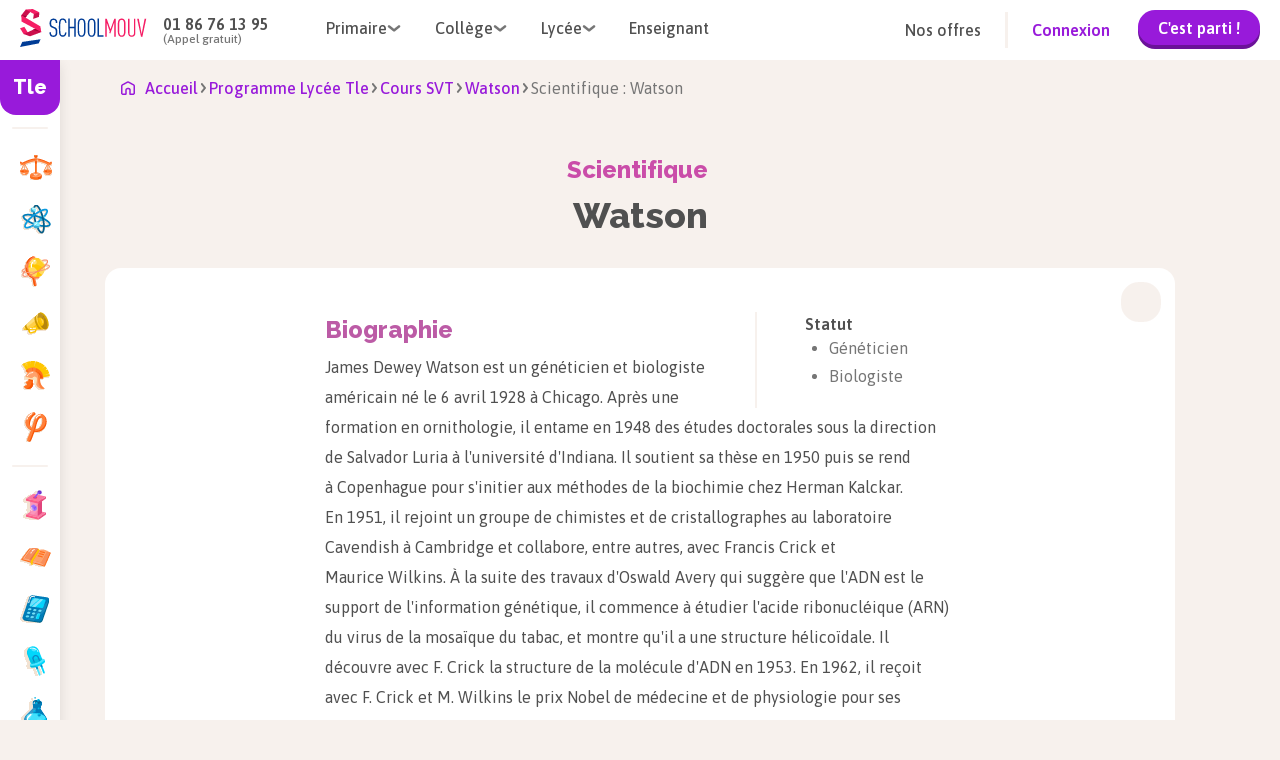

--- FILE ---
content_type: text/css; charset=UTF-8
request_url: https://www.schoolmouv.fr/_next/static/css/4d08aa2946ee0530.css
body_size: 10182
content:
@charset "UTF-8";.button-module_btn__mk2JS{align-items:center;background-color:var(--button-background-color);border:4px solid var(--button-border-color);border-radius:var(--radius-04);box-shadow:0 var(--button-shadow-height) 0 0 var(--button-shadow-color);box-sizing:border-box;color:var(--button-text-color);cursor:pointer;display:flex;flex-direction:row;font-family:var(--text-font);font-size:16px;font-weight:var(--font-weight-semi-bold);gap:var(--spacing-03);height:var(--button-height);justify-content:center;outline:0;padding-left:var(--spacing-05);padding-right:var(--spacing-05);-webkit-user-select:none;-moz-user-select:none;user-select:none}.button-module_btn__mk2JS.button-module_btn--small__-M-I8{--button-height:35px;--button-shadow-height:4px}.button-module_btn__mk2JS.button-module_btn--large__wpfTj{--button-height:50px;--button-shadow-height:8px}.button-module_btn__mk2JS.button-module_btn--primary__BCvtS{--button-text-color:var(--neutrals-01-000);--button-background-color:var(--primary-02-500);--button-background-active:var(--primary-02-900);--button-border-color:transparent;--button-shadow-color:var(--primary-02-900)}.button-module_btn__mk2JS.button-module_btn--primary-premium__3c96F{--button-text-color:var(--neutrals-01-000);--button-background-color:var(--primary-01-500);--button-background-active:var(--primary-01-900);--button-border-color:transparent;--button-shadow-color:var(--primary-01-900)}.button-module_btn__mk2JS.button-module_btn--secondary-dark__D1Ohl{--button-text-color:var(--neutrals-01-800);--button-background-color:var(--primary-03-500);--button-background-active:var(--primary-03-800);--button-border-color:var(--neutrals-01-000);--button-shadow-color:var(--primary-03-800)}.button-module_btn__mk2JS.button-module_btn--secondary-light__si8tJ{--button-text-color:var(--neutrals-01-800);--button-background-color:var(--neutrals-01-000);--button-background-active:var(--primary-03-500);--button-border-color:var(--primary-03-500);--button-shadow-color:var(--primary-03-800)}.button-module_btn__mk2JS.button-module_btn--loading__z-WGs,.button-module_btn__mk2JS:active{background:var(--button-background-active);box-shadow:none}.button-module_btn__mk2JS.button-module_btn--loading__z-WGs:not([disabled]){cursor:wait;transform:translateY(var(--button-shadow-height))}.button-module_btn__mk2JS:disabled{background-color:var(--neutrals-01-100);border-color:transparent;box-shadow:0 var(--button-shadow-height) 0 0 var(--neutrals-01-200);color:var(--neutrals-01-300);cursor:not-allowed}.button-module_btn__mk2JS:hover:not([disabled],.button-module_btn--loading__z-WGs){box-shadow:none;transform:translateY(var(--button-shadow-height));transition:transform .2s,box-shadow .2s,background .1s}@media (max-width:var(--mobile-breakpoint )){.button-module_btn__mk2JS{min-width:140px}}.loader-module_loader__qmJt-{align-items:center;display:flex;flex-flow:row nowrap;justify-content:space-between;width:44px}.loader-module_loader__qmJt-.loader-module_loader--primary__oz0vt{--loader-dot-colors:var(--neutrals-01-000)}.loader-module_loader__qmJt-.loader-module_loader--secondary__10Ec3{--loader-dot-colors:var(--neutrals-01-700)}.loader-module_loader__qmJt- .loader-module_loader__dot__tcmnx{background-color:var(--loader-dot-colors);border-radius:50%;height:9px;width:9px}@keyframes loader-module_left-swing__cGgNI{50%,to{transform:translateX(95%)}}@keyframes loader-module_right-swing__p0sM-{50%{transform:translateX(-95%)}to{transform:translateX(100%)}}.loader-module_loader__qmJt- .loader-module_loader__dot__tcmnx:first-of-type{animation:loader-module_left-swing__cGgNI .5s ease-in infinite alternate;transform:translateX(-100%)}.loader-module_loader__qmJt- .loader-module_loader__dot__tcmnx:nth-of-type(3){animation:loader-module_right-swing__p0sM- .5s ease-out infinite alternate;transform:translateX(-95%)}.flat-button-module_flat-btn__k-l2G{align-items:center;background-color:var(--button-background-color);border:0;border-radius:var(--radius-04);box-sizing:border-box;color:var(--button-color);cursor:pointer;display:flex;flex-direction:row;font-family:var(--text-font);font-size:var(--text-size-2);font-weight:var(--font-weight-medium);gap:var(--spacing-03);height:35px;justify-content:center;outline:0;padding-left:var(--spacing-05);padding-right:var(--spacing-05);-webkit-user-select:none;-moz-user-select:none;user-select:none}.flat-button-module_flat-btn__k-l2G.flat-button-module_flat-btn--primary__-CB-J{--button-color:var(--neutrals-01-000);--button-background-color:var(--primary-02-500);--button-background-active:var(--primary-02-900);--button-disabled-color:var(--neutrals-01-300);--button-disabled-background:var(--neutrals-01-000)}.flat-button-module_flat-btn__k-l2G.flat-button-module_flat-btn--light__OPHfi{--button-color:var(--neutrals-01-800);--button-background-color:var(--primary-03-500);--button-background-active:var(--primary-03-800);--button-disabled-color:var(--neutrals-01-300);--button-disabled-background:var(--neutrals-01-000)}.flat-button-module_flat-btn__k-l2G.flat-button-module_flat-btn--dark__MwDhB{--button-color:var(--neutrals-01-000);--button-background-color:var(--neutrals-01-800);--button-background-active:var(--neutrals-01-700);--button-disabled-color:var(--neutrals-01-700);--button-disabled-background:var(--neutrals-01-800)}.flat-button-module_flat-btn__k-l2G:disabled{background-color:var(--button-disabled-background);color:var(--button-disabled-color);cursor:not-allowed}.flat-button-module_flat-btn__k-l2G:hover:not([disabled]){background-color:var(--button-background-active);box-shadow:none;transition:transform .2s,box-shadow .2s,background .1s}@media (max-width:var(--mobile-breakpoint )){.flat-button-module_flat-btn__k-l2G{min-width:140px}}.wide-button-module_wide-button__ELrg9{align-items:center;background-color:var(--neutrals-01-000);border:2px transparent;border-radius:var(--radius-03);box-shadow:0 8px 0 0 var(--primary-03-800);cursor:pointer;display:flex;justify-content:center;padding:var(--spacing-05);width:180px}.wide-button-module_wide-button__ELrg9:hover{box-shadow:none;transform:translateY(8px);transition:transform .2s,box-shadow .2s,background .1s}.wide-button-module_wide-button--with-border__ZXKmg{border:4px solid var(--primary-03-500);border-radius:var(--radius-03)}@media (max-width:1200px){.wide-button-module_wide-button__ELrg9{align-items:center;display:flex;flex-direction:row;gap:var(--spacing-03);padding:var(--spacing-03) var(--spacing-06);width:100%}}.wide-button-with-profile-module_wide-button-with-profile__9XQx2{align-items:center;display:flex;flex-direction:column}@media (max-width:1200px){.wide-button-with-profile-module_wide-button-with-profile__9XQx2{flex-direction:row;justify-content:flex-start}}.checkbox-module_checkbox__owkMP{align-items:center;cursor:pointer;display:flex}.checkbox-module_checkbox__input__lURCq{cursor:pointer;height:16px;opacity:0;position:absolute;width:16px}.checkbox-module_checkbox__layer__ZbnZC{background-color:var(--neutrals-01-000);border:2px solid var(--neutrals-01-800);border-radius:3px;box-sizing:border-box;display:inline-block;height:16px;margin-right:var(--spacing-03);position:relative;width:16px}.checkbox-module_checkbox__input__lURCq:checked+.checkbox-module_checkbox__layer__ZbnZC{background-color:#fff}.checkbox-module_checkbox__input__lURCq+.checkbox-module_checkbox__layer__ZbnZC:after{transform:scale(0);transition:all .2s cubic-bezier(.64,.57,.67,1.53)}.checkbox-module_checkbox__input__lURCq:checked+.checkbox-module_checkbox__layer__ZbnZC:after{background-color:var(--neutrals-01-800);content:"";height:8px;left:2px;position:absolute;top:2px;transform:scale(1);transition:all .2s cubic-bezier(.64,.57,.67,1.53);width:8px}@media (max-width:1200px){.checkbox-module_checkbox__input__lURCq,.checkbox-module_checkbox__layer__ZbnZC{height:18px;width:24px}.checkbox-module_checkbox__input__lURCq:checked+.checkbox-module_checkbox__layer__ZbnZC:after{font-size:var(--text-size-4)}}.cup-module_cup__SToCG{height:24px;width:24px}@media (max-width:1200px){.cup-module_cup__SToCG{height:20px;width:20px}}.cups-module_cups__6S1wj{align-items:center;border-radius:8px;display:flex;height:35px;justify-content:center;position:absolute;width:70px}.cups-module_cups__6S1wj.cups-module_cups__list-length-equals-two__nufca .cups-module_cups__cup__BgmTs:first-child{padding-left:20%;transform:rotate(10deg)}.cups-module_cups__6S1wj.cups-module_cups__list-length-equals-two__nufca .cups-module_cups__cup__BgmTs:last-child{padding-right:20%;transform:rotate(-10deg)}.cups-module_cups__6S1wj.cups-module_cups__list-length-equals-three__lGc2n .cups-module_cups__cup__BgmTs:first-child{padding-left:40%;transform:rotate(15deg)}.cups-module_cups__6S1wj.cups-module_cups__list-length-equals-three__lGc2n .cups-module_cups__cup__BgmTs:nth-child(2){padding-top:6px}.cups-module_cups__6S1wj.cups-module_cups__list-length-equals-three__lGc2n .cups-module_cups__cup__BgmTs:nth-child(3){padding-right:40%;transform:rotate(-15deg)}.cups-module_cups__6S1wj.cups-module_cups__list-length-equals-four__Wbgji .cups-module_cups__cup__BgmTs:first-child{padding-left:40%;transform:rotate(15deg)}.cups-module_cups__6S1wj.cups-module_cups__list-length-equals-four__Wbgji .cups-module_cups__cup__BgmTs:nth-child(2){padding-left:15%;padding-top:6px;transform:rotate(5deg)}.cups-module_cups__6S1wj.cups-module_cups__list-length-equals-four__Wbgji .cups-module_cups__cup__BgmTs:nth-child(3){padding-right:15%;padding-top:6px;transform:rotate(-5deg)}.cups-module_cups__6S1wj.cups-module_cups__list-length-equals-four__Wbgji .cups-module_cups__cup__BgmTs:last-child{padding-right:40%;transform:rotate(-15deg)}.cups-module_cups__6S1wj .cups-module_cups__cup__BgmTs{padding-top:3px;position:absolute}@media (max-width:1200px){.cups-module_cups__6S1wj{height:30px;width:60px}.cups-module_cups__6S1wj div{padding-top:4px}.cups-module_cups__6S1wj.cups-module_cups--list-length-equals-four__JPpZ8 div,.cups-module_cups__6S1wj.cups-module_cups--list-length-equals-three__Yx0gt div{padding-top:0}}.footer-module_footer__YIYIL{background-color:var(--neutrals-01-900);color:var(--neutrals-01-000);font-family:var(--text-font);padding:var(--spacing-07) var(--spacing-09) var(--spacing-05) var(--spacing-09)}.footer-module_footer__YIYIL .footer-module_footer__grid__C-ZCT{-moz-column-gap:30px;grid-column-gap:30px;column-gap:30px;display:grid;grid-template-columns:repeat(4,1fr);justify-content:center;margin:auto;max-width:1270px;grid-row-gap:16px;row-gap:16px}.footer-module_footer__YIYIL .footer-module_footer__grid__C-ZCT .footer-module_footer__logo__XmdNx{grid-column:span 4}.footer-module_footer__YIYIL .footer-module_footer__grid__C-ZCT .footer-module_footer__top-section__EzSmm{grid-column:span 2}.footer-module_footer__YIYIL .footer-module_footer__grid__C-ZCT .footer-module_footer__links__ZorwW{display:flex;flex-direction:row;font-size:12px;grid-column:span 3;justify-content:space-evenly;margin-top:32px;width:100%}.footer-module_footer__YIYIL .footer-module_footer__grid__C-ZCT .footer-module_footer__underline-links__V1m2Q{color:#fff;text-decoration:underline}.footer-module_footer__YIYIL .footer-module_footer__grid__C-ZCT .footer-module_footer__inner-grid__raRb1{-moz-column-gap:30px;grid-column-gap:30px;column-gap:30px;display:grid;grid-template-columns:repeat(2,1fr);justify-content:center;grid-row-gap:16px;row-gap:16px}.footer-module_footer__YIYIL .footer-module_footer__grid__C-ZCT .footer-module_footer__separator__Nr55e{border-color:hsla(0,0%,100%,.1);grid-column:span 4;margin:0 0 12px;width:100%}.footer-module_footer__YIYIL .footer-module_footer__grid__C-ZCT .footer-module_section__title__vLfT7{font-family:var(--title-font-regular);font-size:24px;font-weight:var(--font-weight-bold);line-height:28px;text-align:left}.footer-module_footer__YIYIL .footer-module_footer__grid__C-ZCT .footer-module_section__subtitle__I5jhB{font-size:16px;font-stretch:normal;font-style:normal;font-weight:var(--font-weight-bold);letter-spacing:normal;line-height:1.38;text-align:left}.footer-module_footer__YIYIL .footer-module_footer__grid__C-ZCT .footer-module_footer__bottom-section__cNMRW{margin-top:12px;padding-left:0}.footer-module_footer__YIYIL .footer-module_footer__grid__C-ZCT .footer-module_section__content__xHwFo{font-size:16px;font-stretch:normal;font-style:normal;font-weight:400;letter-spacing:normal;line-height:1.5;margin-top:8px;opacity:.8;text-align:left}.footer-module_footer__YIYIL .footer-module_footer__grid__C-ZCT .footer-module_footer__socials__XygMb{margin-top:32px}.footer-module_footer__YIYIL .footer-module_footer__grid__C-ZCT .footer-module_stores-links__eK4aZ{align-items:center;display:flex;gap:20px;justify-content:flex-start;margin-top:20px}.footer-module_footer__YIYIL .footer-module_footer__grid__C-ZCT .footer-module_store-link-apple__envUH img{height:45px}.footer-module_footer__YIYIL .footer-module_footer__grid__C-ZCT .footer-module_store-link-google__oa0o0 img{height:69px}.footer-module_footer__YIYIL .footer-module_footer__grid__C-ZCT .footer-module_ratings-container__Th0wY{margin:20px 0}.footer-module_footer__YIYIL .footer-module_footer__grid__C-ZCT ul{padding-left:0}.footer-module_footer__YIYIL .footer-module_footer__grid__C-ZCT li{list-style-type:none;padding-left:0}.footer-module_footer__YIYIL .footer-module_footer__grid__C-ZCT a{color:var(--neutrals-01-300);font-weight:var(--font-weight-medium);text-decoration:underline;-webkit-text-decoration-color:transparent;text-decoration-color:transparent;transition:.3s}.footer-module_footer__YIYIL .footer-module_footer__grid__C-ZCT a:hover{color:var(--neutrals-01-000);-webkit-text-decoration-color:var(--neutrals-01-000);text-decoration-color:var(--neutrals-01-000)}@media (max-width:1200px){.footer-module_footer__YIYIL{padding:30px 20px 24px}.footer-module_footer__YIYIL .footer-module_footer__grid__C-ZCT{-moz-column-gap:0;grid-column-gap:0;column-gap:0;display:grid;grid-template-columns:1fr;justify-content:center;margin:auto;max-width:var(--max-width-mobile);grid-row-gap:16px;row-gap:16px}.footer-module_footer__YIYIL .footer-module_footer__grid__C-ZCT .footer-module_footer__bottom__CvRsR,.footer-module_footer__YIYIL .footer-module_footer__grid__C-ZCT .footer-module_footer__links__ZorwW,.footer-module_footer__YIYIL .footer-module_footer__grid__C-ZCT .footer-module_footer__logo-container__vSJT2,.footer-module_footer__YIYIL .footer-module_footer__grid__C-ZCT .footer-module_footer__socials__XygMb,.footer-module_footer__YIYIL .footer-module_footer__grid__C-ZCT .footer-module_footer__top-section__EzSmm{grid-column:1}.footer-module_footer__YIYIL .footer-module_footer__grid__C-ZCT .footer-module_section__title__vLfT7{font-size:18px}.footer-module_footer__YIYIL .footer-module_footer__grid__C-ZCT .footer-module_section__content__xHwFo,.footer-module_footer__YIYIL .footer-module_footer__grid__C-ZCT .footer-module_section__subtitle__I5jhB{font-size:14px}.footer-module_footer__YIYIL .footer-module_footer__grid__C-ZCT .footer-module_footer__inner-grid__raRb1{grid-template-columns:1fr}.footer-module_footer__YIYIL .footer-module_footer__grid__C-ZCT .footer-module_footer__socials__XygMb{justify-self:center}.footer-module_footer__YIYIL .footer-module_footer__grid__C-ZCT .footer-module_footer__links__ZorwW{flex-wrap:wrap}.footer-module_footer__YIYIL .footer-module_footer__grid__C-ZCT .footer-module_footer__links__ZorwW .footer-module_footer__link__u6kw8{flex-grow:1;flex-shrink:0;flex-basis:calc(50% - 20px);margin:5px;text-align:center}.footer-module_footer__YIYIL .footer-module_footer__grid__C-ZCT .footer-module_footer__copyright__j3OLp{order:5}}.app-rating-module_app-rating__2yo1Q{align-items:flex-start;display:flex;flex-flow:row}.app-rating-module_app-rating__logo__O4MHT{height:32px;margin-right:10px;width:32px}.app-rating-module_app-rating__score__PvgCt{font-size:12px;font-stretch:normal;font-style:normal;font-weight:400;letter-spacing:normal;line-height:1.43;text-align:left}.app-rating-module_app-rating__score__PvgCt .app-rating-module_note__star__IxW-t{margin-right:5px}.rating-star-module_rating-star__PYIYX{margin-right:var(--spacing-04)}.link-module_xxx__aw2PQ{background-color:var(--xxx-background-color);border:none;border-radius:var(--xxx-border-radius);color:var(--xxx-color);cursor:pointer;font-family:var(--text-font);font-size:var(--xxx-font-size);font-weight:var(--xxx-font-weight);line-height:24px;padding:var(--xxx-padding);-webkit-text-decoration:var(--xxx-text-decoration);text-decoration:var(--xxx-text-decoration)}.link-module_xxx__aw2PQ.link-module_xxx--global__pTt-C{--xxx-font-weight:var(--font-weight-medium)}.link-module_xxx__aw2PQ.link-module_xxx--global__pTt-C:active{--xxx-font-weight:var(--font-weight-semi-bold)}.link-module_xxx__aw2PQ.link-module_xxx--global__pTt-C:hover{--xxx-text-decoration:underline}.link-module_xxx__aw2PQ.link-module_xxx--button__H2YEX{--xxx-font-size:var(--font-size-3);--xxx-padding:var(--spacing-03) var(--spacing-05);--xxx-border-radius:var(--radius-04)}.link-module_xxx__aw2PQ.link-module_xxx--button__H2YEX:hover{--xxx-background-color:var(--primary-03-500)}.link-module_xxx__aw2PQ.link-module_xxx--button-primary__ugZkN{--xxx-color:var(--primary-02-500)}.link-module_xxx__aw2PQ.link-module_xxx--button-secondary__qe7un{--xxx-color:var(--neutrals-01-800)}.link-module_xxx__aw2PQ.link-module_xxx--default__2faDQ{--xxx-color:var(--primary-02-500)}.link-module_xxx__aw2PQ.link-module_xxx--default__2faDQ:active,.link-module_xxx__aw2PQ.link-module_xxx--defaulta__2zfEe:visited{--xxx-color:var(--primary-02-900)}.link-module_xxx__aw2PQ.link-module_xxx--dark__6ErfL{--xxx-color:var(--neutrals-01-300)}.link-module_xxx__aw2PQ.link-module_xxx--dark__6ErfL:hover{--xxx-color:var(--neutrals-01-000)}.link-module_xxx__aw2PQ.link-module_xxx--small__NkFbb{--xxx-font-size:12px}.link-module_xxx__aw2PQ.link-module_xxx--large__UT8xp{--xxx-font-size:16px}.link-module_xxx__aw2PQ.link-module_xxx--premium__Dy9or{--xxx-color:var(--primary-01-500)}.link-module_xxx__aw2PQ.link-module_xxx--premium__Dy9or:active,.link-module_xxx__aw2PQ.link-module_xxx--premiuma__4MrbK:visited{--xxx-color:var(--primary-01-900)}.link-module_xxx__aw2PQ.link-module_xxx--tab__zWlyD{font-weight:var(--font-weight-semi-bold)}.link-module_xxx__aw2PQ.link-module_xxx--tab__zWlyD:hover{text-decoration:none}.link-module_xxx__aw2PQ.link-module_xxx--tab__zWlyD:active{--xxx-color:var(--neutrals-01-000)}.link-module_xxx__aw2PQ:hover{-webkit-text-decoration:var(--xxx-text-decoration);text-decoration:var(--xxx-text-decoration)}.link-module_xxx__aw2PQ:focus{text-decoration:none}.link-module_xxx__aw2PQ:active{color:var(--xxx-color)}.navigation-module_navigation__O4uOl{align-items:center;background-color:var(--neutrals-01-000);display:flex;height:55px;justify-content:center;padding:0 var(--spacing-05);width:100%}.navigation-module_navigation__O4uOl .navigation-module_logo-mobile__ps2Sc{cursor:pointer;display:flex;height:51px;width:auto}.navigation-module_navigation__O4uOl.navigation-module_navigation--connected__oGGco .navigation-module_logo__afmCF{display:none}@media (min-width:1200px){.navigation-module_navigation__O4uOl{box-shadow:var(--navigation-box-shadow);height:60px;padding:0 20px}.navigation-module_navigation__O4uOl.navigation-module_navigation--connected__oGGco{--navigation-box-shadow:0 8px var(--tertiary-03)}.navigation-module_navigation__O4uOl.navigation-module_navigation--connected__oGGco .navigation-module_logo__afmCF{cursor:pointer;display:block}.navigation-module_navigation__O4uOl.navigation-module_navigation--connected__oGGco .navigation-module_logo-mobile__ps2Sc{display:none}}.navigation-disconnected-module_burger-menu__QkuW3{cursor:pointer;display:block;margin-right:var(--spacing-05)}.navigation-disconnected-module_navigation-disconnected__filler__dS0bx{flex-grow:1}.navigation-disconnected-module_navigation-disconnected__divider__Y67Zf,.navigation-disconnected-module_navigation-disconnected__menus-container__J5hn8,.navigation-disconnected-module_navigation-disconnected__mobile-signin-button__Do5yo,.navigation-disconnected-module_navigation-disconnected__offer-link__whZzx,.navigation-disconnected-module_navigation-disconnected__phone-container__0sS17,.navigation-disconnected-module_navigation-disconnected__signin-link__kPfIF{display:none}.navigation-disconnected-module_burger-menu-icon__RrZFu{height:auto;margin-right:var(--spacing-05);width:32px}@media (min-width:1200px){.navigation-disconnected-module_navigation-disconnected__cta-container__epGxU,.navigation-disconnected-module_navigation-disconnected__link-container__25POK,.navigation-disconnected-module_navigation-disconnected__menus-container__J5hn8,.navigation-disconnected-module_navigation-disconnected__offer-link__whZzx,.navigation-disconnected-module_navigation-disconnected__phone-container__0sS17,.navigation-disconnected-module_navigation-disconnected__signin-link__kPfIF,.navigation-disconnected-module_navigation-disconnected__trial-button__tf4NC{display:flex}.navigation-disconnected-module_navigation-disconnected__phone-container__0sS17{flex-direction:column;font-family:var(--text-font);gap:4px;justify-content:center;margin-left:var(--spacing-05)}.navigation-disconnected-module_navigation-disconnected__phone-container__0sS17 .navigation-disconnected-module_navigation-disconnected__phone-number__64tNq{color:var(--neutrals-01-800);font-size:var(--text-size-3);font-weight:var(--font-weight-semi-bold);margin:0}.navigation-disconnected-module_navigation-disconnected__phone-container__0sS17 .navigation-disconnected-module_navigation-disconnected__phone-text__QpsN-{color:var(--neutrals-01-700);font-size:var(--text-size-1);font-weight:var(--font-weight-medium);text-align:left}.navigation-disconnected-module_navigation-disconnected__divider__Y67Zf{border-left:3px solid var(--primary-03-500);display:block;height:36px;margin:0 var(--spacing-03)}.navigation-disconnected-module_navigation-disconnected__menus-container__J5hn8{color:var(--neutrals-01-700);margin-left:var(--spacing-08)}.navigation-disconnected-module_navigation-disconnected__cta-container__epGxU{align-items:center}.navigation-disconnected-module_navigation-disconnected__menu-link__-AW8c,.navigation-disconnected-module_navigation-disconnected__offer-link__whZzx{color:var(--neutrals-01-800);font-weight:var(--font-weight-medium)}.navigation-disconnected-module_navigation-disconnected__menu-link__-AW8c{bottom:2px;position:relative}.navigation-disconnected-module_navigation-disconnected__signin-link__kPfIF{font-weight:var(--font-weight-semi-bold)}.navigation-disconnected-module_navigation-disconnected__mobile-signin-button__Do5yo{display:none}.navigation-disconnected-module_navigation-disconnected__trial-button__tf4NC{margin-left:var(--spacing-04)}.navigation-disconnected-module_burger-menu-icon__RrZFu{display:none}}.navigation-dropdown-module_navigation-link__xmkvc{display:inline-block;font-family:var(--text-font);font-size:16px;position:relative}.navigation-dropdown-module_navigation-link__xmkvc a,.navigation-dropdown-module_navigation-link__xmkvc a:active,.navigation-dropdown-module_navigation-link__xmkvc a:hover,.navigation-dropdown-module_navigation-link__xmkvc a:visited{color:inherit;text-decoration:none}.navigation-dropdown-module_navigation-link__xmkvc .navigation-dropdown-module_navigation-link__title__2-X8u{align-items:center;border:1px solid transparent;border-radius:var(--radius-04);color:var(--neutrals-01-800);cursor:pointer;display:flex;font-weight:500;gap:var(--spacing-03);padding:var(--spacing-03) var(--spacing-05)}.navigation-dropdown-module_navigation-link__xmkvc .navigation-dropdown-module_navigation-link__title__2-X8u .navigation-dropdown-module_navigation-link__arrow__j-RIx{transition:transform .3s ease-in-out}.navigation-dropdown-module_navigation-link__xmkvc .navigation-dropdown-module_navigation-link__list__bB67h{display:none;position:absolute;width:100%}.navigation-dropdown-module_navigation-link__xmkvc .navigation-dropdown-module_navigation-link__list__bB67h ul{background-color:var(--neutrals-01-000);border:4px solid var(--primary-03-500);border-radius:var(--radius-02);list-style:none;margin-top:20px;padding:var(--spacing-05);width:max-content}.navigation-dropdown-module_navigation-link__xmkvc .navigation-dropdown-module_navigation-link__list__bB67h ul li{border-radius:var(--radius-03);cursor:pointer;width:100%}.navigation-dropdown-module_navigation-link__xmkvc .navigation-dropdown-module_navigation-link__list__bB67h ul li:hover{background-color:var(--primary-02-500);color:#fff}.navigation-dropdown-module_navigation-link__xmkvc .navigation-dropdown-module_navigation-link__list__bB67h ul li:active{background-color:var(--primary-02-900);color:#fff}.navigation-dropdown-module_navigation-link__xmkvc .navigation-dropdown-module_navigation-link__list__bB67h ul li:focus{border:4px solid var(--primary-03-500)}.navigation-dropdown-module_navigation-link__xmkvc .navigation-dropdown-module_navigation-link__list__bB67h ul li a{display:block;height:100%;padding:var(--spacing-05) var(--spacing-07);width:inherit}.navigation-dropdown-module_navigation-link__xmkvc .navigation-dropdown-module_navigation-link__list--visible__FUqZD{display:block}.navigation-dropdown-module_navigation-link__xmkvc .navigation-dropdown-module_navigation-link__list--hidden__OyV9W{display:none}.navigation-dropdown-module_navigation-link__xmkvc:hover .navigation-dropdown-module_navigation-link__title__2-X8u{background-color:var(--primary-03-500)}.navigation-dropdown-module_navigation-link__xmkvc:hover .navigation-dropdown-module_navigation-link__title__2-X8u .navigation-dropdown-module_navigation-link__arrow__j-RIx{transform:rotate(-180deg);transition:transform .3s ease-in-out}.navigation-dropdown-module_navigation-link__xmkvc:hover .navigation-dropdown-module_navigation-link__list__bB67h{display:block;width:max-content}.navigation-dropdown-module_navigation-link__xmkvc:active .navigation-dropdown-module_navigation-link__title__2-X8u{border:1px solid var(--primary-02-500)}@media (max-width:1200px){.navigation-dropdown-module_navigation-link__arrow__j-RIx,.navigation-dropdown-module_navigation-link__title__2-X8u span{display:none}}.navigation-connected-module_burger-menu__z66w9{cursor:pointer;display:block;margin-right:var(--spacing-05)}.navigation-connected-module_burger-menu__z66w9 .navigation-connected-module_burger-menu__bar__QhRju{background-color:var(--neutrals-01-800);border-radius:var(--radius-01);height:3px;margin:var(--spacing-02) 0;width:var(--spacing-06)}.navigation-connected-module_navigation-connected__user-menu-mobile__4GlJk{cursor:pointer;display:flex;height:34px;margin-left:12px;width:32px}.navigation-connected-module_navigation-connected__user-menu__p-XHG{display:none}.navigation-connected-module_navigation-connected__right__QcSNC{align-items:center;display:flex;gap:12px}.navigation-connected-module_navigation-connected__filler__LIQV-{flex-grow:1}.navigation-connected-module_connected-menu-icon__IoaiC{cursor:pointer}@media (min-width:1200px){.navigation-connected-module_burger-menu__z66w9{display:none}.navigation-connected-module_navigation-connected__filler__LIQV-{flex-grow:0}.navigation-connected-module_navigation-connected__LsYv4{display:flex;justify-content:space-between}.navigation-connected-module_navigation-connected__user-menu__p-XHG{display:flex;justify-content:space-around}.navigation-connected-module_navigation-connected__user-menu-mobile__4GlJk{display:none}p{margin:0}}.navigation-dropdown-mobile-module_navigation-dropdown-mobile__6xPB6{border-bottom:2px solid var(--neutrals-01-100);color:var(--neutrals-01-800);font-family:var(--text-font);font-weight:var(--font-weight-bold)}.navigation-dropdown-mobile-module_navigation-dropdown-mobile--open__dQNdP .navigation-dropdown-mobile-module_navigation-dropdown-mobile__arrow__SNYkt{transform:rotate(-180deg);transition:transform .3s ease-in-out}.navigation-dropdown-mobile-module_navigation-dropdown-mobile--open__dQNdP .navigation-dropdown-mobile-module_navigation-dropdown-mobile__list__mjuSb{margin:var(--spacing-05) 0;max-height:500px}.navigation-dropdown-mobile-module_navigation-dropdown-mobile--open__dQNdP a{color:var(--neutrals-01-800);display:block;text-decoration:none;width:100%}.navigation-dropdown-mobile-module_navigation-dropdown-mobile--open__dQNdP a:hover{color:var(--primary-02-500);text-decoration:none}.navigation-dropdown-mobile-module_navigation-dropdown-mobile--open__dQNdP .navigation-dropdown-mobile-module_navigation-dropdown-mobile__title__Tjfjr{color:var(--primary-02-500)}.navigation-dropdown-mobile-module_navigation-dropdown-mobile__6xPB6 .navigation-dropdown-mobile-module_navigation-dropdown-mobile__title__Tjfjr{align-items:center;cursor:pointer;display:flex;gap:var(--spacing-02);padding:var(--spacing-05) 0;width:100%}.navigation-dropdown-mobile-module_navigation-dropdown-mobile__6xPB6 .navigation-dropdown-mobile-module_navigation-dropdown-mobile__title__Tjfjr .navigation-dropdown-mobile-module_navigation-dropdown-mobile__filler__DPBt7{flex-grow:1}.navigation-dropdown-mobile-module_navigation-dropdown-mobile__6xPB6 .navigation-dropdown-mobile-module_navigation-dropdown-mobile__title__Tjfjr .navigation-dropdown-mobile-module_navigation-dropdown-mobile__arrow__SNYkt{transition:transform .3s ease-in-out}.navigation-dropdown-mobile-module_navigation-dropdown-mobile__6xPB6 ul{margin:0;max-height:0;overflow:hidden;padding:0 var(--spacing-06);transition:max-height .2s ease-out,margin .2s ease-out}.navigation-dropdown-mobile-module_navigation-dropdown-mobile__6xPB6 ul li{border-bottom:2px solid var(--neutrals-01-100);list-style:none;padding:var(--spacing-05) 0}.navigation-dropdown-mobile-module_navigation-dropdown-mobile__6xPB6 ul li:first-child{padding:0 0 var(--spacing-05) 0}.navigation-dropdown-mobile-module_navigation-dropdown-mobile__6xPB6 ul li:last-child{border-bottom:none}.notification-module_notification__PU2xg{align-items:flex-start;border-radius:var(--radius-03);display:flex;font-family:var(--text-font);font-size:16px;font-weight:400;justify-content:center;line-height:24px;padding:24px 24px 24px 34px;position:relative}.notification-module_notification__PU2xg.notification-module_notification--information__ksw-m{background-color:var(--semantic-04-200);color:var(--semantic-04-900)}.notification-module_notification__PU2xg.notification-module_notification--warning__oXCVo{background-color:var(--semantic-02-200);color:var(--semantic-02-900)}.notification-module_notification__PU2xg.notification-module_notification--error__fPlTz{background-color:var(--semantic-03-200);color:var(--semantic-03-800)}.notification-module_notification__PU2xg.notification-module_notification--success__Ap5FY{background-color:var(--semantic-01-200);color:var(--semantic-01-900)}.notification-module_notification__PU2xg.notification-module_notification--close__7prIH{padding:24px 58px 24px 34px}.notification-module_notification__PU2xg button{all:unset;cursor:pointer;height:24px;position:absolute;right:24px;top:24px}.notification-module_notification__PU2xg .notification-module_notification__img__x9Z-d{bottom:1px;position:relative;right:10px;width:24px}.subject-card-module_subject-card__oTV-j{color:var(--neutrals-01-700);display:flex;font-family:var(--text-font);font-size:16px}.subject-card-module_subject-card__oTV-j .subject-card-module_subject-card__img__Pxqap{align-items:flex-start;display:flex;margin-right:var(--spacing-05)}.subject-card-module_subject-card__oTV-j .subject-card-module_subject-card__title__e-jsm{color:var(--neutrals-01-800);font-weight:var(--font-weight-semi-bold);margin-bottom:var(--spacing-02)}.subject-card-module_subject-card__oTV-j .subject-card-module_subject-card__text__btMcr{line-height:24px}.subject-card-module_subject-card__oTV-j .subject-card-module_subject-card__links__z3cXM{display:flex;flex-wrap:wrap;margin-top:var(--spacing-03)}.subject-card-module_subject-card__oTV-j .subject-card-module_subject-card__link-separator__-DtCn{line-height:24px;margin:0 var(--spacing-02)}.subject-card-module_subject-card__oTV-j h2,.subject-card-module_subject-card__oTV-j h3,.subject-card-module_subject-card__oTV-j h4,.subject-card-module_subject-card__oTV-j span{font-size:16px;margin:0}.info-card-module_info-card__kHHne{background-color:var(--info-card-background-color);border-radius:var(--radius-03);color:var(--info-card-color);display:flex;flex-direction:var(--info-card-flex-direction);font-family:var(--text-font);padding:var(--spacing-08) var(--spacing-06);width:100%}.info-card-module_info-card__kHHne.info-card-module_info-card--primary__Yqnf1{--info-card-color:var(--neutrals-01-000);--info-card-background-color:var(--secondary-05)}.info-card-module_info-card__kHHne.info-card-module_info-card--secondary__BGbq-{--info-card-color:var(--neutrals-01-800);--info-card-background-color:var(--primary-03-500)}.info-card-module_info-card__kHHne .info-card-module_info-card__img__AtGNM{width:70px}.info-card-module_info-card__kHHne .info-card-module_info-card__title__uKmen{font-family:var(--title-font-bold);font-size:24px;font-weight:var(--font-weight-bold);margin-bottom:var(--spacing-03)}.info-card-module_info-card__kHHne .info-card-module_info-card__text__YrnFI{font-size:16px;line-height:24px;margin-bottom:var(--spacing-03)}.info-card-module_info-card__kHHne h1,.info-card-module_info-card__kHHne h2,.info-card-module_info-card__kHHne h3,.info-card-module_info-card__kHHne h4,.info-card-module_info-card__kHHne p{margin:0}.info-card-module_info-card__kHHne img{margin-right:var(--spacing-04);width:60px}@media (max-width:1200px){.info-card-module_info-card__kHHne.info-card-module_info-card--primary__Yqnf1{--info-card-flex-direction:column}.info-card-module_info-card__kHHne.info-card-module_info-card--primary__Yqnf1 img{margin-bottom:var(--spacing-04)}.info-card-module_info-card__kHHne .info-card-module_info-card__title__uKmen{font-size:18px}}.breadcrumb-module_breadcrumb__r-ILp{align-items:center;display:flex;flex-direction:row;flex-wrap:wrap;gap:var(--spacing-03);overflow:hidden}.breadcrumb-module_breadcrumb__r-ILp h1,.breadcrumb-module_breadcrumb__r-ILp span{color:var(--neutrals-01-700);font-family:var(--text-font);font-size:var(--text-size-3);font-weight:var(--text-font-weight-normal);margin:0}.breadcrumb-module_breadcrumb__r-ILp a{align-items:center;display:flex;flex-direction:row;flex-wrap:wrap;height:24px;text-decoration:none}.breadcrumb-module_breadcrumb__r-ILp a span{color:var(--primary-02-500);cursor:pointer;font-family:var(--text-font);font-size:var(--text-size-3);font-weight:var(--font-weight-medium);padding-left:0;text-decoration:none}.breadcrumb-module_breadcrumb__r-ILp a span:hover{text-decoration:underline}.breadcrumb-module_breadcrumb__r-ILp a:first-child span{padding-left:10px}.breadcrumb-module_breadcrumb__arrow__rwsor{transform:rotate(-90deg)}.title-module_title__SWuRE{font-feature-settings:"lnum";color:var(--neutrals-01-800);margin:0}.title-module_title__SWuRE.title-module_title--regular__i-jOK{font-family:var(--title-font-regular);font-weight:400}.title-module_title__SWuRE.title-module_title--bold__TYhW5{font-family:var(--title-font-bold);font-weight:700}.title-module_title__SWuRE.title-module_title--xl__xf-KG{font-size:var(--title-xl);line-height:var(--title-line-xl)}.title-module_title__SWuRE.title-module_title--l__oBGhO{font-size:var(--title-l);line-height:var(--title-line-l)}.title-module_title__SWuRE.title-module_title--m__U6qZs{font-size:var(--title-m);line-height:var(--title-line-m)}.title-module_title__SWuRE.title-module_title--s__kIX2v{font-size:var(--title-s);line-height:var(--title-line-s)}.title-module_title__SWuRE.title-module_title--xs__Pbnci{font-size:var(--title-xs);line-height:var(--title-line-xs)}.title-module_title__SWuRE.title-module_title--2xs__vkVY-{font-size:var(--title-2xs);line-height:var(--title-line-2xs)}.summary-module_summary__4Kxcc{background-color:var(--primary-03-500);border-radius:var(--radius-03);padding:var(--spacing-06)}.summary-module_summary__4Kxcc .summary-module_summary__title__Gk2qT{color:var(--neutrals-01-800);font-family:var(--title-font-bold);font-size:var(--title-xs);font-weight:var(--font-weight-bold);margin:0}.summary-module_summary__4Kxcc ul{border-left:3px solid var(--primary-02-500);list-style:none;margin-left:var(--spacing-06);padding:0 var(--spacing-06)}.summary-module_summary__4Kxcc ul li{line-height:24px;padding:var(--spacing-02) 0}@media (max-width:1200px){.summary-module_summary__4Kxcc ul{margin-left:0}}.table-module_table__tdU5g{background-color:var(--primary-03-500);border-radius:var(--radius-03);width:100%}.table-module_table__tdU5g thead{color:var(--neutrals-01-800);font-family:var(--title-font-bold);font-size:var(--title-xs);font-weight:var(--font-weight-bold)}.table-module_table__tdU5g thead tr th{padding:16px}@media (max-width:1200px){.table-module_table__tdU5g thead{font-size:var(--title-xs)}}.table-module_table__tdU5g .table-module_table--text__uDgpu{text-align:left}.table-module_table__tdU5g .table-module_table--number__K0qDz{text-align:right}.table-module_table__tdU5g tbody{color:var(--neutrals-01-800);font-family:var(--text-font);font-size:var(--text-size-3);font-weight:var(--font-weight-normal)}.table-module_table__tdU5g tbody td{background-color:var(--neutrals-01-000);border-collapse:collapse;box-sizing:border-box;padding:16px}.table-module_table__tdU5g tbody tr:first-child td:first-child{border-top-left-radius:15px}.table-module_table__tdU5g tbody tr:first-child td:last-child{border-top-right-radius:15px}.table-module_table__tdU5g tbody tr:last-child td:first-child{border-bottom:0;border-bottom-left-radius:15px}.table-module_table__tdU5g tbody tr:last-child td:last-child{border-bottom:0;border-bottom-right-radius:15px}.list-module_list__eRKTA{color:var(--neutrals-01-700);font-family:var(--text-font);font-size:var(--text-size-3);line-height:var(--spacing-06);margin:0}.list-module_list__eRKTA li{list-style:none;position:relative}.list-module_list__eRKTA li:before{content:"👉";display:inline-block;left:-2rem;position:absolute}.ordered-list-module_ordered-list__--lWh{color:var(--neutrals-01-700);counter-reset:item;font-family:var(--text-font);font-size:var(--text-size-3);line-height:var(--spacing-06);list-style:none;margin:0;padding-left:var(--spacing-06)}.ordered-list-module_ordered-list__--lWh li{counter-increment:item;margin-bottom:var(--spacing-03);padding-left:var(--spacing-07);position:relative}.ordered-list-module_ordered-list__--lWh li:before{background:var(--primary-02-500);border-radius:var(--radius-04);color:#fff;content:counter(item);display:inline-block;font-size:var(--text-size-2);font-weight:var(--font-weight-semi-bold);height:20px;left:0;line-height:20px;margin-right:var(--spacing-04);position:absolute;text-align:center;top:3px;width:20px}.link-list-module_link-list__separator__0YO-K{color:var(--neutrals-01-700);font-family:var(--text-font);font-size:var(--text-size-3);line-height:24px}.radio-button-module_radio-button-component__WvscB{font-family:var(--text-font);position:relative}.radio-button-module_radio-button__input__8piXL{display:none}.radio-button-module_radio-button__input__8piXL+span{align-items:center;display:flex;padding-left:30px;position:relative}.radio-button-module_radio-button__input__8piXL+span:before{border:2px solid var(--neutrals-01-800);border-radius:50%;box-sizing:border-box;content:"";display:block;height:16px;left:0;margin-right:5px;position:absolute;top:0;width:16px}.radio-button-module_radio-button__input__8piXL+span:after{background-color:var(--neutrals-01-800);border-radius:50%;content:"";display:block;height:8px;left:4px;opacity:0;position:absolute;top:4px;transform:scale(0);transition:all .2s cubic-bezier(.64,.57,.67,1.53);width:8px}.radio-button-module_radio-button__input__8piXL:checked+span:after{opacity:1;transform:scale(1)}.search-bar-module_search-bar__YGLSG{background:var(--primary-03-500) var(--magnifying-glass-icon) no-repeat 21px;background-color:var(--primary-03-500);border:3px solid transparent;border-radius:var(--radius-04);box-sizing:border-box;color:var(--neutrals-01-700);font-family:var(--text-font);font-size:var(--text-size-3);font-weight:var(--font-weight-medium);height:50px;line-height:var(--text-line-height-3);padding-left:var(--spacing-10);padding-right:var(--spacing-06);width:100%}.search-bar-module_search-bar__YGLSG:focus,.search-bar-module_search-bar__YGLSG:hover{background-color:var(--neutrals-01-000);border-color:var(--secondary-06);outline:none}.search-bar-module_search-bar__YGLSG:focus{box-shadow:0 0 0 2px var(--primary-02-500) inset;color:var(--neutrals-01-800)}.select-module_select__0Edmh{font-family:var(--text-font);position:relative}.select-module_select__label__joxlm{font-weight:var(--font-weight-semi-bold)}.select-module_react-select__control__TgBPi,.select-module_select__label__joxlm{color:var(--neutrals-01-800);font-size:var(--text-size-3);line-height:var(--text-line-height-3)}.select-module_react-select__control__TgBPi{background-color:var(--neutrals-01-000);border-radius:var(--radius-01);box-shadow:0 0 0 2px var(--primary-03-500);box-sizing:border-box;font-weight:var(--font-weight-medium);margin-top:10px;outline:none;width:100%}.select-module_react-select__control__TgBPi:hover{box-shadow:0 0 0 2px var(--secondary-06)}.select-module_react-select__control__TgBPi:focus{border:1px solid var(--primary-02-500);box-shadow:0 0 0 2px var(--secondary-06);outline:none}.select-module_checkbox__ljK9u{align-items:center;cursor:pointer;display:flex;position:relative}.select-module_checkbox__input__Snogh{cursor:pointer;height:16px;opacity:0;position:absolute;width:16px}.select-module_checkbox__layer__8cNx5{background-color:var(--neutrals-01-000);border:2px solid var(--neutrals-01-800);border-radius:3px;box-sizing:border-box;display:inline-block;height:16px;margin-right:var(--spacing-03);position:relative;width:16px}.select-module_checkbox__input__Snogh:checked+.select-module_checkbox__layer__8cNx5{background-color:#fff}.select-module_checkbox__input__Snogh:checked+.select-module_checkbox__layer__8cNx5:after{background-color:var(--neutrals-01-800);content:"";height:8px;left:2px;position:absolute;top:2px;width:8px}@media (max-width:1200px){.select-module_checkbox__input__Snogh:checked+.select-module_checkbox__layer__8cNx5:after{font-size:var(--text-size-4)}}.subject-module_card__zxiRL{align-items:center;background-image:var(--desktop-background-image);background-position:top;background-repeat:no-repeat;background-size:contain;border:4px solid var(--primary-03-500);border-radius:var(--radius-03);box-shadow:0 var(--spacing-03) 0 var(--primary-03-800);box-sizing:border-box;cursor:pointer;display:flex;flex-direction:column;height:132px;justify-content:center;padding-top:var(--spacing-09);position:relative;width:132px}.subject-module_card__zxiRL .subject-module_card__icon__CRLjO{height:70px;position:absolute;top:-15px;width:66px}.subject-module_card__zxiRL .subject-module_card__title__1JZTE{text-align:center}.subject-module_card__zxiRL:hover{box-shadow:none;transform:translateY(8px);transition:transform .3s,box-shadow .3s}.subject-module_card__zxiRL:hover .subject-module_card__icon__CRLjO{animation:subject-module_slide__m-wru .5s ease-in-out infinite alternate;animation-delay:.5;transform:translateY(50%)}.subject-module_card__zxiRL:active{background-color:var(--primary-03-500);transition:background-color .2s}@media (max-width:1200px){.subject-module_card__zxiRL{align-items:flex-start;background-image:var(--mobile-background-image);background-position:100% 100%;background-size:auto;height:80px;padding-right:140px;padding-top:var(--spacing-02);width:100%}.subject-module_card__zxiRL .subject-module_card__icon__CRLjO{height:80px;margin-left:var(--spacing-04);right:5px;top:-10px;width:auto}.subject-module_card__zxiRL .subject-module_card__icon__CRLjO:hover{transform:none}.subject-module_card__zxiRL .subject-module_card__title__1JZTE{padding-left:var(--spacing-06);text-align:left}}@keyframes subject-module_slide__m-wru{0%{transform:translate(0)}to{transform:translateY(-10px)}}.subject-card-with-dropdown-module_subject-card-with-dropdown__cMCzo{display:flex;flex-direction:column;gap:var(--spacing-05)}.subject-card-with-dropdown-module_subject-card-with-dropdown__cMCzo .subject-card-with-dropdown-module_subject-card-with-dropdown__dropdown__zvgEe{align-items:center;color:var(--primary-02-500);cursor:pointer;display:flex;flex-direction:row;font-family:var(--text-font);gap:var(--spacing-04);padding-left:var(--spacing-08);-webkit-user-select:none;-moz-user-select:none;user-select:none}.subject-card-with-dropdown-module_subject-card-with-dropdown__cMCzo .subject-card-with-dropdown-module_subject-card-with-dropdown__button__4EhmK{transition:transform .3s ease-in-out}.subject-card-with-dropdown-module_subject-card-with-dropdown__cMCzo .subject-card-with-dropdown-module_subject-card-with-dropdown__button__4EhmK.subject-card-with-dropdown-module_subject-card-with-dropdown__button--bottom__lcvax{transform:rotate(90deg)}.sidebar-element-module_sidebar-element__DTIgT{align-items:center;color:var(--neutrals-01-800);display:flex;font-family:var(--text-font);font-size:var(--text-size-2);height:52px;padding:0 var(--spacing-05);text-decoration:none;width:230px}.sidebar-element-module_sidebar-element__DTIgT .sidebar-element-module_sidebar-element__text__QXLkf{margin-left:17px}.sidebar-element-module_sidebar-element__DTIgT .sidebar-element-module_sidebar-element__picto__T6j8t{height:32px;width:32px}.sidebar-element-module_sidebar-element__DTIgT.sidebar-element-module_sidebar-element__only-icon-visible__AjzlL .sidebar-element-module_sidebar-element__text__QXLkf{display:none}.sidebar-element-module_sidebar-element__DTIgT.sidebar-element-module_sidebar-element__only-icon-visible__AjzlL:hover{background-color:var(--primary-03-500);border-radius:var(--radius-03);cursor:pointer;-webkit-user-select:none;-moz-user-select:none;user-select:none}.sidebar-element-module_sidebar-element__DTIgT.sidebar-element-module_sidebar-element__only-icon-visible__AjzlL.sidebar-element-module_sidebar-element__only-icon-visible--active__8bqGN,.sidebar-element-module_sidebar-element__DTIgT.sidebar-element-module_sidebar-element__only-icon-visible__AjzlL:active{border-radius:var(--radius-03);cursor:pointer;display:flex;justify-content:center;margin-left:5px;-webkit-user-select:none;-moz-user-select:none;user-select:none;width:15px}.sidebar-element-module_sidebar-element__DTIgT.sidebar-element-module_sidebar-element--active__ZqotX,.sidebar-element-module_sidebar-element__DTIgT.sidebar-element-module_sidebar-element__only-icon-visible--active__8bqGN,.sidebar-element-module_sidebar-element__DTIgT:active{background-color:var(--primary-03-500);border-radius:var(--radius-03);cursor:pointer;-webkit-user-select:none;-moz-user-select:none;user-select:none;width:-moz-fit-content;width:fit-content}.sidebar-element-module_sidebar-element__DTIgT.sidebar-element-module_sidebar-element--active__ZqotX,.sidebar-element-module_sidebar-element__DTIgT:hover{width:210px}.sidebar-element-module_sidebar-element__DTIgT.sidebar-element-module_sidebar-element--active__ZqotX,.sidebar-element-module_sidebar-element__DTIgT.sidebar-element-module_sidebar-element__only-icon-visible--active__8bqGN,.sidebar-element-module_sidebar-element__DTIgT:active,.sidebar-element-module_sidebar-element__DTIgT:hover{background-color:var(--primary-03-500);border-radius:var(--radius-03);cursor:pointer;-webkit-user-select:none;-moz-user-select:none;user-select:none}.sidebar-element-module_sidebar-element__DTIgT.sidebar-element-module_sidebar-element__only-icon-visible--active__8bqGN,.sidebar-element-module_sidebar-element__DTIgT:active{width:-moz-fit-content;width:fit-content}.sidebar-module_sidebar__ruXSQ{-ms-overflow-style:none;background-color:var(--neutrals-01-000);box-shadow:0 4px 12px 0 rgba(0,0,0,.1);height:100vh;max-width:60px;overflow:hidden;overflow-y:auto;scrollbar-width:none;transition:all .5s ease-in-out}.sidebar-module_sidebar__ruXSQ::-webkit-scrollbar{display:none}.sidebar-module_sidebar__ruXSQ .sidebar-module_sidebar__title__zKG0f{background-color:var(--primary-02-500);border-radius:0 0 var(--radius-03) var(--radius-03);color:var(--neutrals-01-000);cursor:default;font-family:var(--title-font-bold);font-size:var(--title-s);margin-bottom:var(--spacing-03);padding:var(--spacing-05) var(--spacing-02);text-align:center}.sidebar-module_sidebar__ruXSQ ul{list-style:none;margin:0;padding:0;width:220px}.sidebar-module_sidebar__ruXSQ ul .sidebar-module_sidebar__nav-element--active__-L3gC{align-items:center;display:flex}.sidebar-module_sidebar__ruXSQ ul .sidebar-module_sidebar__nav-element--cursor__Binqj{margin-left:-4px}.sidebar-module_sidebar__ruXSQ .sidebar-module_sidebar__nav__l-VVn{padding:0 var(--spacing-02) var(--spacing-07)}.sidebar-module_sidebar__ruXSQ .sidebar-module_sidebar__separator__UEI-G{background-color:var(--primary-03-500);border-radius:var(--radius-01);height:var(--spacing-01);margin:var(--spacing-04) var(--spacing-03)}.sidebar-module_sidebar__ruXSQ .sidebar-module_sidebar__separator__UEI-G p{visibility:hidden}.sidebar-module_sidebar__ruXSQ:hover{-ms-overflow-style:auto;scrollbar-width:auto}.sidebar-module_sidebar__ruXSQ:hover::-webkit-scrollbar{display:block}.sidebar-module_sidebar__ruXSQ.sidebar-module_sidebar__title__zKG0f:hover,.sidebar-module_sidebar__ruXSQ:hover{max-width:230px}.sidebar-module_sidebar__ruXSQ.sidebar-module_sidebar__title__zKG0f:hover .sidebar-module_sidebar__separator__UEI-G p,.sidebar-module_sidebar__ruXSQ:hover .sidebar-module_sidebar__separator__UEI-G p{margin:0 var(--spacing-02);visibility:visible}.sidebar-module_sidebar__ruXSQ.sidebar-module_sidebar__title__zKG0f:hover .sidebar-module_sidebar__separator__UEI-G,.sidebar-module_sidebar__ruXSQ:hover .sidebar-module_sidebar__separator__UEI-G{align-items:center;background-color:transparent;color:var(--neutrals-02-700);display:flex;font-family:var(--text-font);font-size:var(--text-size-2);padding:0 var(--spacing-03);position:relative;right:var(--spacing-02);top:0;width:195px}.sidebar-module_sidebar__ruXSQ.sidebar-module_sidebar__title__zKG0f:hover .sidebar-module_sidebar__separator__UEI-G:after,.sidebar-module_sidebar__ruXSQ.sidebar-module_sidebar__title__zKG0f:hover .sidebar-module_sidebar__separator__UEI-G:before,.sidebar-module_sidebar__ruXSQ:hover .sidebar-module_sidebar__separator__UEI-G:after,.sidebar-module_sidebar__ruXSQ:hover .sidebar-module_sidebar__separator__UEI-G:before{background-color:var(--primary-03-500);border-radius:var(--radius-01);content:"";flex-grow:1;height:var(--spacing-01)}.tab-module_tab__qumEr{background-color:var(--neutrals-01-000);border-radius:var(--radius-03);color:var(--secondary-07);cursor:pointer;flex:1 1;font-family:var(--text-font);font-weight:var(--font-weight-semi-bold);height:84px;line-height:var(--text-line-height-2);list-style:none;min-width:100px;-webkit-user-select:none;-moz-user-select:none;user-select:none;white-space:nowrap}.tab-module_tab__qumEr,.tab-module_tab__qumEr>*{align-items:center;display:flex;gap:var(--spacing-02);justify-content:center}.tab-module_tab__qumEr>*{color:inherit;flex-direction:column;height:100%;text-decoration:none;width:100%}.tab-module_tab__qumEr>* img{height:32px;width:32px}.tab-module_tab__qumEr.tab-module_tab--mulberry__zOU65{color:var(--secondary-07)}.tab-module_tab__qumEr.tab-module_tab--mulberry__zOU65 img{filter:invert(47%) sepia(57%) saturate(1539%) hue-rotate(287deg) brightness(83%) contrast(87%)}.tab-module_tab__qumEr.tab-module_tab--violet__7Tv7w{color:var(--secondary-22)}.tab-module_tab__qumEr.tab-module_tab--violet__7Tv7w img{filter:invert(54%) sepia(25%) saturate(6663%) hue-rotate(227deg) brightness(100%) contrast(98%)}.tab-module_tab__qumEr.tab-module_tab--orange__INlpR{color:var(--secondary-08)}.tab-module_tab__qumEr.tab-module_tab--orange__INlpR img{filter:brightness(0) saturate(100%) invert(61%) sepia(81%) saturate(1734%) hue-rotate(327deg) brightness(102%) contrast(99%)}.tab-module_tab__qumEr.tab-module_tab--active__PwujP,.tab-module_tab__qumEr:hover{color:var(--neutrals-01-000)}.tab-module_tab__qumEr.tab-module_tab--active__PwujP.tab-module_tab--mulberry__zOU65,.tab-module_tab__qumEr:hover.tab-module_tab--mulberry__zOU65{background-color:var(--secondary-07)}.tab-module_tab__qumEr.tab-module_tab--active__PwujP.tab-module_tab--violet__7Tv7w,.tab-module_tab__qumEr:hover.tab-module_tab--violet__7Tv7w{background-color:var(--secondary-22)}.tab-module_tab__qumEr.tab-module_tab--active__PwujP.tab-module_tab--orange__INlpR,.tab-module_tab__qumEr:hover.tab-module_tab--orange__INlpR{background-color:var(--secondary-08)}.tab-module_tab__qumEr.tab-module_tab--active__PwujP img,.tab-module_tab__qumEr:hover img{filter:brightness(0) invert(1)}.tab-bar-module_tab-bar__KOQYv ul{align-items:center;display:flex;flex:none;flex-flow:row nowrap;gap:var(--spacing-03);height:-moz-fit-content;height:fit-content;margin:0;overflow:auto;padding:var(--spacing-05) 0;scroll-behavior:smooth;scroll-snap-type:x mandatory;scrollbar-color:var(--neutrals-01-300);width:100%}.tab-bar-module_tab-bar__KOQYv ul::-webkit-scrollbar-thumb{background-color:var(--tertiary-03)!important}.tab-bar-module_tab-bar__KOQYv ul li{scroll-snap-align:center}@media (max-width:1200px){.tab-bar-module_tab-bar__KOQYv ul{gap:var(--spacing-02);padding-bottom:var(--spacing-01);padding-top:0}.tab-bar-module_tab-bar__KOQYv ul li:first-child{margin-left:var(--spacing-05)}.tab-bar-module_tab-bar__KOQYv ul li:last-child{margin-right:var(--spacing-05)}}.select-menu-module_select-menu__8gAF6{background-color:#fff;display:flex;flex-direction:column-reverse;gap:8px;max-height:50%;overflow-y:scroll;padding:var(--spacing-03);width:100%;z-index:2}.sidebar-mobile-select-module_sidebar-mobile-select__ONqEq{align-items:center;background:var(--neutrals-01-000);border-radius:25px;box-sizing:border-box;display:flex;flex-direction:row;font-family:var(--text-font);font-size:var(--text-size-3);font-weight:var(--font-weight-semi-bold);gap:12px;height:50px;line-height:var(--text-line-height-3);min-width:280px;overflow:hidden}.sidebar-mobile-select-module_sidebar-mobile-select__ONqEq .sidebar-mobile-select-module_sidebar-mobile-select__degree__vdZHn{align-items:center;background:var(--tertiary-04);color:var(--neutrals-01-000);display:flex;height:100%;justify-content:center;min-width:64px;width:64px}.sidebar-mobile-select-module_sidebar-mobile-select__ONqEq .sidebar-mobile-select-module_sidebar-mobile-select__subject__ireDy{color:var(--neutrals-01-800);display:flex;justify-content:space-between;overflow:hidden;padding-right:var(--spacing-05);text-overflow:ellipsis;white-space:nowrap;width:100%}.card-module_card__HG0v6{background-color:var(--neutrals-01-000);border-radius:var(--radius-03);box-sizing:border-box;padding:var(--spacing-05);position:relative}.card-module_card__HG0v6.card-module_card--bordered__gixC3{border:3px solid var(--primary-03-500)}.card-module_card__HG0v6.card-module_card--shadowed__GVUQj{box-shadow:0 0 12px rgba(0,0,0,.05),0 0 27px rgba(0,0,0,.07)}.input-module_input__h7K-F{display:flex;flex-direction:column;font-family:var(--text-font);gap:var(--spacing-03);position:relative}.input-module_input__h7K-F .input-module_input__label__qUVli{color:var(--neutrals-01-800);font-size:var(--text-size-3);font-weight:var(--font-weight-semi-bold);line-height:var(--text-line-height-3)}.input-module_input__h7K-F .input-module_input__value__b2KUC{background-color:var(--neutrals-01-000);border:1px solid transparent;border-radius:var(--radius-01);box-shadow:0 0 0 2px var(--primary-03-500);box-sizing:border-box;color:var(--neutrals-01-800);font-size:var(--text-size-3);font-weight:var(--font-weight-medium);height:50px;line-height:var(--text-line-height-3);outline:none;padding:var(--spacing-05) var(--spacing-04);transition:box-shadow .2s ease-in-out;width:100%}.input-module_input__h7K-F .input-module_input__value__b2KUC.input-module_adornment__5HnaA{padding-right:56px}.input-module_input__h7K-F .input-module_input__value__b2KUC.input-module_error__QDqga{background-color:var(--semantic-03-200);box-shadow:0 0 0 2px var(--semantic-03-200)}.input-module_input__h7K-F .input-module_input__value__b2KUC:hover{box-shadow:0 0 0 2px var(--secondary-06)}.input-module_input__h7K-F .input-module_input__value__b2KUC:focus{border:1px solid var(--primary-02-500);box-shadow:0 0 0 2px var(--secondary-06);outline:none}.input-module_input__h7K-F .input-module_input__container__XAISS{position:relative}.input-module_input__h7K-F .input-module_input__container__XAISS .input-module_input__rightAdornement__SeT8P{display:flex;height:auto;justify-content:center;position:absolute;right:var(--spacing-05);top:50%;transform:translateY(-50%)}.tag-editor-module_tag-editor__HWRcA{background-color:var(--neutrals-01-000);border-radius:var(--radius-01);box-shadow:0 0 12px rgba(0,0,0,.05),0 0 27px rgba(0,0,0,.07);box-sizing:border-box;padding:var(--spacing-03);position:relative;width:386px}.tag-editor-module_tag-editor__HWRcA .tag-editor-module_tag-editor__actions__Yqe-t{display:flex;flex-direction:row;gap:var(--spacing-03);justify-content:flex-end;position:absolute;right:var(--spacing-05);top:var(--spacing-05)}.tag-list-module_tag-list__rqwAF{display:flex;flex-direction:column;gap:var(--spacing-03)}.tag-list-module_tag-list__rqwAF .tag-list-module_tag-list__create__JBdoj{position:absolute;right:20px;top:40px;z-index:2}.tag-list-module_tag-list__rqwAF .tag-list-module_tag-list__tags__6sMMm{max-height:15vh;min-height:160px;overflow-y:scroll}.tag-list-module_tag-list__rqwAF .tag-list-module_tag-list__tags__6sMMm::-webkit-scrollbar{background-color:#fff;height:8px;width:5px}.tag-list-module_tag-list__rqwAF .tag-list-module_tag-list__tags__6sMMm::-webkit-scrollbar-thumb{background:var(--neutrals-01-200);border-radius:5px}.tag-list-module_tag-list__rqwAF .tag-list-module_tag-list__tags__6sMMm .tag-list-module_tag-list__tag__1YOog{align-items:center;border-radius:var(--radius-03);cursor:pointer;display:flex;flex-direction:row;font-family:var(--text-font);font-size:var(--text-size-3);font-weight:var(--font-weight-normal);height:40px;justify-content:space-between;line-height:var(--text-line-height-3);overflow-y:hidden;padding:var(--spacing-03) var(--spacing-05)}.tag-list-module_tag-list__rqwAF .tag-list-module_tag-list__tags__6sMMm .tag-list-module_tag-list__tag__1YOog .tag-list-module_tag-list__edit__ei5D9{visibility:hidden}.tag-list-module_tag-list__rqwAF .tag-list-module_tag-list__tags__6sMMm .tag-list-module_tag-list__tag__1YOog:hover{background-color:var(--primary-03-500)}.tag-list-module_tag-list__rqwAF .tag-list-module_tag-list__tags__6sMMm .tag-list-module_tag-list__tag__1YOog:hover .tag-list-module_tag-list__edit__ei5D9{visibility:visible}.tag-list-module_tag-list__rqwAF .tag-list-module_tag-list__editor__Il8LA{position:absolute;right:-260px;top:100px}.tag-selected-module_tag-selected__GSbPx{display:flex;flex-direction:column;font-family:var(--text-font);gap:var(--spacing-03)}.tag-selected-module_tag-selected__GSbPx .tag-selected-module_tag-selected__label__dpKKd{color:var(--neutrals-01-900);font-size:var(--text-size-3);font-weight:var(--font-weight-semi-bold);line-height:var(--text-line-height-3)}.tag-selected-module_tag-selected__GSbPx .tag-selected-module_tag-selected__value__Zo-eZ{align-items:center;background-color:var(--neutrals-01-000);border:1px solid transparent;border-radius:var(--radius-01);box-shadow:0 0 0 2px var(--primary-03-500);box-sizing:border-box;color:var(--neutrals-01-800);display:flex;flex-direction:row;font-size:var(--text-size-3);font-weight:var(--font-weight-medium);height:50px;line-height:var(--text-line-height-3);outline:none;padding:var(--spacing-05) var(--spacing-04);position:relative;transition:box-shadow .2s ease-in-out}.tag-selected-module_tag-selected__GSbPx .tag-selected-module_tag-selected__value__Zo-eZ .tag-selected-module_tag-selected__arrow__mo9aE{position:absolute;right:10px;transition:transform .33s ease-in-out}.tag-selected-module_tag-selected__GSbPx .tag-selected-module_tag-selected__value__Zo-eZ:hover{box-shadow:0 0 0 2px var(--secondary-06)}.tag-selected-module_tag-selected__GSbPx .tag-selected-module_tag-selected__value__Zo-eZ:hover .tag-selected-module_tag-selected__arrow__mo9aE{transform:rotate(180deg)}.tag-selected-module_tag-selected__GSbPx .tag-selected-module_tag-selected__value__Zo-eZ:focus{border:1px solid var(--primary-02-500);box-shadow:0 0 0 2px var(--secondary-06);outline:none}.tag-selector-module_tag-selector__KLBLc{display:flex;flex-direction:column;gap:var(--spacing-03);position:relative}.tag-selector-module_tag-selector__KLBLc .tag-selector-module_tag-selector__selected__Is4tD{position:relative;z-index:1}.tag-selector-module_tag-selector__KLBLc .tag-selector-module_tag-selector__list__iy1Jc{position:absolute;top:calc(100% + var(--spacing-04));width:100%;z-index:2}.program-page-title-module_program-page-title__FiWCe{align-items:center;color:var(--neutrals-02-700);display:flex;font-family:var(--title-font-bold);font-size:var(--title-s);font-style:normal;font-weight:var(--font-weight-bold);line-height:var(--text-line-height-4)}.program-page-title-module_program-page-title__FiWCe .program-page-title-module_program-page-title__subject__oHwNz{padding:0 var(--spacing-03) 0 var(--spacing-05)}.program-page-title-module_program-page-title__FiWCe span{padding:0 var(--spacing-02)}.password-input-module_password-input__RDWo8 .password-input-module_eye-button__onePl{background:none;border:none;color:inherit;cursor:pointer;font:inherit;height:24px;outline:inherit;padding:0;width:24px}.chapter-title-module_chapter-title__jFoCF{line-height:var(--title-line-m)}.chapter-title-module_chapter-title__jFoCF .chapter-title-module_chapter-title__numbering__PXEGx{color:var(--neutrals-01-700);font-family:var(--text-font);font-size:var(--text-size-4);font-weight:var(--font-weight-medium);line-height:var(--text-line-height-4);padding-bottom:var(--spacing-03)}@media (max-width:1200px){.chapter-title-module_chapter-title__jFoCF{line-height:var(--text-line-height-3)}.chapter-title-module_chapter-title__jFoCF .chapter-title-module_chapter-title__title__wvgOb{padding-top:var(--spacing-03)}}.course-title-card-module_course-title-card__YrMOq{align-items:center;background-color:#fff;background-image:var(--arrow-icon);background-position:center right var(--spacing-08);background-repeat:no-repeat;color:var(--neutrals-01-800);cursor:pointer;display:flex;font-family:var(--text-font);font-size:var(--text-size-4);font-weight:var(--font-weight-medium);line-height:var(--text-line-height-4);padding:var(--spacing-06) 72px var(--spacing-06) var(--spacing-07);text-decoration:none;transition:background-position .3s ease-in-out;-webkit-user-select:none;-moz-user-select:none;user-select:none}.course-title-card-module_course-title-card__YrMOq:hover{background-color:var(--primary-03-500);background-position:center right 30px;transition:background-position .3s ease-in-out}.course-title-card-module_course-title-card__YrMOq:active{background-color:var(--primary-03-800)}@media (max-width:570px){.course-title-card-module_course-title-card__YrMOq{background-position:center right var(--spacing-06);font-size:var(--text-size-3);line-height:var(--text-line-height-4);padding:var(--spacing-05) var(--spacing-09) var(--spacing-05) var(--spacing-06)}.course-title-card-module_course-title-card__YrMOq:hover{background-position:center right 20px;transition:background-position .3s ease-in-out}}.modal-module_modal__ZioOV{align-items:center;background-color:rgba(48,48,48,.7);display:flex;height:100%;justify-content:center;left:0;position:fixed;top:0;width:100%;z-index:100}.modal-module_modal__ZioOV .modal-module_modal__head-image__tcjMN{position:absolute;top:-100px}.modal-module_modal__ZioOV .modal-module_modal__close-button__eD-o5{background-color:var(--neutrals-01-000);border:2px solid var(--primary-03-500);border-radius:50%;cursor:pointer;position:absolute;right:26px;top:26px}.modal-module_modal__ZioOV .modal-module_modal__close-button__eD-o5:hover{box-shadow:none;transform:translateY(2px);transition:transform .2s,box-shadow .2s,background .1s}.modal-module_modal__ZioOV .modal-module_modal__content__eUc4U{align-items:center;background-color:var(--neutrals-01-000);border-radius:var(--radius-03);box-shadow:0 var(--spacing-02) var(--spacing-02) rgba(0,0,0,.25);box-sizing:border-box;color:var(--neutrals-01-800);display:flex;flex-direction:column;font-family:var(--text-font);font-size:var(--text-size-3);gap:var(--spacing-05);justify-content:center;margin:var(--spacing-06);padding:var(--spacing-13) var(--spacing-09) var(--spacing-10) var(--spacing-09);position:relative;width:570px;z-index:6}@media (max-width:1200px){.modal-module_modal__ZioOV .modal-module_modal__head-image__tcjMN{top:-50px;width:200px}}.gss-menu-module_gss-menu__5HHDt{background-color:var(--neutrals-01-000);border:var(--spacing-02) solid var(--primary-03-500);border-radius:var(--radius-02);min-width:200px;padding:var(--spacing-03)}.gss-menu-module_gss-menu__5HHDt .gss-menu-module_gss-menu__list__ZsXYw{display:flex;flex-direction:column;gap:var(--spacing-02);list-style:none;margin:0;padding:0}.gss-menu-module_gss-menu__5HHDt .gss-menu-module_gss-menu__list-item__WchDa{position:relative}@media (max-width:1200px){.gss-menu-module_gss-menu__5HHDt{border:none;border-radius:0;overflow-x:scroll;padding:var(--spacing-03) var(--spacing-03) var(--spacing-04) 52px;width:100%}.gss-menu-module_gss-menu__5HHDt .gss-menu-module_gss-menu__list__ZsXYw{display:flex;flex-direction:row}.gss-menu-module_gss-menu__5HHDt .gss-menu-module_gss-menu__list__ZsXYw .gss-menu-module_gss-menu__list-item__WchDa{flex-shrink:0}}.gss-menu-item-module_gss-menu-item__6pvNp{align-items:center;background-color:var(--neutrals-01-000);border-radius:var(--radius-03);color:var(--neutrals-01-800);cursor:pointer;display:flex;font-family:var(--text-font);font-size:var(--text-size-3);font-weight:var(--font-weight-semi-bold);height:48px;justify-content:center;overflow:hidden;width:100%}.gss-menu-item-module_gss-menu-item__6pvNp:before{content:"";height:100%;left:100%;position:absolute;top:0;width:8px;z-index:0}.gss-menu-item-module_gss-menu-item__6pvNp .gss-menu-item-module_gss-menu-item__cursor__7-P6p{border-bottom:6px solid transparent;border-left:6px solid var(--neutrals-01-800);border-top:6px solid transparent;height:0;left:-8px;position:absolute;width:0}.gss-menu-item-module_gss-menu-item__6pvNp .gss-menu-item-module_gss-menu-item__link__Cd4SL{align-items:center;color:inherit;display:flex;padding:0 1rem;text-decoration:none;width:100%}.gss-menu-item-module_gss-menu-item__6pvNp .gss-menu-item-module_gss-menu-item__link__Cd4SL:hover{background-color:var(--primary-03-500);border-radius:var(--radius-01);height:48px}.gss-menu-item-module_gss-menu-item__6pvNp .gss-menu-item-module_gss-menu-item__link__Cd4SL:active{background-color:var(--primary-03-800)}.gss-menu-item-module_gss-menu-item__6pvNp .gss-menu-item-module_gss-menu-item__link--selected__bc747{background-color:var(--primary-03-500);border-radius:var(--radius-01);height:48px}.gss-menu-item-module_gss-menu-item__6pvNp .gss-menu-item-module_gss-menu-item__icon__S3wdH{margin:var(--spacing-03) var(--spacing-03) var(--spacing-03) var(--spacing-05)}.gss-menu-item-module_gss-menu-item__6pvNp .gss-menu-item-module_gss-menu-item__badge__VXqPS{margin-left:var(--spacing-03)}.gss-menu-item-module_gss-menu-item__6pvNp .gss-menu-item-module_gss-menu-item__arrow__cNtSF{margin-left:auto}.gss-menu-item-module_gss-menu-item__6pvNp .gss-menu-item-module_gss-menu-item__submenu__xUouK{display:none}.gss-menu-item-module_gss-menu-item__6pvNp .gss-menu-item-module_gss-menu-item__submenu--visible__F-LWo,.gss-menu-item-module_gss-menu-item__6pvNp:hover .gss-menu-item-module_gss-menu-item__submenu__xUouK{display:block;left:calc(100% + var(--spacing-03));position:absolute;top:50%;transform:translateY(-50%);width:270px;z-index:1}@media (max-width:1200px){.gss-menu-item-module_gss-menu-item--selected__rETb6,.gss-menu-item-module_gss-menu-item__6pvNp:hover{border-radius:30px}.gss-menu-item-module_gss-menu-item--selected__rETb6 .gss-menu-item-module_gss-menu-item__cursor__7-P6p{border:6px solid transparent;border-top:none;border-bottom:6px solid #000;left:calc(50% - 6px);top:100%}.gss-menu-item-module_gss-menu-item__arrow__cNtSF{transform:rotate(90deg)}.gss-menu-item-module_gss-menu-item__6pvNp.gss-menu-item-module_gss-menu-item__6pvNp:hover .gss-menu-item-module_gss-menu-item__submenu__xUouK,.gss-menu-item-module_gss-menu-item__submenu--visible__F-LWo{display:none!important}}.rounded-button-with-icon-module_rounded-button__CJMSG{align-items:center;border-radius:50%;box-shadow:0 4px 0 0 var(--primary-03-800);cursor:pointer;display:flex;height:45px;justify-content:center;width:45px}.rounded-button-with-icon-module_rounded-button__CJMSG.rounded-button-with-icon-module_rounded-button--secondary-light__8Tx-G{background-color:var(--neutrals-01-000);border:4px solid var(--primary-03-500)}.rounded-button-with-icon-module_rounded-button__CJMSG.rounded-button-with-icon-module_rounded-button--secondary-dark__U2eGe{background-color:var(--primary-03-500);border:4px solid var(--neutrals-01-000)}.rounded-button-with-icon-module_rounded-button__CJMSG:hover{box-shadow:none;transform:translateY(4px);transition:transform .2s,box-shadow .2s,background .1s}.floating-menu-module_floating-menu__Gnw9x{background-color:var(--neutrals-01-000);border:3px solid var(--primary-03-500);border-radius:20px;display:flex;flex-direction:column;gap:var(--spacing-02);list-style:none;margin:0;min-width:200px;padding:var(--spacing-03);position:relative;width:100%}.floating-menu-module_floating-menu__Gnw9x .floating-menu-module_floating-menu__item__OK4AS{align-items:center;background-color:var(--neutrals-01-000);border-radius:20px;box-sizing:border-box;color:var(--neutrals-01-800);cursor:pointer;display:flex;font-family:var(--text-font);font-size:var(--text-size-3);font-weight:var(--font-weight-semi-bold);height:48px;outline-color:red;padding:0 20px;position:relative}.floating-menu-module_floating-menu__Gnw9x .floating-menu-module_floating-menu__item__OK4AS a{align-items:center;color:inherit;display:flex;gap:8px;text-decoration:inherit;width:100%}.floating-menu-module_floating-menu__Gnw9x .floating-menu-module_floating-menu__item__OK4AS .floating-menu-module_floating-menu__submenu__-yifh{display:none;left:calc(100% - 4px);padding-left:20px;position:absolute;top:-10px;width:max-content}.floating-menu-module_floating-menu__Gnw9x .floating-menu-module_floating-menu__item__OK4AS:focus-within,.floating-menu-module_floating-menu__Gnw9x .floating-menu-module_floating-menu__item__OK4AS:hover{background-color:var(--primary-03-500)}.floating-menu-module_floating-menu__Gnw9x .floating-menu-module_floating-menu__item__OK4AS:focus-within>.floating-menu-module_floating-menu__submenu__-yifh,.floating-menu-module_floating-menu__Gnw9x .floating-menu-module_floating-menu__item__OK4AS:hover>.floating-menu-module_floating-menu__submenu__-yifh{display:block}.floating-menu-module_floating-menu__Gnw9x .floating-menu-module_floating-menu__item-cursor__ydSUl{border-bottom:6px solid transparent;border-left:6px solid var(--neutrals-01-800);border-top:6px solid transparent;height:0;left:-8px;position:absolute;width:0}.floating-menu-module_floating-menu__Gnw9x .floating-menu-module_floating-menu__item-icon__RH-9M{height:20px;width:20px}@media (max-width:1200px){.floating-menu-module_floating-menu__Gnw9x{border:none;border-radius:0;display:flex;flex-direction:row;overflow-x:scroll;padding:var(--spacing-03) var(--spacing-03) var(--spacing-04) 52px;width:100%}.floating-menu-module_floating-menu__Gnw9x .floating-menu-module_floating-menu__item-arrow__d9VQb{transform:rotate(90deg)}.floating-menu-module_floating-menu__Gnw9x .floating-menu-module_floating-menu__item__OK4AS{display:flex;flex-direction:row;flex-shrink:0}.floating-menu-module_floating-menu__Gnw9x .floating-menu-module_floating-menu__item__OK4AS:focus-within,.floating-menu-module_floating-menu__Gnw9x .floating-menu-module_floating-menu__item__OK4AS:hover{background-color:var(--primary-03-500)}.floating-menu-module_floating-menu__Gnw9x .floating-menu-module_floating-menu__item__OK4AS:focus-within>.floating-menu-module_floating-menu__submenu__-yifh,.floating-menu-module_floating-menu__Gnw9x .floating-menu-module_floating-menu__item__OK4AS:hover>.floating-menu-module_floating-menu__submenu__-yifh{display:none}}.accordion-module_accordion__mqGl-{background-color:#fff;overflow:hidden;position:relative;transition:all .3s ease-in-out;-webkit-user-select:none;-moz-user-select:none;user-select:none}.accordion-module_accordion__mqGl-:hover{background-color:var(--primary-03-500)}.accordion-module_accordion__mqGl-:active{background-color:var(--primary-03-800)}.accordion-module_accordion__header__-o9mY{align-items:center;background-color:transparent;border:none;color:var(--neutrals-01-800);cursor:pointer;display:flex;font-family:var(--text-font);font-size:var(--text-size-4);font-weight:var(--font-weight-medium);justify-content:space-between;line-height:var(--text-line-height-4);padding:var(--spacing-06) var(--spacing-07);text-align:left;text-decoration:none;transition:background-color .3s ease-in-out;width:100%}.accordion-module_accordion__header__-o9mY:hover{background-color:transparent}.accordion-module_accordion__header--open__g0kJ1{background-color:transparent;color:var(--neutrals-01-800)}.accordion-module_accordion__title__AvdTo{flex:1 1;margin-right:var(--spacing-03)}.accordion-module_accordion__icon__wMPYc{align-items:center;display:flex;height:14px;justify-content:center;transition:transform .3s ease-in-out;width:14px}.accordion-module_accordion__header--open__g0kJ1 .accordion-module_accordion__icon__wMPYc{color:var(--neutrals-01-600);transform:rotate(90deg)}.accordion-module_accordion__iconImage__YiAbF{background-image:var(--accordion-icon);background-position:50%;background-repeat:no-repeat;background-size:contain;height:100%;transition:transform .3s ease-in-out;width:100%}.accordion-module_accordion__content__yFxwB{left:0;max-height:0;overflow:hidden;position:absolute;right:0;top:100%;transition:max-height .3s ease-in-out}.accordion-module_accordion__content--open__1MVLF{max-height:10000px;position:relative}.accordion-module_accordion__body__rX8Y0{color:var(--neutrals-01-700);line-height:var(--text-line-height-4);padding:0 var(--spacing-05) var(--spacing-05)}@media (max-width:570px){.accordion-module_accordion__header__-o9mY{font-size:var(--text-size-3);line-height:var(--text-line-height-4);padding:var(--spacing-05) var(--spacing-09) var(--spacing-05) var(--spacing-06)}}

--- FILE ---
content_type: text/css; charset=UTF-8
request_url: https://www.schoolmouv.fr/_next/static/css/211fcf239f139098.css
body_size: -11
content:
.crisp-button_crisp-button__0nnNK{position:fixed;z-index:3;right:25px;bottom:35px;font-family:var(--text-font);font-weight:var(--font-weight-semi-bold)}.crisp-button_crisp-button__0nnNK.crisp-button_crisp-button--hide___fRIU{display:none}

--- FILE ---
content_type: text/css; charset=UTF-8
request_url: https://www.schoolmouv.fr/_next/static/css/1088ee845be3f2e0.css
body_size: 211
content:
.resource-container_resource-container-wrapper__41bmw{display:flex}.resource-container_resource-container-mobile-header__TrXYr{display:none}.resource-container_resource-container-summary__TpEQK{margin-right:30px}.resource-container_resource-container-summary--closed__Wmdcw{margin-right:0}.resource-container_resource-container-content___ObAf{position:relative;flex:1 1;margin-bottom:var(--spacing-07);padding:var(--spacing-04) 0;background-color:var(--neutrals-01-000);border-radius:var(--radius-03)}.resource-container_resource-container-content__summary-toggle-btn__f8043{position:absolute;z-index:3;top:var(--spacing-04);left:var(--spacing-04)}@media(max-width:1200px){.resource-container_resource-container-wrapper__41bmw{flex-direction:column;background-color:var(--neutrals-01-000);border-radius:var(--radius-03)}.resource-container_resource-container-mobile-header__TrXYr{display:flex;align-items:center;justify-content:space-between;padding:var(--spacing-05) var(--spacing-06) 0}.resource-container_resource-container-mobile-header__actions__wpBHb{justify-content:flex-end!important}.resource-container_resource-container-summary__TpEQK{width:100%;margin-right:0;padding:0 var(--spacing-06)}.resource-container_resource-container-content__actions__9rHbj,.resource-container_resource-container-content__summary-toggle-btn__f8043{display:none!important}}

--- FILE ---
content_type: text/css; charset=UTF-8
request_url: https://www.schoolmouv.fr/_next/static/css/212fbe67a713487a.css
body_size: 3523
content:
.exercise-template-pdf_sheet__aeXDK{background-color:var(--neutrals-01-000)}.exercise-template-pdf_exercise__tip__WAm8R{display:flex;align-items:baseline;margin-bottom:var(--spacing-08)}.exercise-template-pdf_exercise__tip__label__j69kH{margin-right:var(--spacing-02);font-family:var(--text-font);font-size:var(--text-size-4);font-weight:var(--font-weight-semi-bold);white-space:nowrap}.exercise-template-pdf_exercise__tip__WAm8R p{margin:0!important}.exercise-template-pdf_exercise__header__ci5dc{margin:var(--spacing-10) 0;font-family:var(--title-font-regular);font-size:var(--title-m);font-weight:var(--font-weight-extra-bold);text-align:center}.exercise-template-pdf_exercise__container__2AO_u{display:flex;flex-direction:column;gap:var(--spacing-08)}.exercise-template-pdf_exercise__container__group--has-common-part__dTuri{padding:var(--spacing-08) var(--spacing-06);border:1px solid var(--neutrals-01-300);border-radius:var(--radius-02)}.exercise-template-pdf_exercise__container__group--has-common-part__dTuri p{margin-top:0}.exercise-template-pdf_exercise__container__group__common-part__tvhdD{margin-bottom:var(--spacing-10);font-family:var(--text-font);font-size:var(--text-size-4);font-weight:var(--font-weight-normal)}.exercise-template-pdf_exercise__container__group__questions__5Al4K{display:flex;flex-direction:column;gap:var(--spacing-05)}.exercise-template-pdf_exercise__container__group__questions__question-container__yzLgt{display:flex;flex-direction:column;gap:var(--spacing-02);page-break-inside:avoid}.exercise-template-pdf_exercise__container__group__questions__question__CkQpK{padding:var(--spacing-03) var(--spacing-05);border:1px solid var(--neutrals-01-300);border-radius:var(--radius-02)}.exercise-template-pdf_exercise__container__group__questions__question__label__wPoqb{display:flex;gap:var(--spacing-03);align-items:flex-start}.exercise-template-pdf_exercise__container__group__questions__question__label__number__iW0oZ{position:relative;top:3px}.exercise-template-pdf_exercise__container__group__questions__question__label__content__sDLS3,.exercise-template-pdf_exercise__container__group__questions__question__label__number__iW0oZ{font-family:var(--text-font);font-size:var(--text-size-4);font-weight:var(--font-weight-normal)}.exercise-template-pdf_exercise__container__group__questions__question__label__content__sDLS3 p{margin-top:0}.exercise-template-pdf_exercise__container__group__questions__question__tip__75q3o{transform:rotate(180deg);display:flex;align-items:flex-start;align-self:flex-end}.exercise-template-pdf_exercise__container__group__questions__question__tip__label__z8Z5_{position:relative;top:2px;margin-right:var(--spacing-02);font-family:var(--text-font);font-size:var(--text-size-4);font-weight:var(--font-weight-semi-bold);white-space:nowrap}.exercise-template-pdf_exercise__container__group__questions__question__tip__75q3o p{margin:0!important}.exercise-template-pdf_exercise__answers__S0wlt{page-break-before:always}.exercise-template-pdf_exercise__answers__header__LKv2O{margin-bottom:var(--spacing-08);font-family:var(--title-font-regular);font-size:var(--title-s);font-weight:var(--font-weight-extra-bold)}.exercise-template-pdf_exercise__answers__list__5FFdz{display:flex;flex-direction:column;gap:var(--spacing-08)}.exercise-template-pdf_exercise__answers__answer__7nVUY:not(.exercise-template-pdf_exercise__answers__answer--single__nIeSy){page-break-inside:avoid}.exercise-template-pdf_exercise__answers__answer__label__zf4H7{display:flex;flex-direction:row;gap:var(--spacing-03)}.exercise-template-pdf_exercise__answers__answer__label__number__QAi_c{position:relative;top:3px}.exercise-template-pdf_exercise__answers__answer__label__content__PsVbA,.exercise-template-pdf_exercise__answers__answer__label__number__QAi_c{font-family:var(--text-font);font-size:var(--text-size-4);font-weight:var(--font-weight-normal)}.exercise-template-pdf_exercise__answers__answer__label__content__PsVbA p{margin-top:0}.exercise-template-pdf_questions-container__nZyz3{margin-top:var(--spacing-06);margin-bottom:var(--spacing-12)}.exercise-template-pdf_results-container__H4dwM{page-break-before:always}.exercise-template-pdf_results-container__H4dwM .exercise-template-pdf_questions__question__answers__answer__checkbox__cbr6T{min-width:110px;padding:var(--spacing-04) var(--spacing-05) var(--spacing-04) var(--spacing-06);border-left:1px solid var(--neutrals-01-300)}.exercise-template-pdf_results-container__H4dwM .exercise-template-pdf_questions__question__answers__answer__checkbox__container__8L0YK{display:flex;flex-direction:column;gap:var(--spacing-03);align-items:center;justify-content:center}.exercise-template-pdf_results-container__H4dwM .exercise-template-pdf_questions__question__answers__answer__checkbox__container__text__Didl2{font-family:var(--text-font);font-size:var(--text-size-3);font-weight:var(--font-weight-normal);color:var(--neutrals-01-800)}.exercise-template-pdf_questions__4Mgsf{display:flex;flex-direction:column;gap:var(--spacing-08);margin:0 auto;background-color:#fff}.exercise-template-pdf_questions__question-container__MkUcF{page-break-inside:avoid}.exercise-template-pdf_questions__question__vNtdr{display:flex;flex-direction:row;gap:var(--spacing-03)}.exercise-template-pdf_questions__question__vNtdr p{margin-top:0}.exercise-template-pdf_questions__question__number__6WgY6{display:flex;align-items:center;justify-content:center;min-width:32px;height:32px;font-family:var(--text-font);font-size:var(--text-size-3);font-weight:var(--font-weight-semi-bold);color:var(--neutrals-01-000);background-color:var(--secondary-07);border-radius:50%}.exercise-template-pdf_questions__question__answers__KXY8G{border:1px solid var(--neutrals-01-300);border-radius:var(--radius-03)}.exercise-template-pdf_questions__question__answers__answer__4H0_g{position:relative;display:flex;flex-direction:row;gap:var(--spacing-03);justify-content:space-between;padding:0 var(--spacing-04);border-bottom:1px solid var(--neutrals-01-300)}.exercise-template-pdf_questions__question__answers__answer__text__container__fF1SZ{display:flex;flex-direction:column;align-items:center;justify-content:center}.exercise-template-pdf_questions__question__answers__answer__text__t7KCC{display:flex;flex-direction:row;gap:var(--spacing-03);padding-top:var(--spacing-04)}.exercise-template-pdf_questions__question__answers__answer__text__t7KCC p{margin-top:0}.exercise-template-pdf_questions__question__answers__answer__4H0_g:last-child{border-bottom:none}.exercise-template-pdf_questions__question__answers__answer__number__fBYe5{position:relative;top:6px;font-family:var(--text-font);font-size:var(--text-size-3);font-weight:var(--font-weight-semi-bold);color:var(--neutrals-01-800)}.exercise-template-pdf_questions__question__answers__answer__icon__sA1BQ{position:relative;top:6px;width:20px;height:20px}.exercise-template-pdf_questions__question__answers__answer__checkbox__cbr6T{display:flex;flex-direction:column;align-items:center;justify-content:center;min-width:calc(30px + var(--spacing-04))}.exercise-template-pdf_questions__question__answers__answer__checkbox__square__WEhXc{width:30px;height:30px;border:1px solid var(--neutrals-01-800);border-radius:var(--radius-01)}.exercise-template-pdf_sheet-title__gkRnf{padding:var(--spacing-06) var(--spacing-06) var(--spacing-06) var(--spacing-06);font-family:var(--title-font-bold);font-size:35px;font-weight:var(--font-weight-bold);color:var(--neutrals-01-800);text-align:center}.exercise-template-pdf_header__p8x_I{display:flex;align-items:center;justify-content:space-between;padding:var(--spacing-03) var(--spacing-06);background-color:rgba(221,211,226,.2);border-radius:var(--radius-03)}.exercise-template-pdf_logo__cl8Ge{height:30px}.exercise-template-pdf_resource-type__container__mp4do{display:flex;align-items:center;color:var(--neutrals-01-800)}.exercise-template-pdf_resource-type__container__mp4do>svg{fill:var(--neutrals-01-800)}.exercise-template-pdf_resource-type__container__mp4do>span{margin-left:var(--spacing-03);font-family:var(--text-font);font-weight:var(--font-weight-semi-bold)}.exercise-template-pdf_resource-type__container__sheet-title___pMml{font-family:var(--text-font);font-size:var(--text-size-1);font-weight:var(--font-weight-semi-bold);color:var(--neutrals-01-800)}.react-luna-container .blocks{display:block;align-items:center;margin-bottom:30px}.react-luna-container .blocks .blocks-icon{display:flex;align-items:center;color:#cb50aa;margin-bottom:12px}.react-luna-container .blocks .blocks-icon img{margin-right:12px}.react-luna-container .blocks .blocks-icon p{color:#cb50aa;font-size:1.2rem;font-weight:700;white-space:nowrap;margin:0}.react-luna-container .blocks .blocks-text{color:#505050}.react-luna-container .blocks .blocks-text ol:last-child,.react-luna-container .blocks .blocks-text p:last-child,.react-luna-container .blocks .blocks-text ul:last-child{margin-bottom:0}.react-luna-container .introduction{margin-bottom:30px}.react-luna-container .introduction>p:first-child{font-size:var(--title-m);font-family:var(--title-font-bold),serif;font-weight:900;color:#cb50aa;margin-bottom:30px}.react-luna-container .introduction>p:last-child{font-weight:700;color:#505050}.react-luna-container .conclusion{margin-top:30px}.react-luna-container .conclusion>p:first-child{font-size:1.6rem;font-family:var(--title-font-bold),serif;font-weight:900;color:#cb50aa;margin-bottom:30px}.react-luna-container .conclusion>p:last-child{font-weight:700;color:#505050}.react-luna-container .definition .blocks-icon img{width:34px}.react-luna-container .definition .blocks-text{border-left:5px dotted #cb50aa;padding:0 27px;margin-left:15px}.react-luna-container .a_retenir .blocks-icon img{width:36px}.react-luna-container .a_retenir .blocks-text{border-left:5px dotted #cb50aa;padding:0 27px;margin-left:15px;font-weight:400}.react-luna-container .exemple .blocks-icon img{height:34px}.react-luna-container .exemple .blocks-text{border-left:5px dotted #cb50aa;padding:0 27px;margin-left:15px}.react-luna-container .theoreme .blocks-icon img{width:34px}.react-luna-container .theoreme .blocks-text{border-left:5px dotted #cb50aa;padding:0 27px;margin-left:15px}.react-luna-container .propriete .blocks-icon img{width:40px}.react-luna-container .propriete .blocks-text{border-left:5px dotted #cb50aa;padding:0 27px;margin-left:15px}.react-luna-container .rappel .blocks-icon img{width:36px;margin-right:9px}.react-luna-container .rappel .blocks-text{border-left:5px dotted #cb50aa;padding:0 27px;margin-left:15px}.react-luna-container .demonstration .blocks-icon img{width:36px;margin-right:10px}.react-luna-container .demonstration .blocks-text{border-left:5px dotted #cb50aa;padding:0 27px;margin-left:15px}.react-luna-container .citation{position:relative;padding:16px 50px}.react-luna-container .citation .blocks-icon{display:none}.react-luna-container .citation .blocks-text:before{content:" ";width:32px;height:30px;position:absolute;top:7px;left:10px;background-image:url(/images/opening-quote.svg);background-size:cover}.react-luna-container .citation .blocks-text:after{content:" ";width:32px;height:30px;position:absolute;bottom:5px;right:10px;background-image:url(/images/ending-quote.svg);background-size:cover}.react-luna-container .reflexion .blocks-icon img{width:36px;margin-right:10px!important}.react-luna-container .reflexion .blocks-text{border-left:5px dotted #cb50aa;padding:0 27px;margin-left:15px}.react-luna-container .attention{position:relative;margin:60px 16px 30px}.react-luna-container .attention .blocks-icon{flex-direction:column;position:absolute;padding:0 10px;left:50%;margin-left:-48px;top:-43px;background:#fff}.react-luna-container .attention .blocks-icon img{height:28px;margin-right:0!important}.react-luna-container .attention .blocks-icon p{color:#cb50aa}.react-luna-container .attention .blocks-text{border-top:3px solid #cb50aa;border-bottom:3px solid #cb50aa;padding:30px 10%;text-align:left}.react-luna-container .attention .blocks-text p{color:#cb50aa}.react-luna-container .attention .blocks{margin-top:50px;position:relative}.react-luna-container .attention .blocks .blocks-text{padding-top:20px;padding-bottom:20px;border-left:none}.react-luna-container .astuce .blocks-icon img{width:24px;margin-left:6px;margin-right:17px}.react-luna-container .astuce .blocks-text{border-left:5px dotted #cb50aa;padding:0 27px;margin-left:15px}.color1{color:#61bd6d!important}.color2{color:#1abc9c!important}.color7{color:#41a85f!important}.color8{color:#00a885!important}.color3{color:#54acd2!important}.color4{color:#2c82c9!important}.color9{color:#3d8eb9!important}.color10{color:#2969b0!important}.color5{color:#9365b8!important}.color6{color:#475577!important}.color11{color:#553982!important}.color12{color:#28324e!important}.color13{color:#f7da64!important}.color14{color:#fba026!important}.color19{color:#fac51c!important}.color20{color:#f37934!important}.color15{color:#eb6b56!important}.color16{color:#e25041!important}.color21{color:#d14841!important}.color22{color:#b8312f!important}.color17{color:#a38f84!important}.color18{color:#efefef!important}.color23{color:#7c706b!important}.color24{color:#c7c7c7!important}.react-luna-container a{color:#cb50aa;text-decoration:underline}.react-luna-container p{font-size:1rem;line-height:30px;color:#505050;margin-bottom:20px}.react-luna-container b{font-weight:700;color:#000}.react-luna-container .align_left{text-align:left!important;font-size:1.2rem;margin-bottom:22px}.react-luna-container .align_left p{font-size:1.2rem}.react-luna-container .align_center{text-align:center!important;font-size:1.2rem;margin-bottom:22px}.react-luna-container .align_center p{font-size:1.2rem}.react-luna-container .align_right{text-align:right!important;font-size:1.2rem;margin-bottom:22px}.react-luna-container .align_right p{font-size:1.2rem}.react-luna-container .align_justify{text-align:justify}.react-luna-container .underline{text-decoration:none;border-bottom:1px dashed #000}.react-luna-container .texte-gauche,.react-luna-container .texte-gauche table{text-align:left}.react-luna-container .texte-centre,.react-luna-container .texte-centre table{text-align:center}.react-luna-container .texte-droite,.react-luna-container .texte-droite table{text-align:right}.react-luna-container .columns{display:flex}.react-luna-container .columns>div{position:relative;margin:15px 0;padding-right:20px}.react-luna-container .columns>div .block-text img{width:100%}.react-luna-container .columns>div:last-child{padding-right:0!important}.react-luna-container .image_container{text-align:center;margin:auto auto 30px}.react-luna-container .image_container .image_zoom{cursor:pointer;display:inline-block;position:relative}.react-luna-container .image_container .image_zoom p{margin:0}.react-luna-container .image_container .image_zoom p img{display:block;max-width:100%}.react-luna-container .image_container .image_zoom p span{position:absolute;left:0;bottom:0;opacity:0;width:100%;font-size:12px;line-height:24px;font-style:italic;background-color:hsla(0,0%,84%,.9);padding:5px 10px;text-align:left;transition:opacity .3s ease}.react-luna-container .image_container .image_zoom:hover p>span{opacity:1}.react-luna-container .calculator_button{display:inline-block;font-size:16px;border:1px solid #797a7c;padding:3px 5px;height:auto;border-radius:7px;box-shadow:1px 1px;background-color:hsla(214,6%,79%,.6)}.react-luna-container ol,.react-luna-container ul{position:relative;list-style:none;padding:0 16px;margin:16px 0 16px 16px;max-width:100vw}.react-luna-container ol li,.react-luna-container ul li{margin-bottom:11px;letter-spacing:.3px;line-height:2;overflow:hidden!important;color:#505050}.react-luna-container ul li:before{content:"•";display:inline-block;font-size:1em;position:absolute;left:0;color:#cb50aa}.react-luna-container .bullet_list{display:flex}.react-luna-container .bullet_list:before{display:none}.react-luna-container .bullet_list>div[range]:first-child:before{width:25px;height:25px;border-radius:50%;content:attr(range);display:flex;justify-content:center;font-weight:700;line-height:21px;background-color:#fff;border:2px solid #cb50aa;color:#cb50aa;margin-right:10px}.react-luna-container .arrow_list{display:flex}.react-luna-container .arrow_list:before{display:none}.react-luna-container .arrow_list>div:first-child:before{content:"➜";line-height:1;font-size:20px;-webkit-font-smoothing:antialiased;-moz-osx-font-smoothing:grayscale;color:#cb50aa;margin-right:10px}.react-luna-container .liste2{margin-left:30px;padding-left:0;list-style-type:circle}.react-luna-container .liste2:before{margin-left:30px}.react-luna-container .liste3{margin-left:50px;padding-left:0;list-style-type:square}.react-luna-container .liste3:before{margin-left:50px}.react-luna-container h2{display:flex;align-items:center;margin-bottom:40px;color:#505050}.react-luna-container h2:before{content:attr(range);font-size:1.6rem;border-radius:50%;width:45px;height:45px;color:#cb50aa;background-color:#fff;border:4px solid #cb50aa;line-height:42px;text-align:center}.react-luna-container h2 div{padding-left:16px;display:block;flex:1 1}.react-luna-container h2 div p{font-family:var(--title-font-bold),serif;font-weight:900;font-size:var(--title-m);line-height:var(--title-line-m);margin:0;padding-top:5px}.react-luna-container h2 div:after{display:block;content:"";width:40px;height:4px;border-radius:2px;background-color:#cb50aa}.react-luna-container h3{display:flex;color:#505050;margin-bottom:24px}.react-luna-container h3:before{content:attr(range);font-size:1.2rem;width:30px;height:30px;color:#fff;background-color:#cb50aa;line-height:28px;border-radius:50%;text-align:center}.react-luna-container h3 div{padding-left:16px;display:block;flex:1 1}.react-luna-container h3 div p{font-family:var(--title-font-bold),serif;font-weight:900;font-size:var(--title-s);line-height:2rem;margin:0}.react-luna-container h4,.react-luna-container h4 p,.react-luna-container h5,.react-luna-container h5 p,.react-luna-container h6,.react-luna-container h6 p{line-height:30px;margin-bottom:24px;letter-spacing:normal}.react-luna-container h4,.react-luna-container h4 p,.react-luna-container h5,.react-luna-container h5 p,.react-luna-container h6,.react-luna-container h6 p{font-size:var(--title-xs)}.react-luna-container table{border-collapse:collapse;margin-bottom:24px}.react-luna-container table img{max-width:100%}.react-luna-container table,.react-luna-container td,.react-luna-container th{border:1px solid #000;padding:7px;font-size:1.2rem;line-height:30px;letter-spacing:.3px}.react-luna-container th{text-transform:uppercase}.react-luna-container .tab-c,.react-luna-container .tab-d,.react-luna-container .tab-g{width:100%;overflow-x:scroll}.react-luna-container .tab-c table,.react-luna-container .tab-d table,.react-luna-container .tab-g table{margin-left:auto!important;margin-right:auto!important}.react-luna-container .tab-d table{float:right}.react-luna-container .tab-d:after{content:"";display:table;clear:both}.react-luna-container tr td{position:relative}.react-luna-container td p:last-child{margin:0}.overview-container_overview-layout__header__KjPKE{z-index:2;display:flex;justify-content:center;width:100%;height:160px;padding-top:var(--spacing-08);background:url(/backgrounds/header-purple.svg)}.overview-container_overview-layout__report__rhv8F{width:680px;margin-top:120px}.overview-container_overview-layout__links__xZlYB{display:flex;flex-direction:column;width:680px;height:216px;margin-top:40px;margin-bottom:40px;padding-top:40px;text-align:center;background-color:var(--neutrals-01-000);border-radius:15px}.overview-container_overview-layout__buttons__cvh5q{display:flex;gap:15px;justify-content:center;margin-top:25px}@media(max-width:850px){.overview-container_overview-layout__header__KjPKE{height:180px;padding-top:var(--spacing-06)}.overview-container_overview-layout__report__rhv8F{width:90%;margin-top:120px}.overview-container_overview-layout__links__xZlYB{width:100%;margin-bottom:0}}.new-resource-button_resource-button__0wxF0{cursor:pointer;display:flex;justify-content:center;width:132px;padding:var(--spacing-05) var(--spacing-06);background-color:var(--neutrals-01-000);border:4px solid var(--primary-03-500);border-radius:var(--radius-03);box-shadow:0 8px 0 0 var(--primary-03-800)}.new-resource-button_resource-button__0wxF0:hover{transform:translateY(8px);box-shadow:none;transition:transform .2s,box-shadow .2s,background .1s}.new-resource-button_resource-button__content__hdms3{display:flex;flex-direction:column;align-items:center;justify-content:center;font-size:var(--text-size-2);font-weight:600;line-height:var(--text-line-height-2)}.new-resource-button_resource-button__content--purple__wilH4{color:var(--secondary-07);fill:var(--secondary-07)}@media(max-width:850px){.new-resource-button_resource-button__0wxF0{padding-block:var(--spacing-03)}.new-resource-button_resource-button__content__hdms3{font-size:var(--text-size-1);line-height:var(--text-line-height-1)}}@media(max-width:750px){.new-resource-button_resource-button__0wxF0{width:74px}}

--- FILE ---
content_type: text/css; charset=UTF-8
request_url: https://www.schoolmouv.fr/_next/static/css/1734077d3b860097.css
body_size: 200
content:
.exam-info-notification_exam-info-banner__sl_XB{max-width:630px;margin:0 auto;padding-top:var(--spacing-08);background-color:var(--neutrals-01-000)}.exam-info-notification_exam-info-notification__2Kn9Z span{font-weight:var(--font-weight-semi-bold)}.exam-info-notification_exam-info-notification__2Kn9Z a{text-decoration:underline}@media(max-width:1200px){.exam-info-notification_exam-info-banner__sl_XB{padding:var(--spacing-04) var(--spacing-07) 0}}

--- FILE ---
content_type: application/javascript; charset=UTF-8
request_url: https://www.schoolmouv.fr/_next/static/chunks/app/layout-bff5ba5a1119908f.js
body_size: 8539
content:
(self.webpackChunk_N_E=self.webpackChunk_N_E||[]).push([[3185],{24229:function(e,r,t){Promise.resolve().then(t.bind(t,53417)),Promise.resolve().then(t.bind(t,69767)),Promise.resolve().then(t.t.bind(t,88003,23)),Promise.resolve().then(t.bind(t,81523)),Promise.resolve().then(t.bind(t,70049)),Promise.resolve().then(t.t.bind(t,59802,23)),Promise.resolve().then(t.t.bind(t,54851,23)),Promise.resolve().then(t.bind(t,14861)),Promise.resolve().then(t.t.bind(t,2648,23)),Promise.resolve().then(t.t.bind(t,72881,23)),Promise.resolve().then(t.t.bind(t,12144,23)),Promise.resolve().then(t.bind(t,54485)),Promise.resolve().then(t.bind(t,37315)),Promise.resolve().then(t.bind(t,22859)),Promise.resolve().then(t.bind(t,76698)),Promise.resolve().then(t.bind(t,86802)),Promise.resolve().then(t.bind(t,30024)),Promise.resolve().then(t.bind(t,76235)),Promise.resolve().then(t.bind(t,54533)),Promise.resolve().then(t.t.bind(t,69268,23)),Promise.resolve().then(t.t.bind(t,18312,23))},93666:function(e,r,t){"use strict";t.d(r,{zx:function(){return i.Button}});var i=t(58254)},54485:function(e,r,t){"use strict";t.r(r),t.d(r,{CrispButton:function(){return v}});var i=t(57437),n=t(93666),a=t(22791),s=t(3146),c=t(99376),o=t(2265),l=t(79159),u=t.n(l),h=t(39816),d=t(26718),m=t(70245),_=t(82196),f=t(31150),p=t(54146),g=t(19345);let v=()=>{var e,r;let[t,l]=(0,o.useState)(!1),[v,H]=(0,o.useState)(!1),b=(0,o.useContext)(m.S),S=(0,c.usePathname)().split("/"),C=!!(null==b?void 0:b.userId),y=(null==b?void 0:null===(e=b.businessData)||void 0===e?void 0:e.premiumState)===a._V.isPremiumWithTchat,x=(null==b?void 0:null===(r=b.businessData)||void 0===r?void 0:r.premiumState)===a._V.isPremiumWithoutTchat;(0,o.useEffect)(()=>{h.LS.isEnabled&&(s.fv.configure(h.LS.webClientId,{autoload:!1}),s.fv.chat.onChatClosed(()=>{l(!1),s.fv.chat.hide()}))},[]);let k=()=>{l(!0),s.fv.chat.open(),s.fv.chat.show()},j=(0,_.A)({[u()["crisp-button"]]:!0,[u()["crisp-button--hide"]]:t});return(h.LS.isEnabled&&!C?S.length>2&&Object.values(f.v7).includes(S[1])||[(0,p.WH)(d.H0.Course_Sheet),(0,p.WH)(d.H0.Revision_Sheet)].includes(S[S.length-1]):h.LS.isEnabled)?(0,i.jsxs)(i.Fragment,{children:[v&&(0,i.jsx)(g.c,{style:{textAlign:"center"},hasCloseButton:!0,clickHandler:()=>{},onClose:()=>{H(!1)},featureSlug:"tchat"}),(0,i.jsx)(n.zx,{variant:"primary-premium",size:"small",className:j,onClick:()=>{C&&(!C||y||x)?x?H(!0):y?k():H(!0):H(!0)},children:"Tchat avec un prof"})]}):null}},37315:function(e,r,t){"use strict";t.d(r,{default:function(){return f}});var i=t(57437),n=t(58254),a=t(99376),s=t(48667),c=t(2265),o=t(39816),l=t(70245);let u=()=>(0,i.jsx)(s.default,{type:"application/ld+json",id:"app-rating-schema",dangerouslySetInnerHTML:{__html:JSON.stringify({"@context":"https://schema.org","@type":"SoftwareApplication",name:"SchoolMouv",operatingSystem:"ANDROID, IOS",applicationCategory:"EducationalApplication",aggregateRating:{"@type":"AggregateRating",ratingValue:o.W7.ratingValue,ratingCount:o.W7.ratingCount},url:"https://www.schoolmouv.fr",sameAs:["https://play.google.com/store/apps/details?id=com.schoolmouv","https://apps.apple.com/fr/app/schoolmouv-cours-r%C3%A9visions/id1353761629"],publisher:{"@type":"Organization",name:"SchoolMouv",url:"https://www.schoolmouv.fr"}})},strategy:"beforeInteractive"}),h=e=>e.includes("(homepage)"),d=e=>e.includes("niveaux")&&3===e.length,m=e=>e.includes("(exams)"),_=e=>!!(h(e)||d(e)||m(e));var f=e=>{let r=(0,c.useContext)(l.S),t=!1===(0,a.usePathname)().includes("/pdf/")&&!(null==r?void 0:r.userId),s=_((0,a.useSelectedLayoutSegments)());if(!t)return;let h={...e,appRating:s?o.W7:void 0};return(0,i.jsxs)(i.Fragment,{children:[(0,i.jsx)(n.Footer,{...h}),s&&(0,i.jsx)(u,{})]})}},22859:function(e,r,t){"use strict";t.d(r,{default:function(){return k}});var i=t(57437),n=t(58254),a=t(22791),s=t(30166),c=t(99376),o=t(2265),l=t(72694),u=t(27233),h=t.n(u),d=t(39816),m=t(62890),_=t(70245),f=t(45543),p=t(35175),g=t(41599),v=t(11614);let H=()=>{let e=(0,f.p)(a.MF.READ_PROFILE),r=(0,f.p)(a.MF.READ_CHANGE_ACCOUNT),t=(0,f.p)(a.MF.READ_MENU_HELP),i=[];return r&&i.push({name:"Espace famille",href:"".concat(d.jk.baseUrl,"/admin/profil"),icon:n.iconsAssets.peopleOutlined}),e&&i.push({name:"Gestion du compte",href:"".concat(d.jk.baseUrl,"/eleves/profil"),icon:n.iconsAssets.tool}),t&&i.push({name:"Aide",href:"https://aide.schoolmouv.fr/knowledge",icon:n.iconsAssets.helpCircle}),i.push({name:"Se d\xe9connecter",href:p.qR,icon:n.iconsAssets.logOut,handleClick:b}),i},b=e=>{e.preventDefault(),(0,v.deleteCookie)("token",{path:"/",domain:".".concat(d.Ku)}),window.location.href=p.qR},S=(0,s.default)(()=>Promise.all([t.e(46),t.e(4570)]).then(t.bind(t,4570)),{loadableGenerated:{webpack:()=>[4570]},ssr:!0}),C=(0,s.default)(()=>Promise.all([t.e(3218),t.e(6075)]).then(t.bind(t,36075)).then(e=>e.ConnectedMenuItemDesktop),{loadableGenerated:{webpack:()=>[36075]},ssr:!0}),y=(0,s.default)(()=>Promise.all([t.e(3218),t.e(2165)]).then(t.bind(t,12165)),{loadableGenerated:{webpack:()=>[12165]},ssr:!0}),x=(0,s.default)(()=>Promise.all([t.e(3879),t.e(4300)]).then(t.bind(t,54300)),{loadableGenerated:{webpack:()=>[54300]}});var k=()=>{var e,r,t;let{value:s,toggle:u}=(0,l.kt)(!1),{value:v,toggle:b}=(0,l.kt)(!1),k=(0,o.useContext)(_.S),j=!(0,f.p)(a.MF.READ_PREMIUM_BUTTON),w=H(),M=(0,c.usePathname)(),P=M.split("/"),E=P[1]===m.g0.Course_Sheet&&P[P.length-1]===m.ng.Flashcard,A=M.includes("/pdf/");(0,o.useEffect)(()=>{s&&u()},[M]),(0,o.useEffect)(()=>{document.body.style.overflow=s?"hidden":""},[s]);let F=s?{url:"https://images.schoolmouv.fr/assets/icons/cross.svg",alt:"close menu"}:{url:"https://images.schoolmouv.fr/assets/icons/burger-menu.svg",alt:"burger menu"};return(0,i.jsx)(i.Fragment,{children:(0,i.jsxs)("div",{className:!1===E&&!1===A?h()["header--visible"]:h()["header--hidden"],children:[(null==k?void 0:k.userId)&&"/"!==M?(0,i.jsx)(n.NavigationConnected,{premium:j,logoLink:p.Oo,connectedMenuCallBack:b,connectedMenuItems:w.map(e=>(0,i.jsx)(C,{item:e},e.name)),firstname:null===(e=k.privateData)||void 0===e?void 0:e.firstname,className:h().header__navigation,degree:null===(r=k.businessData.degreeDetails)||void 0===r?void 0:r.degreeName,goPremiumLink:k.businessData.premiumState===a._V.wasPremium?p.LN:p.JE,children:(0,i.jsx)(S,{})}):(0,i.jsx)(n.NavigationDisconnected,{logoLink:d.jk.baseUrl,offerLink:d.jk.offerUrl,signinLink:p.qR,className:h().header__navigation,menuElements:g.o,burgerCallBack:u,burgerIconUrl:F.url,burgerIconAlt:F.alt}),(0,i.jsxs)("div",{className:"".concat(h()["header__mobile-burger-wrapper"]," ")+(s?h()["header__mobile-burger-wrapper--visible"]:h()["header__mobile-burger-wrapper--hidden"]),children:[(0,i.jsx)("div",{className:h()["header__mobile-burger-overlay"],onClick:u}),(0,i.jsx)("div",{className:h()["header__mobile-burger-container"],onClick:e=>e.stopPropagation(),children:(0,i.jsx)(x,{})})]}),(0,i.jsx)("div",{className:v?h()["header__mobile-connected-menu-container--visible"]:h()["header__mobile-connected-menu-container--hidden"],children:(0,i.jsx)(y,{menuItems:w,firstname:(null==k?void 0:null===(t=k.privateData)||void 0===t?void 0:t.firstname)||""})})]})})}},76698:function(e,r,t){"use strict";t.d(r,{default:function(){return m}});var i=t(57437),n=t(27648),a=t(99376),s=t(2265);let c=[{cycle:{name:"Primaire",link:"/primaire"},degrees:[{name:"CP",link:"/cp"},{name:"CE1",link:"/ce1"},{name:"CE2",link:"/ce2"},{name:"CM1",link:"/cm1"},{name:"CM2",link:"/cm2"}]},{cycle:{name:"Coll\xe8ge",link:"/college"},degrees:[{name:"6e",link:"/6eme"},{name:"5e",link:"/5eme"},{name:"4e",link:"/4eme"},{name:"3e",link:"/3eme"},{name:"Brevet",link:"/3eme/brevet"}]},{cycle:{name:"Lyc\xe9e",link:"/lycee"},degrees:[{name:"2de",link:"/seconde"},{name:"1re",link:"/1ere"},{name:"Tle",link:"/terminale"},{name:"Bac de Fran\xe7ais",link:"/1ere/bac-francais"},{name:"Bac",link:"/terminale/bac"}]}],o=[{name:"Allemand",link:"/allemand"},{name:"Anglais",link:"/anglais"},{name:"Enseignement moral et civique",link:"/enseignement-moral-et-civique"},{name:"Enseignement scientifique",link:"/enseignement-scientifique"},{name:"Espagnol",link:"/espagnol"},{name:"Fran\xe7ais",link:"/francais"},{name:"G\xe9ographie",link:"/geographie"},{name:"Histoire",link:"/histoire"},{name:"Histoire-g\xe9ographie, g\xe9opolitique et sciences politiques",link:"/geopolitique-et-sciences-politiques"},{name:"Humanit\xe9s, litt\xe9rature et philosophie",link:"/humanites"},{name:"Math\xe9matiques",link:"/mathematiques"},{name:"Num\xe9rique et Sciences Informatiques",link:"/numerique-et-sciences-informatiques"},{name:"Philosophie",link:"/philosophie"},{name:"Physique-chimie",link:"/physique-chimie"},{name:"Sciences de l’Ing\xe9nieur",link:"/sciences-de-l-ingenieur"},{name:"Sciences et Technologie",link:"/sciences-et-technologie"},{name:"Sciences Num\xe9riques et Technologie",link:"/sciences-numeriques-et-technologie"},{name:"SES",link:"/ses"},{name:"SVT",link:"/svt"}];var l=t(44856),u=t.n(l),h=t(70245);let d=()=>(0,i.jsx)("div",{className:u()["pre-footer"],children:(0,i.jsxs)("div",{className:u()["pre-footer__content"],children:[(0,i.jsxs)("div",{className:u()["degrees-by-level__container"],children:[(0,i.jsx)("div",{className:u()["pre-footer__title-1"],children:"Cycles & Niveaux"}),(0,i.jsx)("div",{className:u().levels__list,children:c.map((e,r)=>(0,i.jsxs)("div",{className:u().level__item,children:[(0,i.jsx)(n.default,{href:e.cycle.link,prefetch:!1,children:(0,i.jsx)("div",{className:u()["pre-footer__title-2"],children:e.cycle.name})}),(0,i.jsx)("ul",{className:u()["level-degrees__list"],children:e.degrees.map((e,r)=>(0,i.jsx)("li",{className:u()["level-degree__item"],children:(0,i.jsx)(n.default,{href:e.link,className:u()["pre-footer__link"],prefetch:!1,children:e.name})},r))})]},r))})]}),(0,i.jsxs)("div",{className:u().subjects__container,children:[(0,i.jsx)("div",{className:u()["pre-footer__title-1"],children:"Mati\xe8res"}),(0,i.jsx)("ul",{className:u().subjects__list,children:o.map((e,r)=>(0,i.jsx)("li",{className:u().subject__item,children:(0,i.jsx)(n.default,{href:e.link,className:u()["pre-footer__link"],prefetch:!1,children:e.name})},r))})]})]})});var m=()=>{let e=(0,s.useContext)(h.S),r=!1===(0,a.usePathname)().includes("/pdf/")&&!(null==e?void 0:e.id);return(0,i.jsx)(i.Fragment,{children:r?(0,i.jsx)(d,{}):null})}},86802:function(e,r,t){"use strict";t.r(r),t.d(r,{GTM:function(){return a}});var i=t(57437),n=t(48667);let a=e=>{let{baseUrl:r,isEnabled:t,tag:a,auth:s,environment:c,isServerSide:o}=e;if(!t)return null;let l="".concat(r,"/gtm.js?id='+i+dl+'&gtm_cookies_win=x");return o&&(l="".concat(l,"&gtm_auth=").concat(s,"&gtm_preview=").concat(c)),(0,i.jsxs)(i.Fragment,{children:[(0,i.jsx)("noscript",{children:(0,i.jsx)("iframe",{src:"".concat(r,"/ns.html?id=").concat(a),height:"0",width:"0",style:{display:"none",visibility:"hidden"}})}),(0,i.jsx)(n.default,{id:"gtm-script",strategy:"lazyOnload",children:"\n        (function(w,d,s,l,i){w[l]=w[l]||[];w[l].push({'gtm.start':\n        new Date().getTime(),event:'gtm.js'});var f=d.getElementsByTagName(s)[0],\n        j=d.createElement(s),dl=l!='dataLayer'?'&l='+l:'';j.async=true;j.src=\n        '".concat(l,"';f.parentNode.insertBefore(j,f);\n        })(window,document,'script','dataLayer','").concat(a,"');\n      ")})]})}},30024:function(e,r,t){"use strict";t.r(r),t.d(r,{WebVitals:function(){return s}});var i=t(57437),n=t(37746),a=t(11225);let s=()=>((0,n.useReportWebVitals)(e=>{a.k.debug(e)}),(0,i.jsx)(i.Fragment,{}))},76235:function(e,r,t){"use strict";t.d(r,{SchoolNewsProvider:function(){return c},l:function(){return o}});var i=t(57437),n=t(2265);t(83079);let a={rest:{get:(0,t(12119).$)("95835ac4579acdffcdfba706bea40eafcbd159cc")}},s=(0,n.createContext)(void 0),c=e=>{let{children:r}=e,[t,c]=(0,n.useState)(null);return(0,n.useEffect)(()=>{(async()=>{let e=localStorage.getItem("schoolNews"),r=localStorage.getItem("schoolNewsTimestamp"),t=new Date().getTime();if(e&&r&&t-parseInt(r,10)<864e5)c(JSON.parse(e));else{let e=await a.rest.get();e?(c(e),localStorage.setItem("schoolNews",JSON.stringify(e)),localStorage.setItem("schoolNewsTimestamp",t.toString())):c(null)}})()},[]),(0,i.jsx)(s.Provider,{value:{schoolNews:t},children:r})},o=()=>{let e=(0,n.useContext)(s);if(!e)throw Error("useSchoolNewsContext must be used within a SchoolNewsProvider");return e}},62890:function(e,r,t){"use strict";var i,n,a,s,c;t.d(r,{Wp:function(){return i},g0:function(){return n},ng:function(){return a}}),(s=i||(i={})).Algorithm="Algorithme",s.Artwork="Fiche oeuvre",s.Author="Auteur",s.Bac_Annal="Fiche annale",s.Bac_Correction="Corrig\xe9 bac",s.Balance_Sheet="Sch\xe9ma bilan",s.Calculator_Sheet="Fiche calculatrice",s.Challenge="D\xe9fi",s.Certificate_Correction="Corrig\xe9 brevet",s.Course_Sheet="Fiche de cours",s.Definition="D\xe9finition",s.Demonstration="D\xe9monstration",s.Exercise="Exercice",s.Expertise="Savoir-faire",s.Fact_Sheet="Fiche pratique",s.Figure_Of_Speech="Figure de style",s.Flashcard="Flashcard",s.Historical_Event="Ev\xe9nement historique",s.Historical_Character="Personnage historique",s.Interactive_Exercise="Exercice interactif",s.Landmark="Rep\xe8re",s.Lesson="Le\xe7on",s.Literary_Gender="Genre litt\xe9raire",s.Literary_Movement="Mouvement litt\xe9raire",s.Literary_Registry="Registre litt\xe9raire",s.Map="Carte",s.Material_Sheet="Fiche mat\xe9riel",s.Method="Fiche m\xe9thode",s.Method_Bac="Fiche m\xe9thode BAC",s.Method_Certificate="Fiche m\xe9thode Brevet",s.Notion="Notion",s.Philosopher="Philosophe",s.Philosophical_Current="Courant philosophique",s.Quiz="QCM",s.Reading_Sheet="Fiche de lecture",s.Revision_Sheet="Fiche de r\xe9vision",s.Ses_Formula="Formule SES",s.Scientist="Scientifique",s.Studygram="Studygram",s.Success_Advise="Nos conseils pour r\xe9ussir",s.Video="Vid\xe9o",s.Write_Well="Bien r\xe9diger",(c=n||(n={})).Bac_Correction="corriges-bac",c.Bac_Topic="sujets-bac",c.Balance_Sheet="schemas-bilan",c.Certificate_Correction="corriges-brevet",c.Certificate_Topic="sujets-brevet",c.Course_Sheet="cours",c.Definition="definitions",c.Demonstration="demonstrations",c.English_Grammar="grammaire-anglais",c.Expertise="savoir-faire",c.Figure_Of_Speech="figures-de-style",c.French_Grammar="grammaire-francais",c.German_Grammar="grammaire-allemand",c.Historical_Character="personnages",c.Historical_Event="evenements-historiques",c.Landmark="reperes",c.Literary_Gender="genres-litteraires",c.Literary_Movement="mouvements-litteraires",c.Literary_Registry="registres-litteraires",c.Map="cartes",c.Method="methodes",c.Method_Bac="methodes-bac",c.Method_Certificate="methodes-brevet",c.Notion="notions",c.Philosophical_Current="courants-philosophiques",c.Reading_Sheet="fiches-de-lecture",c.Ses_Formula="formules",c.Spanish_Grammar="grammaire-espagnol",c.Revision_Planning="planning-de-revision",(a||(a={})).Flashcard="flashcard"},54533:function(e,r,t){"use strict";t.d(r,{UserProvider:function(){return a}});var i=t(57437),n=t(70245);let a=e=>{let{children:r,user:t}=e;return(0,i.jsx)(n.S.Provider,{value:t,children:r})}},45543:function(e,r,t){"use strict";t.d(r,{p:function(){return c}});var i=t(22791),n=t(2265),a=t(70245);let s=e=>{var r,t,n,a;return null==e?{premiumState:i._V.unknown,partnerName:i.wV.VISITOR,roles:[i.vX.VISITOR]}:{partnerName:(null==e?void 0:null===(t=e.businessData)||void 0===t?void 0:null===(r=t.partnerDetails)||void 0===r?void 0:r.partnerName)||i.wV.SCHOOLMOUV,premiumState:(null==e?void 0:null===(n=e.businessData)||void 0===n?void 0:n.premiumState)||i._V.unknown,roles:null==e?void 0:null===(a=e.businessData)||void 0===a?void 0:a.roles.map(e=>{let{roleName:r}=e;return i.vX[r]})}},c=e=>{let r=s((0,n.useContext)(a.S));return(0,i.XB)(r,e)}},82196:function(e,r,t){"use strict";t.d(r,{A:function(){return i}});let i=e=>Object.keys(e).reduce((r,t)=>!0===e[t]?"".concat(r," ").concat(t):r,"").trim()},31150:function(e,r,t){"use strict";t.d(r,{BF:function(){return s},fP:function(){return n},v7:function(){return a}});var i=t(6414);t(62144);let n=e=>e.replace("cp","CP").replace("ce1","CE1").replace("ce2","CE2").replace("cm1","CM1").replace("cm2","CM2").replace("6eme","6e").replace("5eme","5e").replace("4eme","4e").replace("3eme","3e").replace("seconde","2de").replace("1ere","1re").replace("terminale","Tle"),a={CP:"cp",CE1:"ce1",CE2:"ce2",CM1:"cm1",CM2:"cm2","6\xe8me":"6eme","5\xe8me":"5eme","4\xe8me":"4eme","3\xe8me":"3eme",Seconde:"seconde","1re":"1ere","1re techno":"1ere-techno",Terminale:"terminale","Terminale Techno":"terminale-techno"},s=e=>{try{let r=a[e];if(!r)throw Error("Degree name not found in mapping");return(0,i.right)(r)}catch(e){return(0,i.left)(Error("Error while getting degree slug from name"))}}},62144:function(e,r,t){"use strict";t.d(r,{D:function(){return n}});var i=t(26718);i.H0.Definition,i.H0.Lesson,i.H0.Method_Bac,i.H0.Method,i.H0.Method_Certificate,i.H0.Bac_Annal,i.H0.Bac_Correction,i.H0.Certificate_Correction,i.H0.Author,i.H0.Philosopher,i.H0.Scientist,i.H0.Historical_Character,i.H0.Literary_Gender,i.H0.Literary_Movement,i.H0.Literary_Registry,i.H0.Figure_Of_Speech,i.H0.Philosophical_Current,i.H0.Reading_Sheet,i.H0.Artwork,i.H0.Algorithm,i.H0.Calculator_Sheet,i.H0.Fact_Sheet,i.H0.Material_Sheet,i.H0.Write_Well,i.H0.Expertise,i.H0.Historical_Event,i.H0.Notion,i.H0.Demonstration,i.H0.Ses_Formula,i.H0.Map,i.H0.Studygram,i.H0.Balance_Sheet,i.H0.Landmark;let n=["definition","fiche-methode-bac","fiche-methode","fiche-methode-brevet","fiche-annale","lecon","auteur","philosophe","scientifique","personnages-historique","genre-litteraire","mouvement-litteraire","registre-litteraire","figure-de-style","courant-philosophique","fiche-de-lecture","fiche-oeuvre","algorithme","evenement-historique","notion","formule-ses","carte","schema-bilan","repere","demonstration","fiche-calculatrice","fiche-materiel","savoir-faire","bien-rediger"]},54146:function(e,r,t){"use strict";t.d(r,{rD:function(){return _},ep:function(){return p},v1:function(){return f},cI:function(){return u},wj:function(){return v},JR:function(){return h},uo:function(){return m},Zd:function(){return d},WH:function(){return l},Hc:function(){return b},WU:function(){return g}});var i=t(6414),n=t(58254),a=t(23539),s=t.n(a),c=t(26718),o=t(62890);let l=e=>{switch(e){case c.H0.Video:return"cours-video";case c.H0.Course_Sheet:return"fiche-de-cours";case c.H0.Revision_Sheet:return"fiche-de-revision";case c.H0.Quiz:return"qcm";case c.H0.Exercise:return"exercices";case c.H0.Definition:return"definition";case c.H0.Algorithm:return"algorithme";case c.H0.Artwork:return"fiche-oeuvre";case c.H0.Method_Bac:return"fiche-methode-bac";case c.H0.Method:return"fiche-methode";case c.H0.Method_Certificate:return"fiche-methode-brevet";case c.H0.Bac_Annal:return"fiche-annale";case c.H0.Lesson:return"lecon";case c.H0.Author:return"auteur";case c.H0.Philosopher:return"philosophe";case c.H0.Scientist:return"scientifique";case c.H0.Historical_Character:return"personnages-historique";case c.H0.Literary_Gender:return"genre-litteraire";case c.H0.Literary_Movement:return"mouvement-litteraire";case c.H0.Literary_Registry:return"registre-litteraire";case c.H0.Figure_Of_Speech:return"figure-de-style";case c.H0.Philosophical_Current:return"courant-philosophique";case c.H0.Historical_Event:return"evenement-historique";case c.H0.Notion:return"notion";case c.H0.Ses_Formula:return"formule-ses";case c.H0.Map:return"carte";case c.H0.Studygram:return"studygram";case c.H0.Balance_Sheet:return"schema-bilan";case c.H0.Landmark:return"repere";case c.H0.Demonstration:return"demonstration";case c.H0.Calculator_Sheet:return"fiche-calculatrice";case c.H0.Material_Sheet:return"fiche-materiel";case c.H0.Expertise:return"savoir-faire";case c.H0.Write_Well:return"bien-rediger";case c.H0.Flashcard:case o.Wp.Flashcard:return"flashcard";case c.H0.Challenge:return"defis";case c.H0.Bac_Correction:return"corrige-bac";case c.H0.Certificate_Correction:return"corrige-brevet";case c.H0.Fact_Sheet:return"fiche-pratique";case c.H0.Reading_Sheet:return"fiche-de-lecture";default:return"fiche-de-cours"}},u=e=>{switch(e){case c.H0.Video:case c.H0.Course_Sheet:case c.H0.Revision_Sheet:case c.H0.Studygram:case c.H0.Lesson:return"mulberry";case c.H0.Quiz:case c.H0.Exercise:case c.H0.Flashcard:case c.H0.Challenge:return"violet";case c.H0.Method:case c.H0.Write_Well:case c.H0.Bac_Correction:case c.H0.Certificate_Correction:case c.H0.Bac_Annal:case c.H0.Method_Bac:case c.H0.Method_Certificate:case c.H0.Expertise:case c.H0.Algorithm:case c.H0.Demonstration:case c.H0.Calculator_Sheet:case c.H0.Material_Sheet:case c.H0.Fact_Sheet:case c.H0.Ses_Formula:case c.H0.Author:case c.H0.Map:case c.H0.Philosophical_Current:case c.H0.Definition:case c.H0.Historical_Event:case c.H0.Artwork:case c.H0.Figure_Of_Speech:case c.H0.Literary_Gender:case c.H0.Literary_Movement:case c.H0.Notion:case c.H0.Historical_Character:case c.H0.Philosopher:case c.H0.Literary_Registry:case c.H0.Landmark:case c.H0.Balance_Sheet:case c.H0.Scientist:default:return"orange"}},h=e=>{switch(e){case c.H0.Video:return n.resourcesAssets.video;case c.H0.Course_Sheet:case c.H0.Lesson:return n.resourcesAssets.course;case c.H0.Revision_Sheet:return n.resourcesAssets.revision;case c.H0.Quiz:return n.resourcesAssets.quiz;case c.H0.Exercise:return n.resourcesAssets.exercise;case c.H0.Challenge:return n.resourcesAssets.challenge;case c.H0.Method:case c.H0.Write_Well:case c.H0.Bac_Correction:case c.H0.Certificate_Correction:case c.H0.Bac_Annal:case c.H0.Method_Bac:case c.H0.Method_Certificate:case c.H0.Expertise:return n.resourcesAssets.method;case c.H0.Flashcard:return n.resourcesAssets.flashcards;case c.H0.Studygram:return n.resourcesAssets.studygram;case c.H0.Algorithm:case c.H0.Demonstration:case c.H0.Calculator_Sheet:case c.H0.Material_Sheet:case c.H0.Fact_Sheet:case c.H0.Ses_Formula:return n.resourcesAssets.practical;case c.H0.Author:case c.H0.Map:case c.H0.Philosophical_Current:case c.H0.Definition:case c.H0.Historical_Event:case c.H0.Artwork:case c.H0.Figure_Of_Speech:case c.H0.Literary_Gender:case c.H0.Literary_Movement:case c.H0.Notion:case c.H0.Historical_Character:case c.H0.Philosopher:case c.H0.Literary_Registry:case c.H0.Landmark:case c.H0.Balance_Sheet:case c.H0.Scientist:return n.resourcesAssets.encyclopedia;default:return n.resourcesAssets.other}};c.H0.Course_Sheet,c.H0.Video,c.H0.Revision_Sheet,c.H0.Studygram,c.H0.Quiz,c.H0.Exercise,c.H0.Challenge,c.H0.Flashcard;let d=e=>{switch(e){case"fiche-de-cours":return"Course_Sheet";case"fiche-de-revision":return"Revision_Sheet";case"cours-video":return"Video";case"definition":return"Definition";case"lecon":return"Lesson";case"fiche-annale":return"Bac_Annal";case"corrige-bac":return"Bac_Correction";case"corrige-brevet":return"Certificate_Correction";case"fiche-methode-brevet":return"Method_Certificate";case"fiche-methode-bac":return"Method_Bac";case"fiche-methode":return"Method";case"Fiche de lecture":return"fiche-de-lecture";case"auteur":return"Author";case"philosophe":return"Philosopher";case"personnages-historique":return"Historical_Character";case"scientifique":return"Scientist";case"genre-litteraire":return"Literary_Gender";case"courant-philosophique":return"Philosophical_Current";case"mouvement-litteraire":return"Literary_Movement";case"figure-de-style":return"Figure_Of_Speech";case"registre-litteraire":return"Literary_Registry";case"fiche-de-lecture":return"Reading_Sheet";case"fiche-oeuvre":return"Artwork";case"algorithme":return"Algorithm";case"bien-rediger":return"Write_Well";case"fiche-calculatrice":return"Calculator_Sheet";case"savoir-faire":return"Expertise";case"fiche-materiel":return"Material_Sheet";case"fiche-pratique":return"Fact_Sheet";case"evenement-historique":return"Historical_Event";case"notion":return"Notion";case"carte":return"Map";case"schema-bilan":return"Balance_Sheet";case"repere":return"Landmark";case"demonstration":return"Demonstration";case"formule-ses":return"Ses_Formula";case"studygram":return"Studygram";case o.ng.Flashcard:case"flashcards":return"Flashcard";case"qcm":return"Quiz";case"exercices":return"Exercise";case"defis":return"Challenge";default:return c.H0.Course_Sheet}},m=e=>{let r=d(e);return c.H0[r]},_=e=>{let r=d(e);return o.Wp[r]},f=e=>{let r=Object.keys(c.H0).find(r=>c.H0[r]===e);return r?c.h1[r]:null},p=e=>e?[]:[c.H0.Video,c.H0.Studygram,c.H0.Quiz,c.H0.Challenge,c.H0.Flashcard],g=[c.H0.Video,c.H0.Studygram],v=function(e,r,t){let i=arguments.length>3&&void 0!==arguments[3]&&arguments[3],n=arguments.length>4&&void 0!==arguments[4]?arguments[4]:null,a="";switch(i&&n&&(a="?degree=".concat(n)),t){case"Flashcards":return"/cours/".concat(r,"/flashcards").concat(a);case"Cours":case"Vid\xe9o":case"Fiche de r\xe9vision":case"Studygram":case"Quiz":case"Exercices":case"D\xe9fis":return"/cours/".concat(r,"/").concat(l(t)).concat(a);default:return"/".concat(e||o.g0.Course_Sheet,"/").concat(r,"/").concat(l(t)).concat(a)}},H=(e,r)=>{try{for(let t of r){if((t.link?s()(t.link.split("/").filter(Boolean).pop(),{lower:!0,strict:!0}):s()(t.label,{lower:!0,strict:!0}))===e)return(0,i.right)(t);if(t.subMenuArray&&Array.isArray(t.subMenuArray)){for(let r of t.subMenuArray)if((r.link?s()(r.link.split("/").filter(Boolean).pop(),{lower:!0,strict:!0}):s()(r.label,{lower:!0,strict:!0}))===e)return(0,i.right)(t)}}return(0,i.right)(r[0])}catch(e){return(0,i.left)(Error("selectTopMenuItem - ".concat(e.message||e)))}},b=(e,r)=>{let t=r.split("/").filter(Boolean).pop()||"",n=H(s()(t,{lower:!0,strict:!0}),e),a=(0,i.isLeft)(n)?e[0]:n.right;return e.map(e=>({...e,isSelected:e===a}))}},41599:function(e,r,t){"use strict";t.d(r,{o:function(){return o},e:function(){return l}});var i=t(57437),n=t(58254),a=t(27648),s=t(39816),c=t(35175);let o=[{name:"Primaire",elements:[(0,i.jsx)(a.default,{href:c.w1,prefetch:!1,children:"CP"},"primaire-cp"),(0,i.jsx)(a.default,{href:c.c5,prefetch:!1,children:"CE1"},"primaire-ce1"),(0,i.jsx)(a.default,{href:c.XG,prefetch:!1,children:"CE2"},"primaire-ce2"),(0,i.jsx)(a.default,{href:c.Ze,prefetch:!1,children:"CM1"},"primaire-cm1"),(0,i.jsx)(a.default,{href:c.v5,prefetch:!1,children:"CM2"},"primaire-cm2")]},{name:"Coll\xe8ge",elements:[(0,i.jsx)(a.default,{href:c.Pr,prefetch:!1,children:"6\xe8me"},"college-6eme"),(0,i.jsx)(a.default,{href:c.yH,prefetch:!1,children:"5\xe8me"},"college-5eme"),(0,i.jsx)(a.default,{href:c.Ln,prefetch:!1,children:"4\xe8me"},"college-4eme"),(0,i.jsx)(a.default,{href:c.Tx,prefetch:!1,children:"3\xe8me"},"college-3eme"),(0,i.jsx)(a.default,{href:c.Ae,prefetch:!1,children:"Brevet"},"examen-brevet")]},{name:"Lyc\xe9e",elements:[(0,i.jsx)(a.default,{href:c.XC,prefetch:!1,children:"Seconde"},"lyc\xe9e-seconde"),(0,i.jsx)(a.default,{href:c.s2,prefetch:!1,children:"Premi\xe8re"},"lyc\xe9e-1ere"),(0,i.jsx)(a.default,{href:c.vJ,prefetch:!1,children:"Terminale"},"lyc\xe9e-terminale"),(0,i.jsx)(a.default,{href:c.$7,prefetch:!1,children:"Bac de Fran\xe7ais"},"examen-bac-francais"),(0,i.jsx)(a.default,{href:c.O5,prefetch:!1,children:"Bac de Math\xe9matiques"},"examen-bac-mathematiques"),(0,i.jsx)(a.default,{href:c.u1,prefetch:!1,children:"Baccalaur\xe9at"},"examen-bac")]},{name:"Enseignant",href:s.jk.teacherOfferURL}],l=[{type:n.Profiles.student,text:"El\xe8ve",href:"".concat(c.L,"?type=eleve")},{type:n.Profiles.parent,text:"Parent",href:s.jk.offerUrl},{type:n.Profiles.teacher,text:"Enseignant",href:s.jk.teacherOfferURL}]},11225:function(e,r,t){"use strict";t.d(r,{k:function(){return s}});var i=t(97435),n=t.n(i),a=t(39816);let s=n()({level:a.hw})},69268:function(){},18312:function(){},79159:function(e){e.exports={"crisp-button":"crisp-button_crisp-button__0nnNK","crisp-button--hide":"crisp-button_crisp-button--hide___fRIU"}},27233:function(e){e.exports={header__navigation:"header_header__navigation__PoLfg","header__mobile-burger-wrapper":"header_header__mobile-burger-wrapper__0wIhO","header__mobile-connected-menu-container--hidden":"header_header__mobile-connected-menu-container--hidden__2VhB0","header__mobile-connected-menu-container--visible":"header_header__mobile-connected-menu-container--visible__TMWST","header--visible":"header_header--visible__NLgn9","header--hidden":"header_header--hidden__ZLAKo","header__mobile-burger-wrapper--visible":"header_header__mobile-burger-wrapper--visible__vdsHB","header__mobile-burger-wrapper--hidden":"header_header__mobile-burger-wrapper--hidden__FjrYe","header__mobile-burger-overlay":"header_header__mobile-burger-overlay__UtZrW","header__mobile-burger-container":"header_header__mobile-burger-container__WnbbE"}},44856:function(e){e.exports={"pre-footer":"pre-footer_pre-footer__OT_Pg","pre-footer__content":"pre-footer_pre-footer__content__Y5hvW","pre-footer__title-1":"pre-footer_pre-footer__title-1__yBFp_","pre-footer__title-2":"pre-footer_pre-footer__title-2__amKde","pre-footer__link":"pre-footer_pre-footer__link__EkJfy","degrees-by-level__container":"pre-footer_degrees-by-level__container__eGMwh",levels__list:"pre-footer_levels__list__37J2Z",level__item:"pre-footer_level__item__D0ciq","level-degrees__list":"pre-footer_level-degrees__list__vK3P6","level-degree__item":"pre-footer_level-degree__item__ENhXo",subjects__container:"pre-footer_subjects__container__XzxMU",subjects__list:"pre-footer_subjects__list__0oCgB",subject__item:"pre-footer_subject__item__WrF3s"}}},function(e){e.O(0,[3810,5676,812,7505,5128,691,8753,3266,666,7648,3145,8003,6414,2791,2694,4861,5268,5899,2971,2117,1744],function(){return e(e.s=24229)}),_N_E=e.O()}]);

--- FILE ---
content_type: image/svg+xml
request_url: https://www.schoolmouv.fr/subjects/physique-chimie.svg
body_size: 7007
content:
<svg width="24" height="24" viewBox="0 0 24 24" fill="none" xmlns="http://www.w3.org/2000/svg">
<g filter="url(#filter0_d_2_2366)">
<path d="M20.4746 18.1015C20.4756 18.091 20.4766 18.0813 20.4774 18.0717C20.4788 18.0568 20.4801 18.0419 20.4814 18.0271C20.4858 17.9731 20.4873 17.9407 20.4873 17.9396C20.4873 17.9386 20.4873 17.9367 20.4873 17.935C20.4927 17.8407 20.4949 17.7497 20.4945 17.663C20.4945 17.6096 20.4937 17.5583 20.4908 17.4977C20.4831 17.294 20.4609 17.091 20.4245 16.8905C20.4204 16.865 20.3946 16.7132 20.3365 16.4975L20.3348 16.491C20.3315 16.4788 20.3279 16.4661 20.3244 16.4534C20.2779 16.2834 20.2333 16.1547 20.2039 16.0775L20.1966 16.0585C20.1923 16.0468 20.1881 16.0352 20.1836 16.0233C20.151 15.9374 20.1069 15.828 20.0655 15.739C19.9883 15.5694 19.9025 15.4038 19.8084 15.243C19.8023 15.2325 19.7964 15.2219 19.7902 15.2114C19.7863 15.2047 19.783 15.1987 19.779 15.1918C19.7694 15.1757 19.7581 15.1595 19.7482 15.1439C19.7299 15.1144 19.7125 15.0848 19.6931 15.0553L15.6195 8.89125C15.6255 8.82905 15.6319 8.76426 15.6381 8.70029L15.6712 8.36002C15.6897 8.17107 15.7084 7.9793 15.7275 7.78624L15.7838 7.21246C15.7892 7.15606 15.7948 7.09965 15.7998 7.04406C15.8201 7.02794 15.8434 7.00901 15.8696 6.98645L15.8724 6.98403C15.8938 6.96566 15.9162 6.94543 15.9399 6.92311C15.9503 6.91344 15.9605 6.90329 15.9709 6.89306C15.9889 6.87549 16.0069 6.85761 16.0253 6.83811C16.0363 6.82642 16.047 6.81393 16.0579 6.80177C16.074 6.78428 16.089 6.76656 16.1045 6.74786C16.113 6.73755 16.1212 6.72683 16.1296 6.7162C16.1477 6.69307 16.1652 6.6693 16.1823 6.64465C16.1857 6.63973 16.1894 6.63538 16.1928 6.63038C16.1962 6.62539 16.1992 6.61975 16.203 6.61427C16.2096 6.6042 16.2168 6.59477 16.2231 6.58446C16.2312 6.571 16.2367 6.56028 16.244 6.54828C16.2541 6.53128 16.2639 6.51468 16.2725 6.49888C16.2811 6.48309 16.2886 6.46802 16.2962 6.45352C16.3037 6.43902 16.3112 6.42379 16.3175 6.41001C16.3229 6.39792 16.3282 6.38584 16.3335 6.37391C16.3486 6.33838 16.3617 6.30502 16.3726 6.27545C16.3826 6.24862 16.3908 6.22138 16.3982 6.19447C16.4076 6.16177 16.4153 6.12858 16.4212 6.09504C16.4323 6.03703 16.4383 5.98747 16.4419 5.95806L16.472 5.64841L16.5087 5.27148L16.5494 4.85377C16.5599 4.74564 16.5701 4.64089 16.5795 4.54412C16.5819 4.51455 16.5836 4.48297 16.5846 4.45025C16.5874 4.39506 16.586 4.33972 16.5803 4.28475C16.5803 4.28282 16.5797 4.28056 16.5796 4.27863C16.5791 4.27283 16.5783 4.26686 16.5777 4.26098C16.5754 4.23882 16.5721 4.21562 16.5682 4.19152C16.5655 4.17388 16.5621 4.15591 16.5584 4.1377C16.5533 4.11176 16.5479 4.08653 16.5423 4.06422C16.5418 4.0618 16.541 4.05978 16.5405 4.05745C16.5394 4.0531 16.538 4.04858 16.5368 4.04415C16.5132 3.95888 16.4831 3.87553 16.4469 3.79485C16.4289 3.75502 16.4089 3.71618 16.3868 3.6785C16.3837 3.67278 16.3815 3.66746 16.3783 3.66166C16.3751 3.65586 16.3695 3.64764 16.3655 3.64063L16.3562 3.62395C16.3466 3.60679 16.3341 3.58697 16.3206 3.5665L16.3168 3.56078C16.2995 3.53475 16.2803 3.50752 16.2599 3.4802C16.2537 3.47215 16.2476 3.46353 16.2413 3.45515C16.2039 3.40498 16.1639 3.35677 16.1216 3.31067C16.1166 3.30544 16.1105 3.29947 16.1055 3.29399C16.0966 3.28433 16.0887 3.27466 16.0795 3.26499C16.0404 3.22365 15.9911 3.17805 15.9419 3.13389C15.9189 3.11238 15.8964 3.09183 15.8755 3.07346C15.8565 3.05678 15.8345 3.03897 15.8117 3.021C15.789 3.00304 15.7627 2.98257 15.7364 2.96331C15.7155 2.94776 15.695 2.93269 15.6766 2.91916C15.443 2.75437 15.1921 2.61583 14.9283 2.50605C14.9184 2.50178 14.9082 2.49735 14.8985 2.49324C14.8866 2.48824 14.8762 2.48341 14.864 2.47841C14.8441 2.47035 14.825 2.46326 14.8053 2.45545L14.7702 2.44167C14.7243 2.42389 14.6794 2.40718 14.6354 2.39155L14.6063 2.38107L14.5845 2.3735C14.5718 2.36915 14.5589 2.36456 14.5464 2.36037C14.511 2.34836 14.4695 2.3349 14.4206 2.32008C14.4061 2.31565 14.3928 2.31202 14.3787 2.30767C14.3532 2.3001 14.3283 2.2926 14.2998 2.28463C14.1841 2.2524 14.0841 2.22822 14.0025 2.20937L13.9952 2.20768C13.9574 2.19914 13.9223 2.19156 13.8939 2.18528C13.7794 2.16054 13.5862 2.12388 13.3408 2.09535C13.2705 2.08657 13.2296 2.08214 13.1479 2.07618C13.063 2.06884 12.9747 2.06248 12.8814 2.05845C12.8368 2.05555 12.7838 2.05458 12.732 2.05386C12.7057 2.05329 12.6797 2.05289 12.6543 2.05273L12.6263 2.05225C12.6157 2.05225 12.5682 2.05225 12.5018 2.05321C12.4829 2.05321 12.4648 2.05394 12.4466 2.05442H12.4459C12.2547 2.0578 12.0638 2.07208 11.8742 2.09721L11.8111 2.10663C11.7742 2.11179 11.7363 2.11751 11.6971 2.12388C11.5708 2.14338 11.508 2.15538 11.3885 2.18318C11.368 2.18794 11.3492 2.19366 11.329 2.19865C11.2908 2.208 11.252 2.2181 11.2127 2.22895C11.18 2.23789 11.1472 2.24667 11.1155 2.2561C11.0527 2.27488 10.9888 2.2951 10.9239 2.3179H10.9232C10.8175 2.35497 10.7252 2.39356 10.6434 2.43111L10.6255 2.43917C10.6 2.45109 10.5758 2.46278 10.5527 2.47438C10.4606 2.51945 10.3712 2.56978 10.2849 2.62514L10.2777 2.62957L10.2721 2.63328C10.2603 2.64133 10.2497 2.6481 10.2392 2.65519C10.2287 2.66228 10.2163 2.67058 10.2043 2.67936C10.187 2.69153 10.1722 2.70241 10.1592 2.7116C10.1169 2.74213 10.0765 2.77493 10.0375 2.80829C10.0328 2.81215 10.0274 2.81634 10.0229 2.82029C10.0196 2.82303 10.016 2.8265 10.0126 2.8294L10.0073 2.83415C9.98967 2.84962 9.9715 2.86638 9.95294 2.88467C9.92369 2.91271 9.89612 2.94059 9.87024 2.96831L9.8573 2.98168C9.85296 2.9862 9.8483 2.9924 9.84396 2.99724C9.825 3.01835 9.80729 3.03892 9.79084 3.05896C9.78795 3.06258 9.78521 3.06548 9.78232 3.06911C9.75285 3.10501 9.72558 3.14268 9.70067 3.18191C9.68412 3.20867 9.67037 3.23115 9.6576 3.25234C9.6502 3.26458 9.64313 3.27651 9.63622 3.28852C9.62015 3.31704 9.60544 3.34427 9.59137 3.37425C9.59073 3.37562 9.58977 3.37715 9.58912 3.37852C9.58848 3.37989 9.5876 3.38206 9.58679 3.38376C9.58543 3.38682 9.58398 3.3902 9.58261 3.39326C9.56236 3.43831 9.54058 3.49205 9.52379 3.54193L9.5233 3.54321C9.51037 3.57987 9.49963 3.61727 9.49116 3.65521C9.48497 3.68011 9.48063 3.70163 9.47597 3.73063C9.47493 3.73652 9.47404 3.74328 9.47308 3.74933C9.46954 3.7735 9.46544 3.80235 9.45998 3.84231L9.32231 5.25617C9.32006 5.28558 9.31612 5.3386 9.31693 5.40717C9.31693 5.41651 9.31749 5.42546 9.31781 5.43464C9.31894 5.47243 9.32143 5.51345 9.32665 5.55833C9.32753 5.5659 9.32882 5.57299 9.32978 5.5804C9.33429 5.61468 9.3405 5.6504 9.34843 5.68757C9.3498 5.69393 9.351 5.70046 9.35245 5.70667C9.36049 5.74035 9.36924 5.77475 9.38041 5.80988C9.3817 5.81407 9.38283 5.81859 9.38411 5.82269C9.38411 5.82382 9.38476 5.82495 9.38508 5.82608C9.42075 5.93646 9.4682 6.04265 9.5266 6.14282C9.52965 6.1483 9.53327 6.15515 9.53616 6.16031C9.53673 6.16127 9.56767 6.21566 9.62352 6.29422L9.62673 6.29873C9.64755 6.32774 9.67077 6.35917 9.69826 6.39341V6.39389L9.69963 6.39542C9.71281 6.41154 9.72727 6.42886 9.7419 6.44603C9.72012 6.67003 9.69754 6.90192 9.67487 7.1343L9.66684 7.21681C9.63927 7.5002 9.61187 7.7814 9.58567 8.05085L9.56196 8.2937L4.44044 13.4783L4.37864 13.5409C4.34513 13.5748 4.31338 13.6093 4.2822 13.6438C4.27778 13.6487 4.27248 13.6533 4.26814 13.6582L4.2589 13.6686L4.25255 13.6757C4.18175 13.7554 4.09375 13.8553 4.03251 13.9372L4.02817 13.943C3.97055 14.016 3.90714 14.0985 3.86093 14.1676L3.85522 14.1764C3.79143 14.263 3.7324 14.3531 3.67842 14.4462C3.63928 14.5135 3.60874 14.5661 3.58198 14.6128C3.5786 14.6186 3.57467 14.625 3.57145 14.6306C3.55763 14.6547 3.54316 14.6812 3.52862 14.709C3.49551 14.7708 3.46561 14.8316 3.4276 14.9136L3.42615 14.9166C3.42486 14.9193 3.42374 14.9219 3.42245 14.9247C3.41675 14.937 3.41144 14.9483 3.40534 14.9617C3.40148 14.9698 3.39826 14.9778 3.39457 14.9859C3.38348 15.0106 3.37255 15.0351 3.36242 15.0596C3.3523 15.0841 3.34112 15.1098 3.33148 15.1334L3.32433 15.1512C3.29532 15.2232 3.27185 15.2873 3.25095 15.3482L3.24428 15.3675C3.23094 15.4069 3.21833 15.4453 3.20555 15.4843C3.15053 15.6581 3.10643 15.8352 3.07351 16.0145C3.03914 16.1924 3.0172 16.3724 3.00785 16.5533C3.00255 16.6155 3.0003 16.6951 3.0003 16.781C2.99933 16.8324 3.00086 16.8903 3.00303 16.9472C3.00367 16.967 3.00431 16.9865 3.0052 17.0063C3.00584 17.0234 3.00656 17.0407 3.00697 17.0563C3.00793 17.0895 3.01131 17.1356 3.01605 17.1872C3.02256 17.2705 3.03075 17.3472 3.04056 17.4066C3.04056 17.4088 3.04144 17.4115 3.04176 17.4137C3.05213 17.4914 3.06338 17.5633 3.07335 17.6116C3.10839 17.7808 3.1333 17.8936 3.16038 17.9951C3.16038 17.9958 3.16038 17.9965 3.16095 17.9972C3.16689 18.0195 3.17308 18.0412 3.17935 18.0628C3.19735 18.1252 3.21728 18.1879 3.23649 18.2401L3.2385 18.2456C3.25803 18.3014 3.28037 18.3631 3.30761 18.4369C3.34651 18.5423 3.3965 18.6544 3.44504 18.7555L3.48442 18.8385C3.55715 18.9913 3.63961 19.1394 3.7313 19.2816L3.75476 19.3171C3.80821 19.4016 3.87419 19.5007 3.95343 19.6101C3.96267 19.6231 3.97167 19.6353 3.98083 19.6479C4.14932 19.8769 4.33467 20.0929 4.53535 20.2941C4.60768 20.3687 4.69391 20.4495 4.78368 20.5299C4.90375 20.6396 5.02823 20.7479 5.13978 20.8377L5.15248 20.8484C5.25277 20.9333 5.39558 21.0351 5.50183 21.1122C5.63989 21.2124 5.81991 21.3333 5.97823 21.4293C6.10256 21.5076 6.26497 21.6019 6.45705 21.7046C6.64036 21.8064 6.74267 21.8548 7.03825 21.9947C7.19263 22.0677 7.40142 22.1591 7.56135 22.2189L7.65779 22.255C7.7711 22.2991 7.88629 22.3418 8.00336 22.383C8.24357 22.4706 8.38461 22.517 8.60449 22.5797L8.6462 22.5915C8.68268 22.6021 8.71965 22.6121 8.7563 22.6225C8.87403 22.6554 8.98494 22.6855 9.08789 22.7124C9.10002 22.7156 9.112 22.7191 9.12397 22.7223C9.14462 22.7275 9.16471 22.7323 9.18505 22.7374C9.38427 22.7881 9.55328 22.8267 9.68854 22.8521C9.85168 22.8861 9.98822 22.9117 10.0855 22.9289C10.1096 22.9333 10.1315 22.937 10.1544 22.941C10.2123 22.9509 10.245 22.9559 10.2462 22.9561L10.2496 22.9567L10.2599 22.9582C10.4282 22.9831 10.6462 23.021 10.8126 23.0388C10.9826 23.06 11.2101 23.0807 11.3805 23.0982C11.4957 23.1102 11.7137 23.1265 11.9942 23.1373C12.0935 23.142 12.36 23.1519 12.7196 23.148C12.7486 23.148 12.7778 23.1473 12.8073 23.1469L12.8368 23.1463C13.0121 23.1434 13.1939 23.1368 13.3783 23.1259L13.3999 23.1246C13.4422 23.122 13.4844 23.1193 13.5269 23.1165C13.7085 23.104 13.8965 23.087 14.0881 23.0643C14.2966 23.0407 14.5493 23.0067 14.8337 22.9547C14.9949 22.9259 15.1742 22.8902 15.3611 22.8468L15.3967 22.8383C15.6106 22.789 15.8099 22.7368 15.9897 22.6815L16.0168 22.6734C16.2494 22.6042 16.4059 22.549 16.4634 22.5279C16.6366 22.4673 16.8296 22.3942 17.0238 22.3079C17.1296 22.2608 17.2643 22.2013 17.3764 22.1454C17.4886 22.0914 17.6175 22.0187 17.7206 21.9649C17.7915 21.9279 17.8723 21.8799 17.9517 21.8308C17.9935 21.8056 18.0339 21.7805 18.0707 21.7562L18.1005 21.7366L18.1549 21.7016C18.1758 21.688 18.1985 21.6726 18.2215 21.6569C18.2818 21.6166 18.342 21.5757 18.3915 21.5381L18.4268 21.5111C18.4416 21.5006 18.457 21.4895 18.4706 21.4798C18.6131 21.3749 18.7499 21.2625 18.8805 21.1431C18.8823 21.1414 18.8846 21.1395 18.8864 21.1379L18.8937 21.1311C18.9661 21.0654 19.0431 20.9921 19.1228 20.9112C19.1327 20.9011 19.1415 20.8918 19.1511 20.8818C19.1645 20.8681 19.1778 20.8545 19.1913 20.8403L19.1962 20.835C19.2701 20.7572 19.3343 20.685 19.3921 20.6159C19.4644 20.5301 19.5261 20.4513 19.5789 20.3807L19.5962 20.3581C19.6427 20.2974 19.7007 20.2143 19.7638 20.1164C19.8482 19.9877 19.9256 19.8545 19.9957 19.7174C20.0178 19.6749 20.0396 19.6319 20.0606 19.5884C20.0774 19.5533 20.0927 19.5195 20.1077 19.4856L20.1085 19.4838C20.1246 19.4477 20.1397 19.4128 20.154 19.3784C20.1582 19.3686 20.1621 19.3595 20.1665 19.3496C20.1691 19.3435 20.1712 19.3375 20.1737 19.3315C20.1799 19.3161 20.1858 19.3013 20.1916 19.2862C20.2027 19.2582 20.2134 19.2304 20.2238 19.2028C20.228 19.1912 20.2318 19.1803 20.236 19.169C20.2444 19.1453 20.2527 19.1218 20.2606 19.0986C20.2677 19.0776 20.2743 19.0579 20.2806 19.0382C20.284 19.0279 20.2874 19.0175 20.2906 19.0073C20.3243 18.9003 20.3468 18.8166 20.3592 18.7677C20.3762 18.7025 20.3907 18.6381 20.4036 18.5754L20.4056 18.5659C20.4062 18.563 20.4066 18.5602 20.4073 18.5573C20.4131 18.5279 20.4187 18.4989 20.4238 18.4705C20.4466 18.3433 20.4633 18.2203 20.4746 18.1015Z" fill="white"/>
<mask id="mask0_2_2366" style="mask-type:alpha" maskUnits="userSpaceOnUse" x="3" y="2" width="18" height="22">
<path fill-rule="evenodd" clip-rule="evenodd" d="M20.4746 18.1015C20.4756 18.091 20.4766 18.0813 20.4774 18.0717C20.4788 18.0568 20.4801 18.0419 20.4814 18.0271C20.4858 17.9731 20.4873 17.9407 20.4873 17.9396C20.4873 17.9386 20.4873 17.9367 20.4873 17.935C20.4927 17.8407 20.4949 17.7497 20.4945 17.663C20.4945 17.6096 20.4937 17.5583 20.4908 17.4977C20.4831 17.294 20.4609 17.091 20.4245 16.8905C20.4204 16.865 20.3946 16.7132 20.3365 16.4975L20.3348 16.491C20.3315 16.4788 20.3279 16.4661 20.3244 16.4534C20.2779 16.2834 20.2333 16.1547 20.2039 16.0775L20.1966 16.0585C20.1923 16.0468 20.1881 16.0352 20.1836 16.0233C20.151 15.9374 20.1069 15.828 20.0655 15.739C19.9883 15.5694 19.9025 15.4038 19.8084 15.243C19.8023 15.2325 19.7964 15.2219 19.7902 15.2114C19.7863 15.2047 19.783 15.1987 19.779 15.1918C19.7694 15.1757 19.7581 15.1595 19.7482 15.1439C19.7299 15.1144 19.7125 15.0848 19.6931 15.0553L15.6195 8.89125C15.6255 8.82905 15.6319 8.76426 15.6381 8.70029L15.6712 8.36002C15.6897 8.17107 15.7084 7.9793 15.7275 7.78624L15.7838 7.21246C15.7892 7.15606 15.7948 7.09965 15.7998 7.04406C15.8201 7.02794 15.8434 7.00901 15.8696 6.98645L15.8724 6.98403C15.8938 6.96566 15.9162 6.94543 15.9399 6.92311C15.9503 6.91344 15.9605 6.90329 15.9709 6.89306C15.9889 6.87549 16.0069 6.85761 16.0253 6.83811C16.0363 6.82642 16.047 6.81393 16.0579 6.80177C16.074 6.78428 16.089 6.76656 16.1045 6.74786C16.113 6.73755 16.1212 6.72683 16.1296 6.7162C16.1477 6.69307 16.1652 6.6693 16.1823 6.64465C16.1857 6.63973 16.1894 6.63538 16.1928 6.63038C16.1962 6.62539 16.1992 6.61975 16.203 6.61427C16.2096 6.6042 16.2168 6.59477 16.2231 6.58446C16.2312 6.571 16.2367 6.56028 16.244 6.54828C16.2541 6.53128 16.2639 6.51468 16.2725 6.49888C16.2811 6.48309 16.2886 6.46802 16.2962 6.45352C16.3037 6.43902 16.3112 6.42379 16.3175 6.41001C16.3229 6.39792 16.3282 6.38584 16.3335 6.37391C16.3486 6.33838 16.3617 6.30502 16.3726 6.27545C16.3826 6.24862 16.3908 6.22138 16.3982 6.19447C16.4076 6.16177 16.4153 6.12858 16.4212 6.09504C16.4323 6.03703 16.4383 5.98747 16.4419 5.95806L16.472 5.64841L16.5087 5.27148L16.5494 4.85377C16.5599 4.74564 16.5701 4.64089 16.5795 4.54412C16.5819 4.51455 16.5836 4.48297 16.5846 4.45025C16.5874 4.39506 16.586 4.33972 16.5803 4.28475C16.5803 4.28282 16.5797 4.28056 16.5796 4.27863C16.5791 4.27283 16.5783 4.26686 16.5777 4.26098C16.5754 4.23882 16.5721 4.21562 16.5682 4.19152C16.5655 4.17388 16.5621 4.15591 16.5584 4.1377C16.5533 4.11176 16.5479 4.08653 16.5423 4.06422C16.5418 4.0618 16.541 4.05978 16.5405 4.05745C16.5394 4.0531 16.538 4.04858 16.5368 4.04415C16.5132 3.95888 16.4831 3.87553 16.4469 3.79485C16.4289 3.75502 16.4089 3.71618 16.3868 3.6785C16.3837 3.67278 16.3815 3.66746 16.3783 3.66166C16.3751 3.65586 16.3695 3.64764 16.3655 3.64063L16.3562 3.62395C16.3466 3.60679 16.3341 3.58697 16.3206 3.5665L16.3168 3.56078C16.2995 3.53475 16.2803 3.50752 16.2599 3.4802C16.2537 3.47215 16.2476 3.46353 16.2413 3.45515C16.2039 3.40498 16.1639 3.35677 16.1216 3.31067C16.1166 3.30544 16.1105 3.29947 16.1055 3.29399C16.0966 3.28433 16.0887 3.27466 16.0795 3.26499C16.0404 3.22365 15.9911 3.17805 15.9419 3.13389C15.9189 3.11238 15.8964 3.09183 15.8755 3.07346C15.8565 3.05678 15.8345 3.03897 15.8117 3.021C15.789 3.00304 15.7627 2.98257 15.7364 2.96331C15.7155 2.94776 15.695 2.93269 15.6766 2.91916C15.443 2.75437 15.1921 2.61583 14.9283 2.50605C14.9184 2.50178 14.9082 2.49735 14.8985 2.49324C14.8866 2.48824 14.8762 2.48341 14.864 2.47841C14.8441 2.47035 14.825 2.46326 14.8053 2.45545L14.7702 2.44167C14.7243 2.42389 14.6794 2.40718 14.6354 2.39155L14.6063 2.38107L14.5845 2.3735C14.5718 2.36915 14.5589 2.36456 14.5464 2.36037C14.511 2.34836 14.4695 2.3349 14.4206 2.32008C14.4061 2.31565 14.3928 2.31202 14.3787 2.30767C14.3532 2.3001 14.3283 2.2926 14.2998 2.28463C14.1841 2.2524 14.0841 2.22822 14.0025 2.20937L13.9952 2.20768C13.9574 2.19914 13.9223 2.19156 13.8939 2.18528C13.7794 2.16054 13.5862 2.12388 13.3408 2.09535C13.2705 2.08657 13.2296 2.08214 13.1479 2.07618C13.063 2.06884 12.9747 2.06248 12.8814 2.05845C12.8368 2.05555 12.7838 2.05458 12.732 2.05386C12.7057 2.05329 12.6797 2.05289 12.6543 2.05273L12.6263 2.05225C12.6157 2.05225 12.5682 2.05225 12.5018 2.05321C12.4829 2.05321 12.4648 2.05394 12.4466 2.05442H12.4459C12.2547 2.0578 12.0638 2.07208 11.8742 2.09721L11.8111 2.10663C11.7742 2.11179 11.7363 2.11751 11.6971 2.12388C11.5708 2.14338 11.508 2.15538 11.3885 2.18318C11.368 2.18794 11.3492 2.19366 11.329 2.19865C11.2908 2.208 11.252 2.2181 11.2127 2.22895C11.18 2.23789 11.1472 2.24667 11.1155 2.2561C11.0527 2.27488 10.9888 2.2951 10.9239 2.3179H10.9232C10.8175 2.35497 10.7252 2.39356 10.6434 2.43111L10.6255 2.43917C10.6 2.45109 10.5758 2.46278 10.5527 2.47438C10.4606 2.51945 10.3712 2.56978 10.2849 2.62514L10.2777 2.62957L10.2721 2.63328C10.2603 2.64133 10.2497 2.6481 10.2392 2.65519C10.2287 2.66228 10.2163 2.67058 10.2043 2.67936C10.187 2.69153 10.1722 2.70241 10.1592 2.7116C10.1169 2.74213 10.0765 2.77493 10.0375 2.80829C10.0328 2.81215 10.0274 2.81634 10.0229 2.82029C10.0196 2.82303 10.016 2.8265 10.0126 2.8294L10.0073 2.83415C9.98967 2.84962 9.9715 2.86638 9.95294 2.88467C9.92369 2.91271 9.89612 2.94059 9.87024 2.96831L9.8573 2.98168C9.85296 2.9862 9.8483 2.9924 9.84396 2.99724C9.825 3.01835 9.80729 3.03892 9.79084 3.05896C9.78795 3.06258 9.78521 3.06548 9.78232 3.06911C9.75285 3.10501 9.72558 3.14268 9.70067 3.18191C9.68412 3.20867 9.67037 3.23115 9.6576 3.25234C9.6502 3.26458 9.64313 3.27651 9.63622 3.28852C9.62015 3.31704 9.60544 3.34427 9.59137 3.37425C9.59073 3.37562 9.58977 3.37715 9.58912 3.37852C9.58848 3.37989 9.5876 3.38206 9.58679 3.38376C9.58543 3.38682 9.58398 3.3902 9.58261 3.39326C9.56236 3.43831 9.54058 3.49205 9.52379 3.54193L9.5233 3.54321C9.51037 3.57987 9.49963 3.61727 9.49116 3.65521C9.48497 3.68011 9.48063 3.70163 9.47597 3.73063C9.47493 3.73652 9.47404 3.74328 9.47308 3.74933C9.46954 3.7735 9.46544 3.80235 9.45998 3.84231L9.32231 5.25617C9.32006 5.28558 9.31612 5.3386 9.31693 5.40717C9.31693 5.41651 9.31749 5.42546 9.31781 5.43464C9.31894 5.47243 9.32143 5.51345 9.32665 5.55833C9.32753 5.5659 9.32882 5.57299 9.32978 5.5804C9.33429 5.61468 9.3405 5.6504 9.34843 5.68757C9.3498 5.69393 9.351 5.70046 9.35245 5.70667C9.36049 5.74035 9.36924 5.77475 9.38041 5.80988C9.3817 5.81407 9.38283 5.81859 9.38411 5.82269C9.38411 5.82382 9.38476 5.82495 9.38508 5.82608C9.42075 5.93646 9.4682 6.04265 9.5266 6.14282C9.52965 6.1483 9.53327 6.15515 9.53616 6.16031C9.53673 6.16127 9.56767 6.21566 9.62352 6.29422L9.62673 6.29873C9.64755 6.32774 9.67077 6.35917 9.69826 6.39341V6.39389L9.69963 6.39542C9.71281 6.41154 9.72727 6.42886 9.7419 6.44603C9.72012 6.67003 9.69754 6.90192 9.67487 7.1343L9.66684 7.21681C9.63927 7.5002 9.61187 7.7814 9.58567 8.05085L9.56196 8.2937L4.44044 13.4783L4.37864 13.5409C4.34513 13.5748 4.31338 13.6093 4.2822 13.6438C4.27778 13.6487 4.27248 13.6533 4.26814 13.6582L4.2589 13.6686L4.25255 13.6757C4.18175 13.7554 4.09375 13.8553 4.03251 13.9372L4.02817 13.943C3.97055 14.016 3.90714 14.0985 3.86093 14.1676L3.85522 14.1764C3.79143 14.263 3.7324 14.3531 3.67842 14.4462C3.63928 14.5135 3.60874 14.5661 3.58198 14.6128C3.5786 14.6186 3.57467 14.625 3.57145 14.6306C3.55763 14.6547 3.54316 14.6812 3.52862 14.709C3.49551 14.7708 3.46561 14.8316 3.4276 14.9136L3.42615 14.9166C3.42486 14.9193 3.42374 14.9219 3.42245 14.9247C3.41675 14.937 3.41144 14.9483 3.40534 14.9617C3.40148 14.9698 3.39826 14.9778 3.39457 14.9859C3.38348 15.0106 3.37255 15.0351 3.36242 15.0596C3.3523 15.0841 3.34112 15.1098 3.33148 15.1334L3.32433 15.1512C3.29532 15.2232 3.27185 15.2873 3.25095 15.3482L3.24428 15.3675C3.23094 15.4069 3.21833 15.4453 3.20555 15.4843C3.15053 15.6581 3.10643 15.8352 3.07351 16.0145C3.03914 16.1924 3.0172 16.3724 3.00785 16.5533C3.00255 16.6155 3.0003 16.6951 3.0003 16.781C2.99933 16.8324 3.00086 16.8903 3.00303 16.9472C3.00367 16.967 3.00431 16.9865 3.0052 17.0063C3.00584 17.0234 3.00656 17.0407 3.00697 17.0563C3.00793 17.0895 3.01131 17.1356 3.01605 17.1872C3.02256 17.2705 3.03075 17.3472 3.04056 17.4066C3.04056 17.4088 3.04144 17.4115 3.04176 17.4137C3.05213 17.4914 3.06338 17.5633 3.07335 17.6116C3.10839 17.7808 3.1333 17.8936 3.16038 17.9951C3.16038 17.9958 3.16038 17.9965 3.16095 17.9972C3.16689 18.0195 3.17308 18.0412 3.17935 18.0628C3.19735 18.1252 3.21728 18.1879 3.23649 18.2401L3.2385 18.2456C3.25803 18.3014 3.28037 18.3631 3.30761 18.4369C3.34651 18.5423 3.3965 18.6544 3.44504 18.7555L3.48442 18.8385C3.55715 18.9913 3.63961 19.1394 3.7313 19.2816L3.75476 19.3171C3.80821 19.4016 3.87419 19.5007 3.95343 19.6101C3.96267 19.6231 3.97167 19.6353 3.98083 19.6479C4.14932 19.8769 4.33467 20.0929 4.53535 20.2941C4.60768 20.3687 4.69391 20.4495 4.78368 20.5299C4.90375 20.6396 5.02823 20.7479 5.13978 20.8377L5.15248 20.8484C5.25277 20.9333 5.39558 21.0351 5.50183 21.1122C5.63989 21.2124 5.81991 21.3333 5.97823 21.4293C6.10256 21.5076 6.26497 21.6019 6.45705 21.7046C6.64036 21.8064 6.74267 21.8548 7.03825 21.9947C7.19263 22.0677 7.40142 22.1591 7.56135 22.2189L7.65779 22.255C7.7711 22.2991 7.88629 22.3418 8.00336 22.383C8.24357 22.4706 8.38461 22.517 8.60449 22.5797L8.6462 22.5915C8.68268 22.6021 8.71965 22.6121 8.7563 22.6225C8.87403 22.6554 8.98494 22.6855 9.08789 22.7124C9.10002 22.7156 9.112 22.7191 9.12397 22.7223C9.14462 22.7275 9.16471 22.7323 9.18505 22.7374C9.38427 22.7881 9.55328 22.8267 9.68854 22.8521C9.85168 22.8861 9.98822 22.9117 10.0855 22.9289C10.1096 22.9333 10.1315 22.937 10.1544 22.941C10.2123 22.9509 10.245 22.9559 10.2462 22.9561L10.2496 22.9567L10.2599 22.9582C10.4282 22.9831 10.6462 23.021 10.8126 23.0388C10.9826 23.06 11.2101 23.0807 11.3805 23.0982C11.4957 23.1102 11.7137 23.1265 11.9942 23.1373C12.0935 23.142 12.36 23.1519 12.7196 23.148C12.7486 23.148 12.7778 23.1473 12.8073 23.1469L12.8368 23.1463C13.0121 23.1434 13.1939 23.1368 13.3783 23.1259L13.3999 23.1246C13.4422 23.122 13.4844 23.1193 13.5269 23.1165C13.7085 23.104 13.8965 23.087 14.0881 23.0643C14.2966 23.0407 14.5493 23.0067 14.8337 22.9547C14.9949 22.9259 15.1742 22.8902 15.3611 22.8468L15.3967 22.8383C15.6106 22.789 15.8099 22.7368 15.9897 22.6815L16.0168 22.6734C16.2494 22.6042 16.4059 22.549 16.4634 22.5279C16.6366 22.4673 16.8296 22.3942 17.0238 22.3079C17.1296 22.2608 17.2643 22.2013 17.3764 22.1454C17.4886 22.0914 17.6175 22.0187 17.7206 21.9649C17.7915 21.9279 17.8723 21.8799 17.9517 21.8308C17.9935 21.8056 18.0339 21.7805 18.0707 21.7562L18.1005 21.7366L18.1549 21.7016C18.1758 21.688 18.1985 21.6726 18.2215 21.6569C18.2818 21.6166 18.342 21.5757 18.3915 21.5381L18.4268 21.5111C18.4416 21.5006 18.457 21.4895 18.4706 21.4798C18.6131 21.3749 18.7499 21.2625 18.8805 21.1431C18.8823 21.1414 18.8846 21.1395 18.8864 21.1379L18.8937 21.1311C18.9661 21.0654 19.0431 20.9921 19.1228 20.9112C19.1327 20.9011 19.1415 20.8918 19.1511 20.8818C19.1645 20.8681 19.1778 20.8545 19.1913 20.8403L19.1962 20.835C19.2701 20.7572 19.3343 20.685 19.3921 20.6159C19.4644 20.5301 19.5261 20.4513 19.5789 20.3807L19.5962 20.3581C19.6427 20.2974 19.7007 20.2143 19.7638 20.1164C19.8482 19.9877 19.9256 19.8545 19.9957 19.7174C20.0178 19.6749 20.0396 19.6319 20.0606 19.5884C20.0774 19.5533 20.0927 19.5195 20.1077 19.4856L20.1085 19.4838C20.1246 19.4477 20.1397 19.4128 20.154 19.3784C20.1582 19.3686 20.1621 19.3595 20.1665 19.3496C20.1691 19.3435 20.1712 19.3375 20.1737 19.3315C20.1799 19.3161 20.1858 19.3013 20.1916 19.2862C20.2027 19.2582 20.2134 19.2304 20.2238 19.2028C20.228 19.1912 20.2318 19.1803 20.236 19.169C20.2444 19.1453 20.2527 19.1218 20.2606 19.0986C20.2677 19.0776 20.2743 19.0579 20.2806 19.0382C20.284 19.0279 20.2874 19.0175 20.2906 19.0073C20.3243 18.9003 20.3468 18.8166 20.3592 18.7677C20.3762 18.7025 20.3907 18.6381 20.4036 18.5754L20.4056 18.5659C20.4062 18.563 20.4066 18.5602 20.4073 18.5573C20.4131 18.5279 20.4187 18.4989 20.4238 18.4705C20.4466 18.3433 20.4633 18.2203 20.4746 18.1015Z" fill="white"/>
</mask>
<g mask="url(#mask0_2_2366)">
<path d="M20.4746 18.1015C20.4756 18.091 20.4766 18.0813 20.4774 18.0717C20.4788 18.0568 20.4801 18.0419 20.4814 18.0271C20.4858 17.9731 20.4873 17.9407 20.4873 17.9396C20.4873 17.9386 20.4873 17.9367 20.4873 17.935C20.4927 17.8407 20.4949 17.7497 20.4945 17.663C20.4945 17.6096 20.4937 17.5583 20.4908 17.4977C20.4831 17.294 20.4609 17.091 20.4245 16.8905C20.4204 16.865 20.3946 16.7132 20.3365 16.4975L20.3348 16.491C20.3315 16.4788 20.3279 16.4661 20.3244 16.4534C20.2779 16.2834 20.2333 16.1547 20.2039 16.0775L20.1966 16.0585C20.1923 16.0468 20.1881 16.0352 20.1836 16.0233C20.151 15.9374 20.1069 15.828 20.0655 15.739C19.9883 15.5694 19.9025 15.4038 19.8084 15.243C19.8023 15.2325 19.7964 15.2219 19.7902 15.2114C19.7863 15.2047 19.783 15.1987 19.779 15.1918C19.7694 15.1757 19.7581 15.1595 19.7482 15.1439C19.7299 15.1144 19.7125 15.0848 19.6931 15.0553L15.6195 8.89125C15.6255 8.82905 15.6319 8.76426 15.6381 8.70029L15.6712 8.36002C15.6897 8.17107 15.7084 7.9793 15.7275 7.78624L15.7838 7.21246C15.7892 7.15606 15.7948 7.09965 15.7998 7.04406C15.8201 7.02794 15.8434 7.00901 15.8696 6.98645L15.8724 6.98403C15.8938 6.96566 15.9162 6.94543 15.9399 6.92311C15.9503 6.91344 15.9605 6.90329 15.9709 6.89306C15.9889 6.87549 16.0069 6.85761 16.0253 6.83811C16.0363 6.82642 16.047 6.81393 16.0579 6.80177C16.074 6.78428 16.089 6.76656 16.1045 6.74786C16.113 6.73755 16.1212 6.72683 16.1296 6.7162C16.1477 6.69307 16.1652 6.6693 16.1823 6.64465C16.1857 6.63973 16.1894 6.63538 16.1928 6.63038C16.1962 6.62539 16.1992 6.61975 16.203 6.61427C16.2096 6.6042 16.2168 6.59477 16.2231 6.58446C16.2312 6.571 16.2367 6.56028 16.244 6.54828C16.2541 6.53128 16.2639 6.51468 16.2725 6.49888C16.2811 6.48309 16.2886 6.46802 16.2962 6.45352C16.3037 6.43902 16.3112 6.42379 16.3175 6.41001C16.3229 6.39792 16.3282 6.38584 16.3335 6.37391C16.3486 6.33838 16.3617 6.30502 16.3726 6.27545C16.3826 6.24862 16.3908 6.22138 16.3982 6.19447C16.4076 6.16177 16.4153 6.12858 16.4212 6.09504C16.4323 6.03703 16.4383 5.98747 16.4419 5.95806L16.472 5.64841L16.5087 5.27148L16.5494 4.85377C16.5599 4.74564 16.5701 4.64089 16.5795 4.54412C16.5819 4.51455 16.5836 4.48297 16.5846 4.45025C16.5874 4.39506 16.586 4.33972 16.5803 4.28475C16.5803 4.28282 16.5797 4.28056 16.5796 4.27863C16.5791 4.27283 16.5783 4.26686 16.5777 4.26098C16.5754 4.23882 16.5721 4.21562 16.5682 4.19152C16.5655 4.17388 16.5621 4.15591 16.5584 4.1377C16.5533 4.11176 16.5479 4.08653 16.5423 4.06422C16.5418 4.0618 16.541 4.05978 16.5405 4.05745C16.5394 4.0531 16.538 4.04858 16.5368 4.04415C16.5132 3.95888 16.4831 3.87553 16.4469 3.79485C16.4289 3.75502 16.4089 3.71618 16.3868 3.6785C16.3837 3.67278 16.3815 3.66746 16.3783 3.66166C16.3751 3.65586 16.3695 3.64764 16.3655 3.64063L16.3562 3.62395C16.3466 3.60679 16.3341 3.58697 16.3206 3.5665L16.3168 3.56078C16.2995 3.53475 16.2803 3.50752 16.2599 3.4802C16.2537 3.47215 16.2476 3.46353 16.2413 3.45515C16.2039 3.40498 16.1639 3.35677 16.1216 3.31067C16.1166 3.30544 16.1105 3.29947 16.1055 3.29399C16.0966 3.28433 16.0887 3.27466 16.0795 3.26499C16.0404 3.22365 15.9911 3.17805 15.9419 3.13389C15.9189 3.11238 15.8964 3.09183 15.8755 3.07346C15.8565 3.05678 15.8345 3.03897 15.8117 3.021C15.789 3.00304 15.7627 2.98257 15.7364 2.96331C15.7155 2.94776 15.695 2.93269 15.6766 2.91916C15.443 2.75437 15.1921 2.61583 14.9283 2.50605C14.9184 2.50178 14.9082 2.49735 14.8985 2.49324C14.8866 2.48824 14.8762 2.48341 14.864 2.47841C14.8441 2.47035 14.825 2.46326 14.8053 2.45545L14.7702 2.44167C14.7243 2.42389 14.6794 2.40718 14.6354 2.39155L14.6063 2.38107L14.5845 2.3735C14.5718 2.36915 14.5589 2.36456 14.5464 2.36037C14.511 2.34836 14.4695 2.3349 14.4206 2.32008C14.4061 2.31565 14.3928 2.31202 14.3787 2.30767C14.3532 2.3001 14.3283 2.2926 14.2998 2.28463C14.1841 2.2524 14.0841 2.22822 14.0025 2.20937L13.9952 2.20768C13.9574 2.19914 13.9223 2.19156 13.8939 2.18528C13.7794 2.16054 13.5862 2.12388 13.3408 2.09535C13.2705 2.08657 13.2296 2.08214 13.1479 2.07618C13.063 2.06884 12.9747 2.06248 12.8814 2.05845C12.8368 2.05555 12.7838 2.05458 12.732 2.05386C12.7057 2.05329 12.6797 2.05289 12.6543 2.05273L12.6263 2.05225C12.6157 2.05225 12.5682 2.05225 12.5018 2.05321C12.4829 2.05321 12.4648 2.05394 12.4466 2.05442H12.4459C12.2547 2.0578 12.0638 2.07208 11.8742 2.09721L11.8111 2.10663C11.7742 2.11179 11.7363 2.11751 11.6971 2.12388C11.5708 2.14338 11.508 2.15538 11.3885 2.18318C11.368 2.18794 11.3492 2.19366 11.329 2.19865C11.2908 2.208 11.252 2.2181 11.2127 2.22895C11.18 2.23789 11.1472 2.24667 11.1155 2.2561C11.0527 2.27488 10.9888 2.2951 10.9239 2.3179H10.9232C10.8175 2.35497 10.7252 2.39356 10.6434 2.43111L10.6255 2.43917C10.6 2.45109 10.5758 2.46278 10.5527 2.47438C10.4606 2.51945 10.3712 2.56978 10.2849 2.62514L10.2777 2.62957L10.2721 2.63328C10.2603 2.64133 10.2497 2.6481 10.2392 2.65519C10.2287 2.66228 10.2163 2.67058 10.2043 2.67936C10.187 2.69153 10.1722 2.70241 10.1592 2.7116C10.1169 2.74213 10.0765 2.77493 10.0375 2.80829C10.0328 2.81215 10.0274 2.81634 10.0229 2.82029C10.0196 2.82303 10.016 2.8265 10.0126 2.8294L10.0073 2.83415C9.98967 2.84962 9.9715 2.86638 9.95294 2.88467C9.92369 2.91271 9.89612 2.94059 9.87024 2.96831L9.8573 2.98168C9.85296 2.9862 9.8483 2.9924 9.84396 2.99724C9.825 3.01835 9.80729 3.03892 9.79084 3.05896C9.78795 3.06258 9.78521 3.06548 9.78232 3.06911C9.75285 3.10501 9.72558 3.14268 9.70067 3.18191C9.68412 3.20867 9.67037 3.23115 9.6576 3.25234C9.6502 3.26458 9.64313 3.27651 9.63622 3.28852C9.62015 3.31704 9.60544 3.34427 9.59137 3.37425C9.59073 3.37562 9.58977 3.37715 9.58912 3.37852C9.58848 3.37989 9.5876 3.38206 9.58679 3.38376C9.58543 3.38682 9.58398 3.3902 9.58261 3.39326C9.56236 3.43831 9.54058 3.49205 9.52379 3.54193L9.5233 3.54321C9.51037 3.57987 9.49963 3.61727 9.49116 3.65521C9.48497 3.68011 9.48063 3.70163 9.47597 3.73063C9.47493 3.73652 9.47404 3.74328 9.47308 3.74933C9.46954 3.7735 9.46544 3.80235 9.45998 3.84231L9.32231 5.25617C9.32006 5.28558 9.31612 5.3386 9.31693 5.40717C9.31693 5.41651 9.31749 5.42546 9.31781 5.43464C9.31894 5.47243 9.32143 5.51345 9.32665 5.55833C9.32753 5.5659 9.32882 5.57299 9.32978 5.5804C9.33429 5.61468 9.3405 5.6504 9.34843 5.68757C9.3498 5.69393 9.351 5.70046 9.35245 5.70667C9.36049 5.74035 9.36924 5.77475 9.38041 5.80988C9.3817 5.81407 9.38283 5.81859 9.38411 5.82269C9.38411 5.82382 9.38476 5.82495 9.38508 5.82608C9.42075 5.93646 9.4682 6.04265 9.5266 6.14282C9.52965 6.1483 9.53327 6.15515 9.53616 6.16031C9.53673 6.16127 9.56767 6.21566 9.62352 6.29422L9.62673 6.29873C9.64755 6.32774 9.67077 6.35917 9.69826 6.39341V6.39389L9.69963 6.39542C9.71281 6.41154 9.72727 6.42886 9.7419 6.44603C9.72012 6.67003 9.69754 6.90192 9.67487 7.1343L9.66684 7.21681C9.63927 7.5002 9.61187 7.7814 9.58567 8.05085L9.56196 8.2937L4.44044 13.4783L4.37864 13.5409C4.34513 13.5748 4.31338 13.6093 4.2822 13.6438C4.27778 13.6487 4.27248 13.6533 4.26814 13.6582L4.2589 13.6686L4.25255 13.6757C4.18175 13.7554 4.09375 13.8553 4.03251 13.9372L4.02817 13.943C3.97055 14.016 3.90714 14.0985 3.86093 14.1676L3.85522 14.1764C3.79143 14.263 3.7324 14.3531 3.67842 14.4462C3.63928 14.5135 3.60874 14.5661 3.58198 14.6128C3.5786 14.6186 3.57467 14.625 3.57145 14.6306C3.55763 14.6547 3.54316 14.6812 3.52862 14.709C3.49551 14.7708 3.46561 14.8316 3.4276 14.9136L3.42615 14.9166C3.42486 14.9193 3.42374 14.9219 3.42245 14.9247C3.41675 14.937 3.41144 14.9483 3.40534 14.9617C3.40148 14.9698 3.39826 14.9778 3.39457 14.9859C3.38348 15.0106 3.37255 15.0351 3.36242 15.0596C3.3523 15.0841 3.34112 15.1098 3.33148 15.1334L3.32433 15.1512C3.29532 15.2232 3.27185 15.2873 3.25095 15.3482L3.24428 15.3675C3.23094 15.4069 3.21833 15.4453 3.20555 15.4843C3.15053 15.6581 3.10643 15.8352 3.07351 16.0145C3.03914 16.1924 3.0172 16.3724 3.00785 16.5533C3.00255 16.6155 3.0003 16.6951 3.0003 16.781C2.99933 16.8324 3.00086 16.8903 3.00303 16.9472C3.00367 16.967 3.00431 16.9865 3.0052 17.0063C3.00584 17.0234 3.00656 17.0407 3.00697 17.0563C3.00793 17.0895 3.01131 17.1356 3.01605 17.1872C3.02256 17.2705 3.03075 17.3472 3.04056 17.4066C3.04056 17.4088 3.04144 17.4115 3.04176 17.4137C3.05213 17.4914 3.06338 17.5633 3.07335 17.6116C3.10839 17.7808 3.1333 17.8936 3.16038 17.9951C3.16038 17.9958 3.16038 17.9965 3.16095 17.9972C3.16689 18.0195 3.17308 18.0412 3.17935 18.0628C3.19735 18.1252 3.21728 18.1879 3.23649 18.2401L3.2385 18.2456C3.25803 18.3014 3.28037 18.3631 3.30761 18.4369C3.34651 18.5423 3.3965 18.6544 3.44504 18.7555L3.48442 18.8385C3.55715 18.9913 3.63961 19.1394 3.7313 19.2816L3.75476 19.3171C3.80821 19.4016 3.87419 19.5007 3.95343 19.6101C3.96267 19.6231 3.97167 19.6353 3.98083 19.6479C4.14932 19.8769 4.33467 20.0929 4.53535 20.2941C4.60768 20.3687 4.69391 20.4495 4.78368 20.5299C4.90375 20.6396 5.02823 20.7479 5.13978 20.8377L5.15248 20.8484C5.25277 20.9333 5.39558 21.0351 5.50183 21.1122C5.63989 21.2124 5.81991 21.3333 5.97823 21.4293C6.10256 21.5076 6.26497 21.6019 6.45705 21.7046C6.64036 21.8064 6.74267 21.8548 7.03825 21.9947C7.19263 22.0677 7.40142 22.1591 7.56135 22.2189L7.65779 22.255C7.7711 22.2991 7.88629 22.3418 8.00336 22.383C8.24357 22.4706 8.38461 22.517 8.60449 22.5797L8.6462 22.5915C8.68268 22.6021 8.71965 22.6121 8.7563 22.6225C8.87403 22.6554 8.98494 22.6855 9.08789 22.7124C9.10002 22.7156 9.112 22.7191 9.12397 22.7223C9.14462 22.7275 9.16471 22.7323 9.18505 22.7374C9.38427 22.7881 9.55328 22.8267 9.68854 22.8521C9.85168 22.8861 9.98822 22.9117 10.0855 22.9289C10.1096 22.9333 10.1315 22.937 10.1544 22.941C10.2123 22.9509 10.245 22.9559 10.2462 22.9561L10.2496 22.9567L10.2599 22.9582C10.4282 22.9831 10.6462 23.021 10.8126 23.0388C10.9826 23.06 11.2101 23.0807 11.3805 23.0982C11.4957 23.1102 11.7137 23.1265 11.9942 23.1373C12.0935 23.142 12.36 23.1519 12.7196 23.148C12.7486 23.148 12.7778 23.1473 12.8073 23.1469L12.8368 23.1463C13.0121 23.1434 13.1939 23.1368 13.3783 23.1259L13.3999 23.1246C13.4422 23.122 13.4844 23.1193 13.5269 23.1165C13.7085 23.104 13.8965 23.087 14.0881 23.0643C14.2966 23.0407 14.5493 23.0067 14.8337 22.9547C14.9949 22.9259 15.1742 22.8902 15.3611 22.8468L15.3967 22.8383C15.6106 22.789 15.8099 22.7368 15.9897 22.6815L16.0168 22.6734C16.2494 22.6042 16.4059 22.549 16.4634 22.5279C16.6366 22.4673 16.8296 22.3942 17.0238 22.3079C17.1296 22.2608 17.2643 22.2013 17.3764 22.1454C17.4886 22.0914 17.6175 22.0187 17.7206 21.9649C17.7915 21.9279 17.8723 21.8799 17.9517 21.8308C17.9935 21.8056 18.0339 21.7805 18.0707 21.7562L18.1005 21.7366L18.1549 21.7016C18.1758 21.688 18.1985 21.6726 18.2215 21.6569C18.2818 21.6166 18.342 21.5757 18.3915 21.5381L18.4268 21.5111C18.4416 21.5006 18.457 21.4895 18.4706 21.4798C18.6131 21.3749 18.7499 21.2625 18.8805 21.1431C18.8823 21.1414 18.8846 21.1395 18.8864 21.1379L18.8937 21.1311C18.9661 21.0654 19.0431 20.9921 19.1228 20.9112C19.1327 20.9011 19.1415 20.8918 19.1511 20.8818C19.1645 20.8681 19.1778 20.8545 19.1913 20.8403L19.1962 20.835C19.2701 20.7572 19.3343 20.685 19.3921 20.6159C19.4644 20.5301 19.5261 20.4513 19.5789 20.3807L19.5962 20.3581C19.6427 20.2974 19.7007 20.2143 19.7638 20.1164C19.8482 19.9877 19.9256 19.8545 19.9957 19.7174C20.0178 19.6749 20.0396 19.6319 20.0606 19.5884C20.0774 19.5533 20.0927 19.5195 20.1077 19.4856L20.1085 19.4838C20.1246 19.4477 20.1397 19.4128 20.154 19.3784C20.1582 19.3686 20.1621 19.3595 20.1665 19.3496C20.1691 19.3435 20.1712 19.3375 20.1737 19.3315C20.1799 19.3161 20.1858 19.3013 20.1916 19.2862C20.2027 19.2582 20.2134 19.2304 20.2238 19.2028C20.228 19.1912 20.2318 19.1803 20.236 19.169C20.2444 19.1453 20.2527 19.1218 20.2606 19.0986C20.2677 19.0776 20.2743 19.0579 20.2806 19.0382C20.284 19.0279 20.2874 19.0175 20.2906 19.0073C20.3243 18.9003 20.3468 18.8166 20.3592 18.7677C20.3762 18.7025 20.3907 18.6381 20.4036 18.5754L20.4056 18.5659C20.4062 18.563 20.4066 18.5602 20.4073 18.5573C20.4131 18.5279 20.4187 18.4989 20.4238 18.4705C20.4466 18.3433 20.4633 18.2203 20.4746 18.1015Z" fill="#007DB9"/>
<path d="M12.4569 12.3337C14.9213 12.6058 18.3303 13.2288 19.5955 16.1438C20.8047 19.9515 16.0448 19.1352 11.967 18.8228C7.88915 18.5104 4.6931 16.8046 4.82836 15.0126C4.96361 13.2206 8.39167 11.8846 12.4569 12.3337Z" fill="#00D7FC"/>
<path d="M12.0582 14.8611C16.1734 16.7525 21.1546 14.0169 19.4267 18.8785C18.7297 20.8396 16.071 22.5396 11.98 22.4036C7.88889 22.2677 4.58982 20.469 4.61143 18.3865C4.63305 16.3039 8.33419 13.1496 12.0582 14.8611Z" fill="#00D7FC"/>
<path opacity="0.859" d="M13.1264 2.58257C14.6392 2.70046 15.8249 3.34425 15.7747 4.02044C15.7246 4.69663 14.4574 5.14931 12.9447 5.03142C11.432 4.91354 10.2463 4.26982 10.2965 3.59355C10.3466 2.91728 11.6136 2.46493 13.1264 2.58257Z" fill="#055F8A"/>
<path d="M12.3039 12.3327C16.131 12.6084 19.1305 14.1134 19.0035 15.6948C18.8765 17.2762 15.6712 18.3345 11.8442 18.0588C8.01717 17.7832 5.01753 16.2779 5.14451 14.6967C5.27149 13.1155 8.47686 12.0571 12.3039 12.3327Z" fill="#42E1FC"/>
<path opacity="0.212" d="M8.84332 7.06055C8.84332 7.06055 9.63009 8.31591 12.2554 8.70582C11.9524 9.52583 6.20219 16.5989 6.30249 20.0032C6.40278 23.4075 7.02843 24.2809 7.02843 24.2809L2.1644 21.3925L1.65625 13.3491L5.14113 8.12092L8.08105 7.06055" fill="white"/>
<path opacity="0.11" d="M12.7637 16.2768C14.0817 16.1782 14.9243 16.0719 15.6117 15.8721C16.6195 17.4162 18.3729 20.0959 18.4596 21.6629C18.5464 23.23 16.3237 23.8112 16.3237 23.8112C16.3237 23.8112 12.2668 26.743 13.3209 24.1848C14.3751 21.6266 12.7637 16.2768 12.7637 16.2768Z" fill="white"/>
</g>
<ellipse cx="13.8079" cy="2.5427" rx="1.06567" ry="1.07933" fill="url(#paint0_linear_2_2366)"/>
<ellipse cx="10.9172" cy="10.9211" rx="1.06567" ry="1.07933" fill="url(#paint1_linear_2_2366)"/>
<ellipse cx="14.3859" cy="13.3359" rx="1.28241" ry="1.2988" fill="url(#paint2_linear_2_2366)"/>
<ellipse cx="14.097" cy="8.76271" rx="0.776694" ry="0.786635" fill="url(#paint3_linear_2_2366)"/>
<ellipse cx="12.3987" cy="4.84744" rx="0.957291" ry="0.969506" fill="url(#paint4_linear_2_2366)"/>
<ellipse cx="11.3148" cy="0.603684" rx="0.596017" ry="0.603684" fill="url(#paint5_linear_2_2366)"/>
<path d="M8.08774 13.1348C8.08774 13.1348 6.80349 14.5307 6.13976 15.2225C5.48234 15.9077 5.49282 17.113 5.79187 17.53" stroke="white" stroke-width="1.056" stroke-linecap="round"/>
<path d="M10.5801 4.97186C10.7537 4.37521 10.8916 3.87305 10.8916 3.87305" stroke="white" stroke-width="0.704" stroke-linecap="round"/>
</g>
<defs>
<filter id="filter0_d_2_2366" x="1" y="0" width="19.4945" height="23.6489" filterUnits="userSpaceOnUse" color-interpolation-filters="sRGB">
<feFlood flood-opacity="0" result="BackgroundImageFix"/>
<feColorMatrix in="SourceAlpha" type="matrix" values="0 0 0 0 0 0 0 0 0 0 0 0 0 0 0 0 0 0 127 0" result="hardAlpha"/>
<feOffset dx="-2" dy="0.5"/>
<feColorMatrix type="matrix" values="0 0 0 0 0.93617 0 0 0 0 0.85608 0 0 0 0 0.781331 0 0 0 0.8 0"/>
<feBlend mode="normal" in2="BackgroundImageFix" result="effect1_dropShadow_2_2366"/>
<feBlend mode="normal" in="SourceGraphic" in2="effect1_dropShadow_2_2366" result="shape"/>
</filter>
<linearGradient id="paint0_linear_2_2366" x1="15.3747" y1="3.11437" x2="14.3512" y2="0.965764" gradientUnits="userSpaceOnUse">
<stop stop-color="#007DB9"/>
<stop offset="1" stop-color="#00D7FC"/>
</linearGradient>
<linearGradient id="paint1_linear_2_2366" x1="12.4841" y1="11.4928" x2="11.4606" y2="9.34418" gradientUnits="userSpaceOnUse">
<stop stop-color="#007DB9"/>
<stop offset="1" stop-color="#00D7FC"/>
</linearGradient>
<linearGradient id="paint2_linear_2_2366" x1="16.2715" y1="14.0239" x2="15.0399" y2="11.4383" gradientUnits="userSpaceOnUse">
<stop stop-color="#007DB9"/>
<stop offset="1" stop-color="#00D7FC"/>
</linearGradient>
<linearGradient id="paint3_linear_2_2366" x1="15.239" y1="9.17937" x2="14.4931" y2="7.6134" gradientUnits="userSpaceOnUse">
<stop stop-color="#007DB9"/>
<stop offset="1" stop-color="#00D7FC"/>
</linearGradient>
<linearGradient id="paint4_linear_2_2366" x1="13.8062" y1="5.36099" x2="12.8869" y2="3.43096" gradientUnits="userSpaceOnUse">
<stop stop-color="#007DB9"/>
<stop offset="1" stop-color="#00D7FC"/>
</linearGradient>
<linearGradient id="paint5_linear_2_2366" x1="12.1911" y1="0.923402" x2="11.6186" y2="-0.278328" gradientUnits="userSpaceOnUse">
<stop stop-color="#007DB9"/>
<stop offset="1" stop-color="#00D7FC"/>
</linearGradient>
</defs>
</svg>


--- FILE ---
content_type: image/svg+xml
request_url: https://images.schoolmouv.fr/assets/icons/home.svg
body_size: 490
content:
<svg width="14" height="14" viewBox="0 0 14 14" fill="none" xmlns="http://www.w3.org/2000/svg">
<path d="M0.75 5.00545C0.75 4.54802 0.999859 4.12712 1.40144 3.90808L6.40144 1.18081C6.77453 0.977298 7.22547 0.977298 7.59857 1.18081L12.5986 3.90808C13.0001 4.12712 13.25 4.54802 13.25 5.00545V12C13.25 12.6904 12.6904 13.25 12 13.25H9.27273C9.13466 13.25 9.02273 13.1381 9.02273 13V9.27273C9.02273 8.30623 8.23922 7.52273 7.27273 7.52273H6.72727C5.76077 7.52273 4.97727 8.30623 4.97727 9.27273V13C4.97727 13.1381 4.86535 13.25 4.72727 13.25H2C1.30964 13.25 0.75 12.6904 0.75 12V5.00545Z" stroke="#981ADA" stroke-width="1.5"/>
</svg>


--- FILE ---
content_type: application/javascript; charset=UTF-8
request_url: https://www.schoolmouv.fr/_next/static/chunks/app/(resources)/%5BsheetType%5D/%5BsheetSlug%5D/%5BresourceType%5D/page-d0af6f3228c5c764.js
body_size: 12203
content:
(self.webpackChunk_N_E=self.webpackChunk_N_E||[]).push([[525],{1878:function(e,t,r){Promise.resolve().then(r.bind(r,58254)),Promise.resolve().then(r.bind(r,53417)),Promise.resolve().then(r.bind(r,69767)),Promise.resolve().then(r.bind(r,81523)),Promise.resolve().then(r.bind(r,70049)),Promise.resolve().then(r.bind(r,230)),Promise.resolve().then(r.bind(r,20482)),Promise.resolve().then(r.t.bind(r,63942,23))},71096:function(e){var t;t=function(){"use strict";var e="millisecond",t="second",r="minute",n="hour",s="week",i="month",a="quarter",u="year",o="date",l="Invalid Date",c=/^(\d{4})[-/]?(\d{1,2})?[-/]?(\d{0,2})[Tt\s]*(\d{1,2})?:?(\d{1,2})?:?(\d{1,2})?[.:]?(\d+)?$/,d=/\[([^\]]+)]|Y{1,4}|M{1,4}|D{1,2}|d{1,4}|H{1,2}|h{1,2}|a|A|m{1,2}|s{1,2}|Z{1,2}|SSS/g,h=function(e,t,r){var n=String(e);return!n||n.length>=t?e:""+Array(t+1-n.length).join(r)+e},f="en",m={};m[f]={name:"en",weekdays:"Sunday_Monday_Tuesday_Wednesday_Thursday_Friday_Saturday".split("_"),months:"January_February_March_April_May_June_July_August_September_October_November_December".split("_"),ordinal:function(e){var t=["th","st","nd","rd"],r=e%100;return"["+e+(t[(r-20)%10]||t[r]||"th")+"]"}};var g="$isDayjsObject",v=function(e){return e instanceof b||!(!e||!e[g])},_=function e(t,r,n){var s;if(!t)return f;if("string"==typeof t){var i=t.toLowerCase();m[i]&&(s=i),r&&(m[i]=r,s=i);var a=t.split("-");if(!s&&a.length>1)return e(a[0])}else{var u=t.name;m[u]=t,s=u}return!n&&s&&(f=s),s||!n&&f},p=function(e,t){if(v(e))return e.clone();var r="object"==typeof t?t:{};return r.date=e,r.args=arguments,new b(r)},y={s:h,z:function(e){var t=-e.utcOffset(),r=Math.abs(t);return(t<=0?"+":"-")+h(Math.floor(r/60),2,"0")+":"+h(r%60,2,"0")},m:function e(t,r){if(t.date()<r.date())return-e(r,t);var n=12*(r.year()-t.year())+(r.month()-t.month()),s=t.clone().add(n,i),a=r-s<0,u=t.clone().add(n+(a?-1:1),i);return+(-(n+(r-s)/(a?s-u:u-s))||0)},a:function(e){return e<0?Math.ceil(e)||0:Math.floor(e)},p:function(l){return({M:i,y:u,w:s,d:"day",D:o,h:n,m:r,s:t,ms:e,Q:a})[l]||String(l||"").toLowerCase().replace(/s$/,"")},u:function(e){return void 0===e}};y.l=_,y.i=v,y.w=function(e,t){return p(e,{locale:t.$L,utc:t.$u,x:t.$x,$offset:t.$offset})};var b=function(){function h(e){this.$L=_(e.locale,null,!0),this.parse(e),this.$x=this.$x||e.x||{},this[g]=!0}var f=h.prototype;return f.parse=function(e){this.$d=function(e){var t=e.date,r=e.utc;if(null===t)return new Date(NaN);if(y.u(t))return new Date;if(t instanceof Date)return new Date(t);if("string"==typeof t&&!/Z$/i.test(t)){var n=t.match(c);if(n){var s=n[2]-1||0,i=(n[7]||"0").substring(0,3);return r?new Date(Date.UTC(n[1],s,n[3]||1,n[4]||0,n[5]||0,n[6]||0,i)):new Date(n[1],s,n[3]||1,n[4]||0,n[5]||0,n[6]||0,i)}}return new Date(t)}(e),this.init()},f.init=function(){var e=this.$d;this.$y=e.getFullYear(),this.$M=e.getMonth(),this.$D=e.getDate(),this.$W=e.getDay(),this.$H=e.getHours(),this.$m=e.getMinutes(),this.$s=e.getSeconds(),this.$ms=e.getMilliseconds()},f.$utils=function(){return y},f.isValid=function(){return this.$d.toString()!==l},f.isSame=function(e,t){var r=p(e);return this.startOf(t)<=r&&r<=this.endOf(t)},f.isAfter=function(e,t){return p(e)<this.startOf(t)},f.isBefore=function(e,t){return this.endOf(t)<p(e)},f.$g=function(e,t,r){return y.u(e)?this[t]:this.set(r,e)},f.unix=function(){return Math.floor(this.valueOf()/1e3)},f.valueOf=function(){return this.$d.getTime()},f.startOf=function(e,a){var l=this,c=!!y.u(a)||a,d=y.p(e),h=function(e,t){var r=y.w(l.$u?Date.UTC(l.$y,t,e):new Date(l.$y,t,e),l);return c?r:r.endOf("day")},f=function(e,t){return y.w(l.toDate()[e].apply(l.toDate("s"),(c?[0,0,0,0]:[23,59,59,999]).slice(t)),l)},m=this.$W,g=this.$M,v=this.$D,_="set"+(this.$u?"UTC":"");switch(d){case u:return c?h(1,0):h(31,11);case i:return c?h(1,g):h(0,g+1);case s:var p=this.$locale().weekStart||0,b=(m<p?m+7:m)-p;return h(c?v-b:v+(6-b),g);case"day":case o:return f(_+"Hours",0);case n:return f(_+"Minutes",1);case r:return f(_+"Seconds",2);case t:return f(_+"Milliseconds",3);default:return this.clone()}},f.endOf=function(e){return this.startOf(e,!1)},f.$set=function(s,a){var l,c=y.p(s),d="set"+(this.$u?"UTC":""),h=((l={}).day=d+"Date",l[o]=d+"Date",l[i]=d+"Month",l[u]=d+"FullYear",l[n]=d+"Hours",l[r]=d+"Minutes",l[t]=d+"Seconds",l[e]=d+"Milliseconds",l)[c],f="day"===c?this.$D+(a-this.$W):a;if(c===i||c===u){var m=this.clone().set(o,1);m.$d[h](f),m.init(),this.$d=m.set(o,Math.min(this.$D,m.daysInMonth())).$d}else h&&this.$d[h](f);return this.init(),this},f.set=function(e,t){return this.clone().$set(e,t)},f.get=function(e){return this[y.p(e)]()},f.add=function(e,a){var o,l=this;e=Number(e);var c=y.p(a),d=function(t){var r=p(l);return y.w(r.date(r.date()+Math.round(t*e)),l)};if(c===i)return this.set(i,this.$M+e);if(c===u)return this.set(u,this.$y+e);if("day"===c)return d(1);if(c===s)return d(7);var h=((o={})[r]=6e4,o[n]=36e5,o[t]=1e3,o)[c]||1,f=this.$d.getTime()+e*h;return y.w(f,this)},f.subtract=function(e,t){return this.add(-1*e,t)},f.format=function(e){var t=this,r=this.$locale();if(!this.isValid())return r.invalidDate||l;var n=e||"YYYY-MM-DDTHH:mm:ssZ",s=y.z(this),i=this.$H,a=this.$m,u=this.$M,o=r.weekdays,c=r.months,h=r.meridiem,f=function(e,r,s,i){return e&&(e[r]||e(t,n))||s[r].slice(0,i)},m=function(e){return y.s(i%12||12,e,"0")},g=h||function(e,t,r){var n=e<12?"AM":"PM";return r?n.toLowerCase():n};return n.replace(d,function(e,n){return n||function(e){switch(e){case"YY":return String(t.$y).slice(-2);case"YYYY":return y.s(t.$y,4,"0");case"M":return u+1;case"MM":return y.s(u+1,2,"0");case"MMM":return f(r.monthsShort,u,c,3);case"MMMM":return f(c,u);case"D":return t.$D;case"DD":return y.s(t.$D,2,"0");case"d":return String(t.$W);case"dd":return f(r.weekdaysMin,t.$W,o,2);case"ddd":return f(r.weekdaysShort,t.$W,o,3);case"dddd":return o[t.$W];case"H":return String(i);case"HH":return y.s(i,2,"0");case"h":return m(1);case"hh":return m(2);case"a":return g(i,a,!0);case"A":return g(i,a,!1);case"m":return String(a);case"mm":return y.s(a,2,"0");case"s":return String(t.$s);case"ss":return y.s(t.$s,2,"0");case"SSS":return y.s(t.$ms,3,"0");case"Z":return s}return null}(e)||s.replace(":","")})},f.utcOffset=function(){return-(15*Math.round(this.$d.getTimezoneOffset()/15))},f.diff=function(e,o,l){var c,d=this,h=y.p(o),f=p(e),m=(f.utcOffset()-this.utcOffset())*6e4,g=this-f,v=function(){return y.m(d,f)};switch(h){case u:c=v()/12;break;case i:c=v();break;case a:c=v()/3;break;case s:c=(g-m)/6048e5;break;case"day":c=(g-m)/864e5;break;case n:c=g/36e5;break;case r:c=g/6e4;break;case t:c=g/1e3;break;default:c=g}return l?c:y.a(c)},f.daysInMonth=function(){return this.endOf(i).$D},f.$locale=function(){return m[this.$L]},f.locale=function(e,t){if(!e)return this.$L;var r=this.clone(),n=_(e,t,!0);return n&&(r.$L=n),r},f.clone=function(){return y.w(this.$d,this)},f.toDate=function(){return new Date(this.valueOf())},f.toJSON=function(){return this.isValid()?this.toISOString():null},f.toISOString=function(){return this.$d.toISOString()},f.toString=function(){return this.$d.toUTCString()},h}(),k=b.prototype;return p.prototype=k,[["$ms",e],["$s",t],["$m",r],["$H",n],["$W","day"],["$M",i],["$y",u],["$D",o]].forEach(function(e){k[e[1]]=function(t){return this.$g(t,e[0],e[1])}}),p.extend=function(e,t){return e.$i||(e(t,b,p),e.$i=!0),p},p.locale=_,p.isDayjs=v,p.unix=function(e){return p(1e3*e)},p.en=m[f],p.Ls=m,p.p={},p},e.exports=t()},30166:function(e,t,r){"use strict";r.d(t,{default:function(){return s.a}});var n=r(55775),s=r.n(n)},69936:function(e,t,r){"use strict";r.d(t,{Dx:function(){return n.Title}});var n=r(58254)},93587:function(e,t,r){"use strict";r.d(t,{Dx:function(){return n.Title},Yq:function(){return n.WideButton}});var n=r(58254)},12119:function(e,t,r){"use strict";Object.defineProperty(t,"$",{enumerable:!0,get:function(){return s}});let n=r(83079);function s(e){let{createServerReference:t}=r(6671);return t(e,n.callServer)}},55775:function(e,t,r){"use strict";Object.defineProperty(t,"__esModule",{value:!0}),Object.defineProperty(t,"default",{enumerable:!0,get:function(){return i}});let n=r(47043);r(57437),r(2265);let s=n._(r(15602));function i(e,t){var r;let n={loading:e=>{let{error:t,isLoading:r,pastDelay:n}=e;return null}};"function"==typeof e&&(n.loader=e);let i={...n,...t};return(0,s.default)({...i,modules:null==(r=i.loadableGenerated)?void 0:r.modules})}("function"==typeof t.default||"object"==typeof t.default&&null!==t.default)&&void 0===t.default.__esModule&&(Object.defineProperty(t.default,"__esModule",{value:!0}),Object.assign(t.default,t),e.exports=t.default)},81523:function(e,t,r){"use strict";Object.defineProperty(t,"__esModule",{value:!0}),Object.defineProperty(t,"BailoutToCSR",{enumerable:!0,get:function(){return s}});let n=r(18993);function s(e){let{reason:t,children:r}=e;if("undefined"==typeof window)throw new n.BailoutToCSRError(t);return r}},15602:function(e,t,r){"use strict";Object.defineProperty(t,"__esModule",{value:!0}),Object.defineProperty(t,"default",{enumerable:!0,get:function(){return l}});let n=r(57437),s=r(2265),i=r(81523),a=r(70049);function u(e){return{default:e&&"default"in e?e.default:e}}let o={loader:()=>Promise.resolve(u(()=>null)),loading:null,ssr:!0},l=function(e){let t={...o,...e},r=(0,s.lazy)(()=>t.loader().then(u)),l=t.loading;function c(e){let u=l?(0,n.jsx)(l,{isLoading:!0,pastDelay:!0,error:null}):null,o=t.ssr?(0,n.jsxs)(n.Fragment,{children:["undefined"==typeof window?(0,n.jsx)(a.PreloadCss,{moduleIds:t.modules}):null,(0,n.jsx)(r,{...e})]}):(0,n.jsx)(i.BailoutToCSR,{reason:"next/dynamic",children:(0,n.jsx)(r,{...e})});return(0,n.jsx)(s.Suspense,{fallback:u,children:o})}return c.displayName="LoadableComponent",c}},70049:function(e,t,r){"use strict";Object.defineProperty(t,"__esModule",{value:!0}),Object.defineProperty(t,"PreloadCss",{enumerable:!0,get:function(){return i}});let n=r(57437),s=r(20544);function i(e){let{moduleIds:t}=e;if("undefined"!=typeof window)return null;let r=(0,s.getExpectedRequestStore)("next/dynamic css"),i=[];if(r.reactLoadableManifest&&t){let e=r.reactLoadableManifest;for(let r of t){if(!e[r])continue;let t=e[r].files.filter(e=>e.endsWith(".css"));i.push(...t)}}return 0===i.length?null:(0,n.jsx)(n.Fragment,{children:i.map(e=>(0,n.jsx)("link",{precedence:"dynamic",rel:"stylesheet",href:r.assetPrefix+"/_next/"+encodeURI(e),as:"style"},e))})}},230:function(e,t,r){"use strict";r.d(t,{default:function(){return eL}});var n=r(57437),s=r(93587),i=r(30166),a=r(27648),u=r(2265),o=r(21459),l=r.n(o),c=r(72551),d=r(6414),h=r(69936),f=r(63443),m=r.n(f),g=r(978),v=r(54146),_=r(70391);let p=e=>{let{resourceType:t,sheetView:r}=e,s=(0,v.Zd)(t),i=(0,g.lc)(s,r);if((0,d.isLeft)(i)||0===i.right.length)return null;let a=i.right;return(0,n.jsxs)("section",{className:m()["inlinks-container"],children:[(0,n.jsx)(h.Dx,{semantic:"h2",size:"m",weight:"bold",className:m()["inlinks-container__title"],children:"Contenus compl\xe9mentaires"}),(0,n.jsx)("div",{className:m()["inlinks-container__list"],children:a.map(e=>(0,n.jsx)(_.InlinkButton,{inlink:e,sheetView:r},"".concat(e.resourceType,"-").concat(e.resourceId)))})]})};var y=r(39816),b=r(78589),k=r(60770);let x=e=>{if(!e)return"Tous niveaux";let t=(0,k.BS)(e);return t&&t.degree?t.degree.name:"Tous niveaux"},w=e=>{if(!e)return"Toutes mati\xe8res";let t=(0,k.BS)(e);return t&&t.subject?t.subject.name:"Toutes mati\xe8res"},j=(e,t,r)=>"".concat(y.jk.baseUrl,"/").concat(r,"/").concat(e.slug,"/").concat(t),S=(e,t)=>"".concat(t," : ").concat(e.title),T=e=>e?w(e):"Toutes mati\xe8res",$=e=>{if(!e)return"Cours en ligne : exercices interactifs et fiches de r\xe9vision pour progresser rapidement.";let t=x(e),r=w(e);return"Cours de ".concat(r," ").concat(t," en ligne: exercices interactifs et fiches de r\xe9vision pour progresser rapidement.")},D=(e,t)=>{var r,n;if(null!==(n=null===(r=e.content)||void 0===r?void 0:r.some(e=>{var t;return null===(t=e.audioTranscription)||void 0===t?void 0:t.isPublished}))&&void 0!==n&&n)return{"@type":"AudioObject",name:"Version audio de la ressource : ".concat(S(e,t)),inLanguage:"fr",isAccessibleForFree:!1}},C=e=>{let{resource:t,resourceType:r,sheetType:n,sheetView:s}=e,i=j(t,r,n);return{schemaOrgType:b.C.LearningResource,name:S(t,r),paywalledContentCSSSelector:".paywalled-content",educationalLevel:x(s),learningResourceType:(0,v.uo)(r),mainEntityOfPage:i,hasPart:[{"@type":b.C.LearningResource,name:T(s),description:$(s),cssSelector:".paywalled-content",isAccessibleForFree:!1}],audio:D(t,r)}};var M=r(72148),E=r.n(M),P=r(72713),R=r(7120),A=r(70245),L=r(75034),N=r(91643);let O=function(e,t){let r=arguments.length>2&&void 0!==arguments[2]?arguments[2]:1400,n=arguments.length>3&&void 0!==arguments[3]?arguments[3]:800;return 0===e?r:Math.round(e*t/100)+n},U=e=>100-e,H=e=>{var t;let[r,n]=(0,u.useState)((0,L.ZB)(e));return(0,u.useEffect)(()=>{var t,r,s,i;let a=(0,L.IW)(e),u=!(0,L.en)(null===(t=e.user)||void 0===t?void 0:t.businessData.activeMarketingCohorts)&&!(0,L.b$)(e);e.resourceType&&v.WU.includes(e.resourceType)?n(!1):!0===a&&u&&(null===(i=e.userResourceCosts)||void 0===i?void 0:null===(s=i.costStatusByActionType)||void 0===s?void 0:null===(r=s.consult)||void 0===r?void 0:r.canPay)===!0?(0,N.z)(e.action,e.userResourceCosts).then(e=>{n(!1===e)}):n(a)},[r,e.userResourceCosts,null===(t=e.user)||void 0===t?void 0:t.id,e.userToken]),[r]};function I(){return(0,u.useEffect)(()=>{let e=window.scrollY,t=window.scrollX,r=()=>{e=window.scrollY,t=window.scrollX},n=()=>{requestAnimationFrame(()=>{window.scrollTo(t,e)}),document.activeElement instanceof HTMLElement&&document.activeElement.blur()},s=()=>{if(window.location.hash){let{origin:e,pathname:t,search:r}=window.location,n="".concat(e).concat(t).concat(r);window.location.replace(n)}};return window.location.hash&&(r(),n(),s()),window.addEventListener("hashchange",()=>{r(),n(),s()}),()=>{window.removeEventListener("hashchange",n)}},[]),null}var B=r(73810);r(63942);let W=(0,i.default)(()=>Promise.all([r.e(7349),r.e(6020),r.e(7765),r.e(4635)]).then(r.bind(r,54635)).then(e=>e.GssAside),{loadableGenerated:{webpack:()=>[54635]}}),z=(0,i.default)(()=>Promise.all([r.e(8035),r.e(8003),r.e(8869)]).then(r.bind(r,83648)),{loadableGenerated:{webpack:()=>[83648]},ssr:!1});var Y=e=>{var t;let{resource:r,resourceType:s,sheetType:i,userResourceCosts:a,userToken:o}=e,l=(0,u.useContext)(A.S),c=(0,u.useContext)(R.W),[d]=H({action:P.L.consult,resourceType:r.resourceType,userResourceCosts:a,user:null!=l?l:void 0,userToken:o}),[h,f]=(0,u.useState)(0),m=(0,u.useRef)(null),g=r.content,v=r.infos&&r.infos.map(e=>({...e,values:Array.isArray(e.values)?e.values:[e.values]}));(0,u.useEffect)(()=>{m.current&&f(m.current.offsetHeight)},[]);let _=!0===d?"".concat(E().resource__content," ").concat(E()["resource__content__paywall-hidden"]):E().resource__content,p=!0===d?O(h,50):"auto",y=C({resource:r,resourceType:s,sheetType:i,sheetView:c});return(0,n.jsxs)(n.Fragment,{children:[d&&(0,n.jsx)(I,{}),(0,n.jsxs)("div",{className:_,children:[r.infos&&(null==r?void 0:null===(t=r.infos)||void 0===t?void 0:t.length)>=1&&v&&(0,n.jsx)(W,{infos:v}),(0,n.jsxs)("div",{style:{height:p},children:[(0,n.jsx)(B.X,{ref:m,lunaContent:g,className:!0===d?"paywalled-content":void 0,userResourceCosts:a}),!0===d&&(0,n.jsx)(z,{blurContent:!0,paywalledContentCSSSelector:".paywalled-content",percentBlocked:U(50),jsonLdData:y})]})]})]})};let F={slug:"le-journal-d-anne-frank",url:"/fiches-de-lecture/le-journal-d-anne-frank/fiche-de-lecture",title:"Le Journal d'Anne Frank"},G={slug:"anne-frank",smAuthorUrl:"/personnages/anne-frank/auteur",name:"Anne Frank"},V={slug:"-la-belle-et-la-bete-jeanne-marie-leprince-de-beaumont",url:"/fiches-de-lecture/-la-belle-et-la-bete-jeanne-marie-leprince-de-beaumont/fiche-de-lecture",title:"La Belle et la B\xeate"},q={slug:"jeanne-marie-leprince-de-beaumont",smAuthorUrl:"/personnages/jeanne-marie-leprince-de-beaumont/auteur",name:"Jeanne-Marie Leprince de Beaumont"},X={slug:"le-comte-de-monte-cristo-alexandre-dumas",url:"/fiches-de-lecture/le-comte-de-monte-cristo-alexandre-dumas/fiche-de-lecture",title:"Le Comte de Monte-Cristo"},J={slug:"alexandre-dumas",smAuthorUrl:"/personnages/alexandre-dumas/auteur",name:"Alexandre Dumas"},Q={slug:"odyssee-homere-fiche-de-lecture",url:"/fiches-de-lecture/odyssee-homere/fiche-de-lecture",title:"Odyss\xe9e"},Z={slug:"homere",smAuthorUrl:"/personnages/homere-2/auteur",name:"Hom\xe8re"},K={slug:"celui-qui-n-avait-jamais-vu-la-mer-jean-marie-gustave-le-clezio",url:"/fiches-de-lecture/celui-qui-n-avait-jamais-vu-la-mer-jean-marie-gustave-le-clezio/fiche-de-lecture",title:"Celui qui n'avait jamais vu la mer"},ee={slug:"ernst-theodor-amadeus-hoffmann",smAuthorUrl:"/personnages/jean-marie-gustave-le-clezio/auteur",name:"Jean-Marie Gustave Le Cl\xe9zio"},et={slug:"le-jeu-de-l-amour-et-du-hasard-marivaux-fiche-de-lecture",url:"/fiches-de-lecture/le-jeu-de-l-amour-et-du-hasard-marivaux/fiche-de-lecture",title:"Le Jeu de l'amour et du hasard"},er={slug:"l-ile-des-esclaves-marivaux-fiche-de-lecture",url:"/fiches-de-lecture/l-ile-des-esclaves-marivaux/fiche-de-lecture",title:"L'\xcele des esclaves"},en={slug:"marivaux",smAuthorUrl:"/personnages/pierre-carlet-de-chamblain-de-marivaux/auteur",name:"Pierre Carlet de Chamblain de Marivaux"},es={slug:"la-parure-guy-de-maupassant",url:"/fiches-de-lecture/la-parure-guy-de-maupassant/fiche-de-lecture",title:"La parure"},ei={slug:"aux-champs-guy-de-maupassant-",url:"/fiches-de-lecture/aux-champs-guy-de-maupassant-/fiche-de-lecture",title:"Aux champs"},ea={slug:"guy-de-maupassant",smAuthorUrl:"/personnages/guy-de-maupassant/auteur",name:"Guy de Maupassant"},eu={slug:"la-venus-d-ille",url:"/fiches-de-lecture/la-venus-d-ille/fiche-de-lecture",title:"La V\xe9nus d'Ille"},eo={slug:"prosper-merimee",smAuthorUrl:"/personnages/prosper-merimee/auteur",name:"Prosper M\xe9rim\xe9e"},el={slug:"le-medecin-malgre-lui-moliere",url:"/fiches-de-lecture/le-medecin-malgre-lui-moliere/fiche-de-lecture",title:"Le M\xe9decin malgr\xe9 lui"},ec={slug:"le-medecin-volant-moliere",url:"/fiches-de-lecture/le-medecin-volant-moliere/fiche-de-lecture",title:"Le M\xe9decin volant"},ed={slug:"moliere",smAuthorUrl:"/personnages/moliere/auteur",name:"Moli\xe8re"},eh={slug:"on-ne-badine-pas-avec-l-amour-alfred-de-musset-fiche-de-lecture",url:"/fiches-de-lecture/on-ne-badine-pas-avec-l-amour-alfred-de-musset/fiche-de-lecture",title:"On ne badine pas avec l'amour"},ef={slug:"musset",smAuthorUrl:"/personnages/alfred-de-musset/auteur",name:"Alfred de Musset"},em={slug:"metamorphoses-ovide-fiche-de-lecture",url:"/fiches-de-lecture/metamorphoses-ovide/fiche-de-lecture",title:"M\xe9tamorphoses"},eg={slug:"ovide",smAuthorUrl:"/personnages/ovide/auteur",name:"Ovide"},ev={slug:"manon-des-sources-marcel-pagnol-fiche-de-lecture",url:"/fiches-de-lecture/manon-des-sources-marcel-pagnol/fiche-de-lecture",title:"Manon des sources"},e_={slug:"pagnol",smAuthorUrl:"/personnages/marcel-pagnol/auteur",name:"Marcel Pagnol"},ep={slug:"tropismes-nathalie-sarraute-fiche-de-lecture",url:"/fiches-de-lecture/tropismes-nathalie-sarraute/fiche-de-lecture",title:"Tropismes"},ey={slug:"pour-un-oui-ou-pour-un-non-nathalie-sarraute",url:"/fiches-de-lecture/pour-un-oui-ou-pour-un-non-nathalie-sarraute/fiche-de-lecture",title:"Pour un oui ou pour un non"},eb={slug:"sarraute",smAuthorUrl:"/personnages/nathalie-sarraute/auteur",name:"Nathalie Sarraute"},ek={slug:"le-dernier-jour-d-un-condamne-victor-hugo-fiche-de-lecture",url:"/fiches-de-lecture/le-dernier-jour-d-un-condamne-victor-hugo/fiche-de-lecture",title:"Le Dernier Jour d'un condamn\xe9"},ex={slug:"les-miserables-victor-hugo-fiche-de-lecture",url:"/fiches-de-lecture/les-miserables-victor-hugo/fiche-de-lecture",title:"Les Mis\xe9rables"},ew={slug:"victor-hugo",smAuthorUrl:"/personnages/victor-hugo/auteur",name:"Victor Hugo"},ej={slug:"candide-ou-l-optimisme-voltaire-fiche-de-lecture",url:"/fiches-de-lecture/candide-ou-l-optimisme-voltaire/fiche-de-lecture",title:"Candide ou l’Optimisme"},eS={slug:"voltaire",smAuthorUrl:"/personnages/voltaire/auteur",name:"Voltaire"},eT={[G.slug]:[F],[q.slug]:[V],[J.slug]:[X],[Z.slug]:[Q],[ee.slug]:[K],[eo.slug]:[eu],[ef.slug]:[eh],[eg.slug]:[em],[eb.slug]:[ep,ey],[en.slug]:[et,er],[ew.slug]:[ek,ex],[ed.slug]:[el,ec],[e_.slug]:[ev],[ea.slug]:[es,ei],[eS.slug]:[ej]},e$={[F.slug]:[G],[V.slug]:[q],[X.slug]:[J],[Q.slug]:[Z],[K.slug]:[ee],[et.slug]:[en],[er.slug]:[en],[es.slug]:[ea],[ei.slug]:[ea],[eu.slug]:[eo],[el.slug]:[ed],[ec.slug]:[ed],[eh.slug]:[ef],[em.slug]:[eg],[ev.slug]:[e_],[ep.slug]:[eb],[ey.slug]:[eb],[ek.slug]:[ew],[ex.slug]:[ew],[ej.slug]:[eS]};var eD=r(82601);let eC=(0,i.default)(()=>Promise.all([r.e(5799),r.e(5128),r.e(4861),r.e(6629)]).then(r.bind(r,16629)),{loadableGenerated:{webpack:()=>[16629]}}),eM=(0,i.default)(()=>Promise.all([r.e(3612),r.e(2694),r.e(5382)]).then(r.bind(r,95382)),{loadableGenerated:{webpack:()=>[95382]}}),eE=(0,i.default)(()=>Promise.all([r.e(4582),r.e(1330)]).then(r.bind(r,81330)),{loadableGenerated:{webpack:()=>[81330]}}),eP=(0,i.default)(()=>Promise.all([r.e(3612),r.e(191)]).then(r.bind(r,60525)),{loadableGenerated:{webpack:()=>[60525]},ssr:!0}),eR=(e,t)=>{if("auteur"!==e||!t.slug)return;let r=eT[t.slug];if(Array.isArray(r)&&r.length)return r},eA=(e,t)=>{if("fiche-de-lecture"!==e||!t.slug)return;let r=e$[t.slug];if(Array.isArray(r)&&r.length)return r};var eL=e=>{let{summaryItems:t,resource:r,resourceType:i,sheetType:o,userToken:d}=e,[h,f]=(0,u.useState)(!0),{sheetView:m}=(0,eD.e)(),g=eR(i,r),v=eA(i,r);return(0,n.jsxs)(n.Fragment,{children:[(0,n.jsx)(c.V,{children:(0,n.jsxs)("div",{className:l()["resource-container-wrapper"],children:[(0,n.jsxs)("div",{className:l()["resource-container-mobile-header"],children:[(0,n.jsx)(eP,{className:l()["resource-container-mobile-header__summary-toggle-btn"],isSummaryOpen:h,onSummaryToggle:f,type:h?"text":"icon"}),(0,n.jsx)(eC,{className:l()["resource-container-mobile-header__actions"],resource:r,resourceTypeSlug:i,userResourceCosts:r.userResourceCosts})]}),(0,n.jsx)(eM,{className:"".concat(l()["resource-container-summary"]," ").concat(h?"":l()["resource-container-summary--closed"]),items:t,isSummaryOpen:h,onSummaryToggle:f}),(0,n.jsxs)("div",{className:l()["resource-container-content"],children:[!h&&(0,n.jsx)(eP,{className:l()["resource-container-content__summary-toggle-btn"],isSummaryOpen:h,onSummaryToggle:f,type:"icon"}),(0,n.jsx)(eC,{className:l()["resource-container-content__actions"],resource:r,resourceTypeSlug:i,userResourceCosts:r.userResourceCosts}),(0,n.jsx)(eE,{}),(0,n.jsx)(Y,{resource:r,resourceType:i,sheetType:o,userResourceCosts:r.userResourceCosts,userToken:d})]})]})}),g&&(0,n.jsxs)("div",{className:l()["resource-inlinks-container"],children:[(0,n.jsx)(s.Dx,{semantic:"h2",size:"m",weight:"bold",className:l()["resource-inlinks-container__inlinks-title"],children:"Œuvres de l'auteur"}),(0,n.jsx)("div",{className:l()["resource-inlinks-container__inlinks-list"],children:g.map(e=>(0,n.jsx)(a.default,{href:e.url,className:l()["resource-inlinks-container__inlink-link"],children:(0,n.jsx)(s.Yq,{withBorder:!0,className:l()["resource-inlinks-container__inlink-item"],children:(0,n.jsx)(s.Dx,{semantic:"h3",size:"xs",weight:"bold",className:l()["resource-inlinks-container__inlink-title"],children:e.title})})},"author-work-".concat(e.url)))})]}),v&&(0,n.jsxs)("div",{className:l()["resource-inlinks-container"],children:[(0,n.jsx)(s.Dx,{semantic:"h2",size:"m",weight:"bold",className:l()["resource-inlinks-container__inlinks-title"],children:"Auteur de cette oeuvre"}),(0,n.jsx)("div",{className:l()["resource-inlinks-container__inlinks-list"],children:v.map(e=>(0,n.jsx)(a.default,{href:e.smAuthorUrl,className:l()["resource-inlinks-container__inlink-link"],children:(0,n.jsx)(s.Yq,{withBorder:!0,className:l()["resource-inlinks-container__inlink-item"],children:(0,n.jsx)(s.Dx,{semantic:"h3",size:"xs",weight:"bold",className:l()["resource-inlinks-container__inlink-title"],children:e.name})})},"author-work-".concat(e.smAuthorUrl)))})]}),m&&(0,n.jsx)(p,{resourceType:i,sheetView:m})]})}},72551:function(e,t,r){"use strict";r.d(t,{V:function(){return l},x:function(){return c}});var n=r(57437),s=r(30166),i=r(2265);let a=(0,i.createContext)(void 0),u=async()=>{try{return(await r.e(2404).then(r.bind(r,40303))).default}catch(e){return console.error("Error loading hls.js:",e),null}},o=(0,s.default)(()=>Promise.all([r.e(1022),r.e(6695)]).then(r.bind(r,86695)),{loadableGenerated:{webpack:()=>[86695]},ssr:!1,loading:()=>null}),l=e=>{let{children:t}=e,r=(0,i.useRef)(null),s=(0,i.useRef)(null),l=(0,i.useRef)(null),[c,d]=(0,i.useState)(!1),[h,f]=(0,i.useState)(0),[m,g]=(0,i.useState)(0),[v,_]=(0,i.useState)(1),[p,y]=(0,i.useState)(null),[b,k]=(0,i.useState)(!1),x=[1,1.5,2],[w,j]=(0,i.useState)(1);(0,i.useEffect)(()=>{if(!b)return;r.current=new Audio;let e=r.current;e.playbackRate=w;let t=()=>f(e.currentTime),n=()=>g(e.duration),i=()=>d(!0),a=()=>d(!1),u=()=>d(!1);return e.addEventListener("timeupdate",t),e.addEventListener("durationchange",n),e.addEventListener("play",i),e.addEventListener("pause",a),e.addEventListener("ended",u),()=>{e.removeEventListener("timeupdate",t),e.removeEventListener("durationchange",n),e.removeEventListener("play",i),e.removeEventListener("pause",a),e.removeEventListener("ended",u),s.current&&s.current.destroy(),e.pause()}},[b]),(0,i.useEffect)(()=>{r.current&&(r.current.playbackRate=w)},[w]);let S=async e=>{if(b||(k(!0),await new Promise(e=>setTimeout(e,150))),!r.current)return;let t=r.current;if(s.current&&s.current.destroy(),!l.current){let e=await u();if(!e){console.error("Unable to load HLS.js");return}l.current=e}let n=l.current;if(t.canPlayType("application/vnd.apple.mpegurl"))t.src=e;else if(n.isSupported()){let r=new n({enableWorker:!0,lowLatencyMode:!0});r.loadSource(e),r.attachMedia(t),r.on(n.Events.ERROR,(e,t)=>{if(console.error("Error HLS:",t),t.fatal)switch(t.type){case n.ErrorTypes.NETWORK_ERROR:console.error("Fatal network error"),r.startLoad();break;case n.ErrorTypes.MEDIA_ERROR:console.error("Fatal media error"),r.recoverMediaError();break;default:r.destroy()}}),s.current=r}y(e)},T=()=>{var e;null===(e=r.current)||void 0===e||e.play().catch(e=>{console.error("Error playing audio:",e)})},$=()=>{var e;null===(e=r.current)||void 0===e||e.pause()},D=e=>{j(e),r.current&&(r.current.playbackRate=e)};return(0,n.jsxs)(a.Provider,{value:{isPlaying:c,currentTime:h,duration:m,volume:v,currentTrack:p,isPlayerLoaded:b,playbackRate:w,loadTrack:S,play:T,pause:$,togglePlay:()=>{c?$():T()},seek:e=>{r.current&&(r.current.currentTime=e)},setVolume:e=>{r.current&&(r.current.volume=e,_(e))},closePlayer:()=>{s.current&&(s.current.destroy(),s.current=null),r.current&&(r.current.pause(),r.current.src="",r.current=null),k(!1),y(null),d(!1),f(0),g(0)},setPlaybackRate:D,cyclePlaybackRate:()=>{let e=(x.indexOf(w)+1)%x.length;D(x[e])}},children:[t,b&&(0,n.jsx)(o,{})]})},c=()=>{let e=(0,i.useContext)(a);if(void 0===e)throw Error("useAudioPlayer must be used within an AudioPlayerProvider");return e}},70391:function(e,t,r){"use strict";r.d(t,{InlinkButton:function(){return f}});var n=r(57437),s=r(93587),i=r(33145),a=r(27648),u=r(33917),o=r.n(u),l=r(26718),c=r(978),d=r(54146);let h=e=>{let t=e.name.trim();switch(e.resourceType){case l.H0.Course_Sheet:return'D\xe9couvre la fiche de cours de "'.concat(t,'"');case l.H0.Revision_Sheet:return'D\xe9couvre la fiche de r\xe9vision de "'.concat(t,'"');case l.H0.Exercise:return'Entra\xeene-toi avec les exercices de "'.concat(t,'"');default:return e.name||""}},f=e=>{let{inlink:t,sheetView:r}=e;return(0,n.jsx)(a.default,{href:(0,c.kv)(r,t),className:"".concat(o()["inlink-button__link"]," ").concat(o()["inlink-button--".concat((0,d.cI)(t.resourceType))]),children:(0,n.jsxs)(s.Yq,{withBorder:!0,className:o()["inlink-button__item"],children:[(0,n.jsxs)("div",{className:o()["inlink-button__header"],children:[(0,n.jsx)(i.default,{src:(0,d.JR)(t.resourceType),alt:"".concat(t.resourceType,"-icon"),width:"40",height:"40"}),(0,n.jsx)("span",{children:t.resourceType})]}),(0,n.jsx)("div",{className:o()["inlink-button__divider"]}),(0,n.jsx)(s.Dx,{semantic:"h3",size:"xs",weight:"regular",className:o()["inlink-button__title"],children:h(t)})]})},"".concat(t.resourceType,"-").concat(t.resourceId))}},91643:function(e,t,r){"use strict";r.d(t,{z:function(){return n}}),r(83079);var n=(0,r(12119).$)("997a173c2d38a4da3d3a736693a0d77c5b879805")},73810:function(e,t,r){"use strict";r.d(t,{X:function(){return v}});var n=r(57437),s=r(54962),i=r(90866),a=r(30166),u=r(2265);r(2446);var o=r(59947),l=r.n(o),c=r(72713),d=r(70245),h=r(75034),f=r(91643),m=r(19345);let g=(0,a.default)(()=>Promise.all([r.e(6020),r.e(7765),r.e(497)]).then(r.bind(r,80497)),{loadableGenerated:{webpack:()=>[80497]},ssr:!0}),v=(0,u.forwardRef)((e,t)=>{var a,o;let{lunaContent:v,className:_,userResourceCosts:p,...y}=e,b=(0,u.useRef)(null),k=(0,u.useContext)(d.S),[x,w]=(0,u.useState)(!!p&&(null==p||!p.isPremiumOnResource)&&!(null==p?void 0:null===(o=p.costStatusByActionType)||void 0===o?void 0:null===(a=o.consult)||void 0===a?void 0:a.hasBeenPaid)),[j,S]=(0,u.useState)(!1),T=v.map(e=>e.htmlContent||(0,s.UG)(e.content,"/images"));(0,u.useEffect)(()=>{b.current&&(async()=>{(0,(await r.e(7403).then(r.bind(r,47403))).renderMathInElement)(b.current)})()},[null==b?void 0:b.current,k,T]);let $=e=>(e.preventDefault(),!1),D=async()=>{var e,t;let r=(0,h.IW)({action:c.L.consult,userResourceCosts:p,user:null!=k?k:void 0});!0===r&&(null==p?void 0:null===(t=p.costStatusByActionType)||void 0===t?void 0:null===(e=t.consult)||void 0===e?void 0:e.canPay)===!0&&(r=!1===await (0,f.z)(c.L.consult,p)),!0===r?S(!0):w(!1)},C=(e,t)=>(0,n.jsx)("div",{className:"".concat(t||""),dangerouslySetInnerHTML:{__html:T[e]||""}}),M=e=>(0,n.jsxs)("div",{className:"".concat(l().image_container," image_container"),children:[C(e,"image_zoom"),x&&(0,n.jsx)("div",{className:l().image_overlay,children:(0,n.jsx)("div",{className:l().image_overlay__unlock,children:(0,n.jsx)(i.zx,{className:l()["image_overlay__unlock-btn"],variant:"primary-premium",size:"small",onClick:()=>D(),children:"D\xe9bloquer ce contenu"})})})]});return(0,n.jsxs)(n.Fragment,{children:[j&&(0,n.jsx)(m.c,{style:{textAlign:"center"},hasCloseButton:!0,clickHandler:()=>{},onClose:()=>{S(!1)},featureSlug:(null==p?void 0:p.resourceType)||"fiche-de-cours"}),(0,n.jsxs)("div",{ref:t,children:[(0,n.jsx)("div",{className:"react-luna-container ".concat(l()["luna-content"]," ").concat(_),ref:b,onCopy:$,onPaste:$,...y,children:v.map((e,t)=>(0,n.jsxs)("div",{className:l()["luna-content__section"],children:[e.title.length>0&&(0,n.jsx)(i.Dx,{semantic:"div",size:"m",weight:"bold",className:l()["luna-content__section--title"],children:e.title}),"imagePath"===e.name?M(t):C(t)]},t))}),(0,n.jsx)(g,{contentRef:b})]})]})});v.displayName="LunaContent"},20482:function(e,t,r){"use strict";r.r(t);var n=r(6414),s=r(11614),i=r(99376),a=r(2265),u=r(39816),o=r(39411),l=r(70245),c=r(87770),d=r(35175);t.default=e=>{let{resourceId:t,resourceType:r,redirectLocation:h}=e,f=(0,i.usePathname)(),m=(0,a.useContext)(l.S);return(0,a.useEffect)(()=>{(null==m?void 0:m.userId)&&t&&(async()=>{var e;let s=await (0,o.H)({resourceId:t,resourceType:r,userId:m.userId});if((0,n.isLeft)(s)){console.error(s.left);return}(null===(e=s.right.data)||void 0===e?void 0:e.success)||console.error("Failed to log resource")})().catch(console.error)},[m,t]),(0,a.useEffect)(()=>{if((null==m?void 0:m.userId)&&h){let e=(0,c.wT)(m);if((0,n.isRight)(e)&&e.right){(0,s.setCookie)("previous-disconnected-page",f,{domain:".".concat(u.Ku),encode:e=>e}),window.location.href="".concat(u.jk.baseUrl,"/eleves").concat(f);return}let t=(0,c.dE)(m);if((0,n.isRight)(t)&&t.right)return;let r=(0,c.IR)(m);if((0,n.isRight)(r)&&r.right){(0,s.setCookie)("previous-disconnected-page",f,{domain:".".concat(u.Ku),encode:e=>e}),window.location.href="".concat(u.jk.baseUrl,"/enseignants").concat(f);return}let i=(0,c.UY)(m);if((0,n.isRight)(i)&&i.right){window.location.href=d.tm;return}window.location.href=d.qR}},[m,f]),null}},78589:function(e,t,r){"use strict";var n,s;r.d(t,{C:function(){return n}}),(s=n||(n={})).WebPage="WebPage",s.LearningResource="LearningResource",s.Quiz="Quiz"},82601:function(e,t,r){"use strict";r.d(t,{ResourceContextProvider:function(){return u},e:function(){return a}});var n=r(57437),s=r(2265);let i=(0,s.createContext)(null),a=()=>(0,s.useContext)(i),u=e=>{let{children:t,value:r}=e;return(0,n.jsx)(i.Provider,{value:r,children:t})}},978:function(e,t,r){"use strict";r.d(t,{kv:function(){return d},lc:function(){return c}});var n=r(6414),s=r(54146),i=r(62890),a=r(26718);let u={Course_Sheet:["Revision_Sheet","Exercise"],Revision_Sheet:["Course_Sheet","Exercise"],Exercise:["Course_Sheet","Revision_Sheet"]},o={Course_Sheet:e=>{let t=e.resourcesList.find(e=>!0===e.isPublished&&e.resourceType===i.Wp.Course_Sheet);if(t)return{resourceId:t.id,resourceType:a.H0.Course_Sheet,resourceSlug:e.slug,name:e.name}},Revision_Sheet:e=>{let t=e.resourcesList.find(e=>!0===e.isPublished&&e.resourceType===i.Wp.Revision_Sheet);if(t)return{resourceId:t.id,resourceType:a.H0.Revision_Sheet,resourceSlug:e.slug,name:e.name}},Exercise:e=>{let t=e.resourcesList.find(e=>!0===e.isPublished&&e.resourceType===i.Wp.Exercise);if(t)return{resourceId:t.id,resourceType:a.H0.Exercise,resourceSlug:e.slug,name:e.name}}},l=(e,t)=>{let r=[],n=u[e];return n&&0!==n.length&&n.forEach(e=>{let n=o[e];if(!n)return;let s=n(t);s&&r.push(s)}),r},c=(e,t)=>{try{if(!Array.isArray(t.resourcesList)||0===t.resourcesList.length)return(0,n.right)([]);let r=l(e,t);return(0,n.right)(r)}catch(e){return(0,n.left)(Error("Error getting inlinks from sheet view: ".concat(e.message)))}},d=(e,t)=>(0,s.wj)("cours",e.slug,t.resourceType,!1,null)},7120:function(e,t,r){"use strict";r.d(t,{W:function(){return n}});let n=(0,r(2265).createContext)(void 0)},39411:function(e,t,r){"use strict";r.d(t,{H:function(){return i}});var n=r(6414),s=r(39816);let i=async e=>{try{let t=await fetch("".concat(s.jk.smApiGateway,"/tracking"),{method:"POST",headers:{"Content-Type":"application/json;charset=utf-8"},body:JSON.stringify(e)});if(!t.ok)throw Error("error on tracking");let r=await t.json();return(0,n.right)(r)}catch(e){return(0,n.left)(Error("postTracking - error - ".concat(e)))}}},87770:function(e,t,r){"use strict";r.d(t,{IR:function(){return u},JS:function(){return l},UY:function(){return i},dE:function(){return a},wT:function(){return o}});var n=r(6414),s=r(22791);let i=e=>{try{if(!Array.isArray(e.businessData.roles)||!e.businessData.roles.length||!e.businessData.roles.find(e=>e.roleName===s.vX.PARENT))return(0,n.right)(!1);return(0,n.right)(!0)}catch(e){return(0,n.left)(Error("isParent - error - ".concat(e)))}},a=e=>{try{if(!Array.isArray(e.businessData.roles)||!e.businessData.roles.length||!e.businessData.roles.find(e=>e.roleName===s.vX.STUDENT))return(0,n.right)(!1);return(0,n.right)(!0)}catch(e){return(0,n.left)(Error("isStudent - error - ".concat(e)))}},u=e=>{try{if(!Array.isArray(e.businessData.roles)||!e.businessData.roles.length||!e.businessData.roles.find(e=>e.roleName===s.vX.TEACHER))return(0,n.right)(!1);return(0,n.right)(!0)}catch(e){return(0,n.left)(Error("isTeacher - error - ".concat(e)))}},o=e=>{try{var t,r;if(!Array.isArray(e.businessData.roles)||!e.businessData.roles.length)return(0,n.right)(!1);let i=e.businessData.roles.some(e=>e.roleName===s.vX.PARTNER_STUDENT),a=e.businessData.roles.some(e=>e.roleName===s.vX.STUDENT),u=(null===(t=e.businessData.partnerDetails)||void 0===t?void 0:t.partnerName)!==void 0&&(null===(r=e.businessData.partnerDetails)||void 0===r?void 0:r.partnerName)!==s.wV.SCHOOLMOUV;if(i||a&&u)return(0,n.right)(!0);return(0,n.right)(!1)}catch(e){return(0,n.left)(Error("isPartnerStudent - error - ".concat(e)))}},l=e=>{if(null===e)return"";let t=u(e);if((0,n.isRight)(t)&&!0===t.right)return"enseignants/";let r=o(e);return(0,n.isRight)(r)&&!0===r.right?"eleves/":""}},60770:function(e,t,r){"use strict";r.d(t,{BS:function(){return a},Sh:function(){return i}});var n=r(11614),s=r(39816);let i=(e,t)=>{let r=-1,i="selected_degree_".concat((null==t?void 0:t.userId)||"disconnected"),a=(0,n.getCookie)(i,{domain:".".concat(s.Ku),encode:e=>e});return a&&(r=e.parents.findIndex(e=>{var t;return(null===(t=e.degree)||void 0===t?void 0:t.id)===a})),-1===r&&(r=-1===(r=e.parents.findIndex(e=>{var t;return e.degree&&(null===(t=e.degree)||void 0===t?void 0:t.id)}))?0:r),r},a=e=>e.parents.find(e=>{var t;return(null===(t=e.degree)||void 0===t?void 0:t.isPublished)===!0})},2446:function(){},63942:function(){},21459:function(e){e.exports={"resource-container-wrapper":"resource-container_resource-container-wrapper__41bmw","resource-container-mobile-header":"resource-container_resource-container-mobile-header__TrXYr","resource-container-summary":"resource-container_resource-container-summary__TpEQK","resource-container-summary--closed":"resource-container_resource-container-summary--closed__Wmdcw","resource-container-content":"resource-container_resource-container-content___ObAf","resource-container-content__summary-toggle-btn":"resource-container_resource-container-content__summary-toggle-btn__f8043","resource-container-mobile-header__actions":"resource-container_resource-container-mobile-header__actions__wpBHb","resource-container-content__actions":"resource-container_resource-container-content__actions__9rHbj"}},33917:function(e){e.exports={"inlink-button__item":"inlink-button_inlink-button__item__R3C5D","inlink-button__header":"inlink-button_inlink-button__header__jejc6","inlink-button__divider":"inlink-button_inlink-button__divider__0s2DP","inlink-button__title":"inlink-button_inlink-button__title__l0Wdj","inlink-button--orange":"inlink-button_inlink-button--orange__11oBX","inlink-button--mulberry":"inlink-button_inlink-button--mulberry__nGEia","inlink-button--violet":"inlink-button_inlink-button--violet__qsXQQ","inlink-button__link":"inlink-button_inlink-button__link__fPhdD"}},63443:function(e){e.exports={"inlinks-container":"inlinks-container_inlinks-container__7EOPn","inlinks-container__title":"inlinks-container_inlinks-container__title__GQHX7","inlinks-container__list":"inlinks-container_inlinks-container__list__3UW7u"}},59947:function(e){e.exports={"luna-content":"luna-content_luna-content__6MeDY","luna-content__section":"luna-content_luna-content__section__z7rg5","luna-content__section--title":"luna-content_luna-content__section--title__aKDim",image_container:"luna-content_image_container__vwAZj",image_overlay:"luna-content_image_overlay__vdLZ_",image_overlay__unlock:"luna-content_image_overlay__unlock__ibOsQ","image_overlay__unlock-btn":"luna-content_image_overlay__unlock-btn__O6_gG"}},72148:function(e){e.exports={resource__content:"resource-content_resource__content__0BOPb","resource__content__paywall-hidden":"resource-content_resource__content__paywall-hidden__Pc_Is"}}},function(e){e.O(0,[6453,7845,5128,9845,8753,9639,3266,666,7648,3145,6414,2791,4962,637,5899,783,2971,2117,1744],function(){return e(e.s=1878)}),_N_E=e.O()}]);

--- FILE ---
content_type: image/svg+xml
request_url: https://www.schoolmouv.fr/subjects/geographie.svg
body_size: 2762
content:
<svg width="24" height="24" viewBox="0 0 24 24" fill="none" xmlns="http://www.w3.org/2000/svg">
<g filter="url(#filter0_d_2_2416)">
<ellipse cx="12.0413" cy="9.39782" rx="6.85611" ry="7.33021" transform="rotate(-12.082 12.0413 9.39782)" fill="#FFDB5E"/>
<mask id="mask0_2_2416" style="mask-type:alpha" maskUnits="userSpaceOnUse" x="5" y="2" width="14" height="15">
<ellipse cx="12.0413" cy="9.39782" rx="6.85611" ry="7.33021" transform="rotate(-12.082 12.0413 9.39782)" fill="white"/>
</mask>
<g mask="url(#mask0_2_2416)">
<path d="M5.89453 9.61955C7.45576 9.11888 9.26497 8.99372 9.89623 9.01648C10.8544 9.05061 11.4293 9.98935 12.3874 11.0533C13.3456 12.1229 12.844 13.9321 12.348 15.3487C11.9929 16.3671 10.054 16.6573 8.98316 16.7369C11.9027 19.3426 16.1129 19.8547 19.5623 18.0284C19.0889 17.6529 18.5703 17.1978 18.3505 16.8564C17.894 16.1623 17.6685 16.2476 17.2796 15.5365C16.8907 14.831 16.7893 15.0244 16.158 14.6432C15.5268 14.2621 15.2732 14.0402 14.9575 13.6988C14.6419 13.3518 14.1177 13.8126 14.4785 12.908C14.8392 12.0034 15.0759 12.157 15.5381 11.406C16.0002 10.6493 15.4761 10.6266 16.4398 10.143C17.4036 9.65937 17.2233 9.28388 17.8207 9.01648C18.4181 8.74908 18.3505 9.24405 18.993 8.69218C19.6356 8.14032 19.8497 7.67948 20.1936 7.36657C20.5374 7.04796 21.2306 6.07509 21.0784 5.6939C20.9263 5.31271 20.4979 4.57879 20.0526 4.74378C19.6074 4.90877 18.7732 5.22737 18.5365 5.55167C18.2942 5.88165 18.2603 6.37093 17.8771 6.66109C17.4882 6.95124 17.398 7.00814 17.1275 6.37662C16.8569 5.7451 16.9978 5.61425 16.4568 5.3184C15.91 5.02256 15.3577 4.35121 15.0364 3.83348C15.0364 3.83348 13.7288 2.31443 15.5493 0.454014C13.3005 0.385741 11.1024 1.13105 9.35515 2.55907C9.51297 2.89474 9.71023 3.20766 9.9695 3.42385C10.9671 4.2545 12.3254 3.36696 12.5058 5.28996C12.6861 7.20726 10.6233 7.15037 10.6233 7.15037C10.6233 7.15037 8.96062 6.59851 8.93244 6.05802C8.91553 5.66545 7.46139 5.96699 6.57651 6.31973C6.14816 7.36657 5.91708 8.48737 5.89453 9.61955Z" fill="#FFC600"/>
<path opacity="0.149" d="M6.43006 -2.21429L12.489 -5.21826L29.2566 3.99279C29.2566 3.99279 16.1243 23.4162 18.4633 19.8092C20.8023 16.2021 19.5511 11.1727 15.6734 8.5784C11.7957 5.98406 6.75696 6.8147 4.42357 10.4217C2.09019 14.0345 6.43006 -2.21429 6.43006 -2.21429Z" fill="white"/>
</g>
<path d="M11.4517 1.51799C11.5137 1.8366 11.3389 2.16089 11.0628 2.24054C7.71486 3.20773 5.60693 7.14475 6.37345 11.0249C7.13997 14.905 10.4879 17.2718 13.8358 16.3103C14.1119 16.2306 14.3881 16.4241 14.4501 16.7484C14.5121 17.067 14.3374 17.3913 14.0612 17.4709C13.244 17.7099 12.3929 17.7781 11.5475 17.6757L12.5225 22.4434C12.5845 22.762 12.4098 23.0863 12.1336 23.1659C11.8575 23.2456 11.5813 23.0522 11.5193 22.7279L10.4428 17.4311C7.9854 16.663 5.97891 14.3987 5.37021 11.3094C4.47969 6.79202 6.93143 2.20071 10.8317 1.07422C11.1078 1.00595 11.384 1.19939 11.4517 1.51799Z" fill="#FE814E"/>
<path d="M9.37375 17.448L10.4503 22.7505C10.5066 23.0235 10.7095 23.2056 10.9406 23.2056H12.0622C11.8311 23.2056 11.6226 23.0235 11.5719 22.7505L10.4897 17.4537C8.03233 16.6799 6.02021 14.4099 5.4115 11.3206C4.52098 6.79184 6.97273 2.19485 10.8786 1.06836H9.75701C5.85113 2.19485 3.39375 6.79184 4.2899 11.3206C4.90425 14.4099 6.91637 16.6742 9.37375 17.448Z" fill="#FA5411"/>
<path fill-rule="evenodd" clip-rule="evenodd" d="M9.37375 17.448L10.4503 22.7505C10.5066 23.0235 10.7095 23.2056 10.9406 23.2056H12.0622C11.8311 23.2056 11.6226 23.0235 11.5719 22.7505L10.4897 17.4537C8.03233 16.6799 6.02021 14.4099 5.4115 11.3206C4.52098 6.79184 6.97273 2.19485 10.8786 1.06836H9.75701C5.85113 2.19485 3.39375 6.79184 4.2899 11.3206C4.90425 14.4099 6.91637 16.6742 9.37375 17.448Z" fill="#F95707"/>
<mask id="mask1_2_2416" style="mask-type:alpha" maskUnits="userSpaceOnUse" x="4" y="1" width="9" height="23">
<path fill-rule="evenodd" clip-rule="evenodd" d="M9.37375 17.448L10.4503 22.7505C10.5066 23.0235 10.7095 23.2056 10.9406 23.2056H12.0622C11.8311 23.2056 11.6226 23.0235 11.5719 22.7505L10.4897 17.4537C8.03233 16.6799 6.02021 14.4099 5.4115 11.3206C4.52098 6.79184 6.97273 2.19485 10.8786 1.06836H9.75701C5.85113 2.19485 3.39375 6.79184 4.2899 11.3206C4.90425 14.4099 6.91637 16.6742 9.37375 17.448Z" fill="white"/>
</mask>
<g mask="url(#mask1_2_2416)">
<path opacity="0.361" d="M6.82483 9.46013C4.54217 9.19273 1.78044 10.1884 1.78044 10.1884C1.78044 10.1884 0.861739 7.69644 2.60896 6.82028C4.05746 6.09204 6.26121 5.87016 7.37718 6.94544C8.35787 7.89556 9.11312 9.73322 6.82483 9.46013Z" fill="white"/>
</g>
<path d="M8.57576 9.01632C8.19814 7.88983 8.46304 6.59265 9.40428 5.6084" stroke="white" stroke-width="1.008" stroke-linecap="round"/>
<path d="M10.5723 4.48752C10.7639 4.30546 10.9724 4.15185 11.2035 4.021" stroke="white" stroke-width="1.008" stroke-linecap="round"/>
<path d="M22.5463 8.34354C22.3878 7.4441 21.0124 6.95196 18.4485 6.87842C18.5617 7.16126 18.6353 7.37056 18.6862 7.63078C21.0464 7.72694 21.7709 8.21343 21.8105 8.47364C21.8727 8.80174 21.12 9.48622 19.3371 10.2329C17.5146 10.9909 15.0299 11.6698 12.3358 12.1393C9.64172 12.6088 7.07778 12.8011 5.10248 12.688C3.17246 12.5862 2.23291 12.1789 2.18198 11.8621C2.17632 11.8395 2.1084 11.2568 4.18558 10.3121C4.16294 10.1085 4.14596 9.81431 4.1403 9.5145C2.21594 10.3574 1.31035 11.1833 1.45185 11.9865C1.59335 12.8181 2.81588 13.3102 5.06286 13.429C5.42509 13.4517 5.80997 13.4573 6.21182 13.4573C8.03431 13.4573 10.2134 13.2537 12.4603 12.8633C15.211 12.3882 17.7523 11.6924 19.6258 10.9117C21.7143 10.0406 22.6934 9.18075 22.5463 8.34354Z" fill="#F99B7A"/>
<path d="M20.8891 4.07825C20.3628 3.21275 18.9082 3.08264 16.6725 3.69358C16.531 3.73318 16.3839 3.77278 16.231 3.81803C16.4461 3.98774 16.7065 4.22532 16.8706 4.40634C17.6064 4.2027 18.4044 4.05562 19.0553 4.05562C19.6213 4.05562 20.0741 4.16876 20.2496 4.45726C20.6288 5.07385 19.7232 6.43149 18.7384 7.478C17.3404 8.99969 15.2292 10.6345 12.8238 12.0996C10.4127 13.5648 7.97891 14.6678 5.99229 15.2222C4.60561 15.6012 2.99254 15.7879 2.60767 15.1713C2.22846 14.5547 3.13404 13.1971 4.11886 12.1505C4.22074 12.0374 4.33394 11.9186 4.44714 11.8055C4.38488 11.5509 4.3113 11.2172 4.26036 10.94C4.01698 11.1776 3.78493 11.4095 3.56985 11.6414C1.9964 13.3385 1.44739 14.6961 1.9681 15.556C2.29072 16.082 2.9416 16.314 3.83021 16.314C6.1168 16.314 9.90327 14.7527 13.2086 12.7389C15.682 11.2398 17.8328 9.55406 19.2874 7.98146C20.8665 6.29573 21.4155 4.94374 20.8891 4.07825Z" fill="#F98764"/>
</g>
<defs>
<filter id="filter0_d_2_2416" x="0.4375" y="1.06055" width="22.1232" height="22.645" filterUnits="userSpaceOnUse" color-interpolation-filters="sRGB">
<feFlood flood-opacity="0" result="BackgroundImageFix"/>
<feColorMatrix in="SourceAlpha" type="matrix" values="0 0 0 0 0 0 0 0 0 0 0 0 0 0 0 0 0 0 127 0" result="hardAlpha"/>
<feOffset dx="-1" dy="0.5"/>
<feColorMatrix type="matrix" values="0 0 0 0 0.93617 0 0 0 0 0.85608 0 0 0 0 0.781331 0 0 0 0.8 0"/>
<feBlend mode="normal" in2="BackgroundImageFix" result="effect1_dropShadow_2_2416"/>
<feBlend mode="normal" in="SourceGraphic" in2="effect1_dropShadow_2_2416" result="shape"/>
</filter>
</defs>
</svg>


--- FILE ---
content_type: application/javascript; charset=UTF-8
request_url: https://www.schoolmouv.fr/_next/static/chunks/app/(resources)/%5BsheetType%5D/%5BsheetSlug%5D/layout-a0a393791077ca7d.js
body_size: 3406
content:
(self.webpackChunk_N_E=self.webpackChunk_N_E||[]).push([[1795],{45681:function(e,t,n){Promise.resolve().then(n.bind(n,58254)),Promise.resolve().then(n.bind(n,53417)),Promise.resolve().then(n.bind(n,69767)),Promise.resolve().then(n.bind(n,81523)),Promise.resolve().then(n.bind(n,70049)),Promise.resolve().then(n.bind(n,35462)),Promise.resolve().then(n.t.bind(n,60202,23)),Promise.resolve().then(n.bind(n,62084)),Promise.resolve().then(n.bind(n,38692)),Promise.resolve().then(n.bind(n,58003)),Promise.resolve().then(n.bind(n,54261)),Promise.resolve().then(n.bind(n,48095)),Promise.resolve().then(n.bind(n,85803)),Promise.resolve().then(n.bind(n,49853)),Promise.resolve().then(n.bind(n,82601)),Promise.resolve().then(n.bind(n,74033))},81523:function(e,t,n){"use strict";Object.defineProperty(t,"__esModule",{value:!0}),Object.defineProperty(t,"BailoutToCSR",{enumerable:!0,get:function(){return s}});let r=n(18993);function s(e){let{reason:t,children:n}=e;if("undefined"==typeof window)throw new r.BailoutToCSRError(t);return n}},70049:function(e,t,n){"use strict";Object.defineProperty(t,"__esModule",{value:!0}),Object.defineProperty(t,"PreloadCss",{enumerable:!0,get:function(){return o}});let r=n(57437),s=n(20544);function o(e){let{moduleIds:t}=e;if("undefined"!=typeof window)return null;let n=(0,s.getExpectedRequestStore)("next/dynamic css"),o=[];if(n.reactLoadableManifest&&t){let e=n.reactLoadableManifest;for(let n of t){if(!e[n])continue;let t=e[n].files.filter(e=>e.endsWith(".css"));o.push(...t)}}return 0===o.length?null:(0,r.jsx)(r.Fragment,{children:o.map(e=>(0,r.jsx)("link",{precedence:"dynamic",rel:"stylesheet",href:n.assetPrefix+"/_next/"+encodeURI(e),as:"style"},e))})}},35462:function(e,t,n){"use strict";var r=n(57437),s=n(29642);t.default=e=>{let{children:t}=e;return(0,r.jsx)("div",{className:"".concat(s.i5),children:t})}},62084:function(e,t,n){"use strict";n.r(t);var r=n(57437),s=n(2265),o=n(65070),a=n.n(o);t.default=()=>{let[e,t]=(0,s.useState)(!1),n=(0,s.useRef)(0),o=()=>{let e=window.scrollY;e<n.current&&e>document.documentElement.clientHeight?t(!0):t(!1),n.current=e};return(0,s.useEffect)(()=>(window.addEventListener("scroll",o),()=>window.removeEventListener("scroll",o)),[]),(0,r.jsx)("div",{className:"".concat(a()["back-to-top-container"]," ").concat(e&&a()["back-to-top-container--visible"]),children:(0,r.jsx)("button",{onClick:()=>{window.scrollTo({top:0,behavior:"smooth"})},className:a()["back-to-top-button"],children:(0,r.jsx)("img",{src:"https://images.schoolmouv.fr/assets/icons/back-arrow.svg"})})})}},54261:function(e,t,n){"use strict";var r=n(57437),s=n(99376),o=n(2265),a=n(50403),l=n.n(a),i=n(39816),c=n(26718),u=n(7120),d=n(70245),b=n(23331),_=n(54146),v=n(26045);t.default=e=>{let{degree:t,subject:n,resourcesList:a,sheet:f}=e,m=(0,s.useSelectedLayoutSegment)()||"",h=m===(0,_.WH)(c.H0.Revision_Sheet),p=(0,_.rD)(m),g=(0,o.useContext)(d.S),{sheetType:y}=(0,s.useParams)(),x=(0,s.useSearchParams)(),k=(0,o.useContext)(u.W),j=x.get("degree"),N=a.find(e=>e.resourceType===p),S=t.name,P=t.slug,w=t.id,C=n.name,I=n.slug,R=n.id;if(k&&j){let e=k.parents.findIndex(e=>{var t;return(null===(t=e.degree)||void 0===t?void 0:t.id)===j});if(-1!==e){var H,F,E,L,D,T;S=(null===(H=k.parents[e].degree)||void 0===H?void 0:H.name)||t.name,P=(null===(F=k.parents[e].degree)||void 0===F?void 0:F.slug)||t.slug,w=(null===(E=k.parents[e].degree)||void 0===E?void 0:E.id)||t.id,C=(null===(L=k.parents[e].subject)||void 0===L?void 0:L.name)||n.name,I=(null===(D=k.parents[e].subject)||void 0===D?void 0:D.slug)||n.slug,R=(null===(T=k.parents[e].subject)||void 0===T?void 0:T.id)||n.id}}let W=(0,_.uo)(m),M=[{link:"".concat(i.jk.baseUrl,"/").concat(P),label:(0,b.j0)(S),key:"degree-".concat(w)},{link:"".concat(i.jk.baseUrl,"/").concat(P,"/").concat(I),label:(0,b.fn)(C),key:"subject-".concat(R)},{link:"".concat(i.jk.baseUrl,"/").concat(y,"/").concat(f.slug,"/").concat(m),label:"".concat(W===c.H0.Course_Sheet?"".concat(c.H0.Course_Sheet," : "):"").concat(f.name),key:"resource-".concat(null==N?void 0:N.id)}];return W!==c.H0.Course_Sheet&&M.push({key:m,label:"".concat(W," : ").concat(f.name),link:""}),(0,r.jsx)(r.Fragment,{children:(null==g?void 0:g.userId)?null:(0,r.jsx)(v.l,{steps:M,className:h?l()["resource-breadcrumb-with-ellipsis"]:l()["resource-breadcrumb"],semantic:"span"})})}},48095:function(e,t,n){"use strict";n.r(t);var r=n(57437),s=n(2265),o=n(70245),a=n(60770),l=n(66177);t.default=e=>{var t,n;let{sheetView:i}=e,[c,u]=(0,s.useState)(),[d,b]=(0,s.useState)(!1),_=(0,s.useContext)(o.S);if((0,s.useEffect)(()=>{if((null==_?void 0:_.userId)&&!i.parents.some(e=>{var t,n;return(null===(t=e.degree)||void 0===t?void 0:t.id)===(null===(n=_.businessData.degreeDetails)||void 0===n?void 0:n.degreeId)})){var e,t,n,r;let s=(0,a.Sh)(i,_);u({degreeId:(null===(t=i.parents[s])||void 0===t?void 0:null===(e=t.degree)||void 0===e?void 0:e.id)||"",degreeName:(null===(r=i.parents[s])||void 0===r?void 0:null===(n=r.degree)||void 0===n?void 0:n.name)||""})}},[null==_?void 0:_.userId]),!(null==_?void 0:_.userId))return null;let v=null===(t=_.businessData.degreeDetails)||void 0===t?void 0:t.degreeId,f=null===(n=_.businessData.degreeDetails)||void 0===n?void 0:n.degreeName;return(null==c?void 0:c.degreeId)&&v&&(null==c?void 0:c.degreeId)!==v&&(null==c?void 0:c.degreeName)&&f&&(null==c?void 0:c.degreeName)!==f&&!d&&b(!0),(0,r.jsx)(r.Fragment,{children:(null==_?void 0:_.userId)&&d&&(null==c?void 0:c.degreeName)&&f?(0,r.jsx)(l.Z,{degreeName:c.degreeName,userDegreeName:f}):null})}},85803:function(e,t,n){"use strict";n.r(t),n.d(t,{default:function(){return p}});var r=n(57437),s=n(58254),o=n(99376),a=n(2265),l=n(54807),i=n.n(l),c=n(26718),u=n(54146),d=n(33145),b=n(27648),_=n(1907),v=n.n(_),f=n(70245);let m=e=>{let{sheetSlug:t,sibling:n,handleOpenModal:s,className:l=""}=e,i=(0,a.useContext)(f.S),{sheetType:c}=(0,o.useParams)(),_=!(0,u.ep)(!!(null==i?void 0:i.userId)).includes(n.typeName),m=(0,u.v1)(n.typeName),h=(0,o.useSearchParams)().get("degree"),[p,g]=(0,a.useState)(!1);return(0,a.useEffect)(()=>{g(!0)},[]),_?(0,r.jsxs)(b.default,{href:(0,u.wj)(c,t,n.typeName,p,h),className:"".concat(l," ").concat(v()["resource-button__link"]),scroll:!1,prefetch:!1,children:[(0,r.jsx)(d.default,{src:(0,u.JR)(n.typeName),alt:"".concat(n.typeName,"-icon"),width:"40",height:"40"}),(0,r.jsx)("span",{className:v()["resource-button__title"],children:m})]}):(0,r.jsxs)("div",{onClick:()=>{s()},className:"".concat(l," ").concat(v()["resource-button__link"]),children:[(0,r.jsx)(d.default,{src:(0,u.JR)(n.typeName),alt:"".concat(n.typeName,"-icon"),width:"40",height:"40"}),(0,r.jsx)("span",{className:v()["resource-button__title"],children:m})]})};var h=n(19345),p=e=>{let{formattedSiblings:t,sheetSlug:n}=e,l=[...(0,o.useSelectedLayoutSegments)()].pop(),[d,b]=(0,a.useState)(!1),[_,v]=(0,a.useState)(null),f=e=>{v(e),b(!0)},p=e=>e===c.H0.Flashcard?"flashcards"===l:l===(0,u.WH)(e),g=_?(0,u.WH)(_):"";return(0,r.jsxs)(r.Fragment,{children:[d&&(0,r.jsx)(h.c,{featureSlug:g,style:{textAlign:"center"},hasCloseButton:!0,clickHandler:()=>{},onClose:()=>{b(!1)}}),t.length>1&&(0,r.jsx)(s.TabBar,{className:i()["resource-types-tab-bar"],tabList:t.map(e=>({slug:"".concat(e.resourceId),data:{color:(0,u.cI)(e.typeName),isSelected:p(e.typeName),icon:(0,u.JR)(e.typeName),linkNode:(0,r.jsx)(m,{handleOpenModal:()=>f(e.typeName),sheetSlug:n,sibling:e})}}))})]})}},49853:function(e,t,n){"use strict";n.d(t,{SheetTitle:function(){return u}});var r=n(57437),s=n(54962),o=n(99376),a=n(2265),l=n(85241),i=n.n(l),c=n(54146);let u=(0,a.forwardRef)((e,t)=>{let{sheetTitle:n,generateLunaTitle:l=!1,...u}=e,d=(0,a.useRef)(null),b=l?(0,s.UG)(n||""):n,_=(0,o.useSelectedLayoutSegments)(),v=_[_.length-1],f=e=>(e.preventDefault(),!1),m=null;if(v)try{m=(0,c.uo)(v)}catch(e){m=null}return(0,r.jsx)("div",{ref:t,children:(0,r.jsxs)("h1",{className:i()["sheet-title"],ref:d,onCopy:f,onPaste:f,...u,children:[m&&(0,r.jsxs)("span",{className:i()["resource-type"],children:[m,"\xa0"]}),(0,r.jsx)("span",{dangerouslySetInnerHTML:{__html:b&&b.replace(/^<p>|<\/p>$/g,"")||""}})]})})});u.displayName="SheetTitle"},82601:function(e,t,n){"use strict";n.d(t,{ResourceContextProvider:function(){return l},e:function(){return a}});var r=n(57437),s=n(2265);let o=(0,s.createContext)(null),a=()=>(0,s.useContext)(o),l=e=>{let{children:t,value:n}=e;return(0,r.jsx)(o.Provider,{value:n,children:t})}},74033:function(e,t,n){"use strict";n.d(t,{SheetViewProvider:function(){return o}});var r=n(57437),s=n(7120);let o=e=>{let{children:t,sheetView:n}=e;return void 0!==n?(0,r.jsx)(s.W.Provider,{value:n,children:t}):null}},29642:function(e,t,n){"use strict";n.d(t,{LH:function(){return s.a},i5:function(){return c}});var r=n(59802),s=n.n(r),o=n(54851),a=n.n(o),l=n(72881),i=n.n(l);let c=[s().variable,a().variable,i().variable].join(" ")},60202:function(e){e.exports={sheet:"layout_sheet__8uYSM","sheet-slug-layout-content":"layout_sheet-slug-layout-content__RyJhE","sheet-sidebar":"layout_sheet-sidebar__brIyA","sheet-title-container":"layout_sheet-title-container__Vh6Bb","sheet-back-button":"layout_sheet-back-button__DToAP","sheet-slug-layout-footer":"layout_sheet-slug-layout-footer__p5p86"}},65070:function(e){e.exports={"back-to-top-container":"back-to-top-button_back-to-top-container__KHFY_","back-to-top-container--visible":"back-to-top-button_back-to-top-container--visible__FU_vj","back-to-top-button":"back-to-top-button_back-to-top-button__r9iYh"}},1907:function(e){e.exports={"resource-button__link":"resource-button_resource-button__link__erG9w"}},50403:function(e){e.exports={"resource-breadcrumb":"resource-breadcrumb_resource-breadcrumb__7JKHJ","resource-breadcrumb-with-ellipsis":"resource-breadcrumb_resource-breadcrumb-with-ellipsis__sq9zW"}},54807:function(e){e.exports={"resource-types-tab-bar":"resource-types-tab-bar_resource-types-tab-bar__1fnVA"}},85241:function(e){e.exports={"sheet-title":"sheet-title_sheet-title___CLzd","resource-type":"sheet-title_resource-type__7Trqk"}},59802:function(e){e.exports={style:{fontFamily:"'__Asap_c80cf5', '__Asap_Fallback_c80cf5'",fontStyle:"normal"},className:"__className_c80cf5",variable:"__variable_c80cf5"}},54851:function(e){e.exports={style:{fontFamily:"'__Raleway_2a6a5b', '__Raleway_Fallback_2a6a5b'",fontWeight:800,fontStyle:"normal"},className:"__className_2a6a5b",variable:"__variable_2a6a5b"}},72881:function(e){e.exports={style:{fontFamily:"'__Raleway_2a6a5b', '__Raleway_Fallback_2a6a5b'",fontWeight:800,fontStyle:"normal"},className:"__className_2a6a5b",variable:"__variable_2a6a5b"}}},function(e){e.O(0,[3810,5128,8753,9639,3266,666,7648,3145,8003,6414,4962,637,5899,8858,2971,2117,1744],function(){return e(e.s=45681)}),_N_E=e.O()}]);

--- FILE ---
content_type: image/svg+xml
request_url: https://www.schoolmouv.fr/subjects/enseignement-scientifique.svg
body_size: 2289
content:
<svg width="25" height="24" viewBox="0 0 25 24" fill="none" xmlns="http://www.w3.org/2000/svg">
<g filter="url(#filter0_d_101_909)">
<path d="M13.7815 20.4929C12.6898 18.5673 11.7077 15.8563 11.016 12.8597C10.4719 10.5798 10.1714 8.24717 10.1198 5.90206L11.5203 5.87024C11.5698 8.11371 11.8574 10.3453 12.3782 12.5262C13.0407 15.3961 13.969 17.9692 14.994 19.7765L13.7815 20.4929Z" fill="#055D88"/>
<path d="M9.28837 18.2773L8.6427 17.0412C10.301 16.259 12.2495 14.9998 14.1579 13.4924C15.8082 12.1988 17.3183 10.7331 18.6629 9.11975L19.7204 10.0368C18.3132 11.7254 16.7329 13.2595 15.0058 14.6136C13.0179 16.1838 11.0401 17.4512 9.28837 18.2773Z" fill="#0A9BE0"/>
<ellipse cx="17.3589" cy="11.3555" rx="2.19312" ry="2.19038" fill="#7DECFF"/>
<mask id="mask0_101_909" style="mask-type:alpha" maskUnits="userSpaceOnUse" x="15" y="9" width="5" height="5">
<ellipse cx="17.3589" cy="11.3555" rx="2.19312" ry="2.19038" fill="white"/>
</mask>
<g mask="url(#mask0_101_909)">
<path opacity="0.569" d="M15.167 10.5593C16.8552 12.297 19.6664 12.4193 20.4812 11.5549C21.296 10.6906 20.0826 13.7454 20.0826 13.7454L17.2262 15.0065L15.0341 13.5462L14.5691 11.6877C14.5691 11.6877 13.4787 8.82167 15.167 10.5593Z" fill="#007DB9"/>
</g>
<path fill-rule="evenodd" clip-rule="evenodd" d="M20.9548 13.2639L21.3485 12.6974C23.4309 14.1338 24.2953 15.4473 23.9177 16.6013C23.7676 17.0755 23.4145 17.4613 22.87 17.7418C22.1708 18.102 21.116 18.2773 19.8238 18.2773C17.64 18.2775 14.7773 17.7771 11.7986 16.8232C6.3825 15.0887 1.30296 12.0577 2.07395 9.62046C2.47305 8.37853 4.19487 7.80649 7.05018 7.96356L7.01239 8.65158L7.05147 7.96356C9.10492 8.07934 11.6407 8.58641 14.1924 9.39112C16.786 10.2092 19.5933 11.506 21.3442 12.6944L20.9548 13.2639ZM22.235 16.5177C22.3762 16.4449 22.5543 16.3274 22.6008 16.1806H22.6006C22.6952 15.8908 22.37 15.0787 20.5636 13.8321C18.9144 12.7131 16.2502 11.4859 13.7749 10.7052C11.3302 9.93409 8.91471 9.44923 6.97337 9.33969C4.55219 9.20746 3.50577 9.68443 3.39242 10.0378C3.30768 10.3056 3.62376 11.144 5.43269 12.3812C7.1278 13.5403 9.53883 14.652 12.222 15.5112C17.0662 17.0627 20.9258 17.1918 22.235 16.5177Z" fill="#007DB9"/>
<path d="M17.0066 23.2993C15.9369 23.2993 14.8068 22.2864 13.708 20.3392L14.8996 19.6461C15.9899 21.5777 16.8011 21.9621 17.0771 21.8978C17.8993 21.6914 18.7068 17.8021 17.2242 11.4163C16.5835 8.65613 15.6697 6.14485 14.6514 4.34501C13.5632 2.42192 12.7566 2.03583 12.4828 2.10216C12.0858 2.19744 11.493 3.34325 11.493 6.10757H10.1198C10.1198 2.92085 10.8282 1.06675 12.1684 0.745098C14.6477 0.156964 17.2632 5.50588 18.5611 11.0965C19.8544 16.6679 19.8705 22.6326 17.3984 23.2531C17.27 23.2837 17.1385 23.2992 17.0066 23.2993Z" fill="#055D88"/>
<ellipse cx="12.8663" cy="16.7454" rx="2.56003" ry="2.56434" fill="#7DECFF"/>
<mask id="mask1_101_909" style="mask-type:alpha" maskUnits="userSpaceOnUse" x="10" y="14" width="6" height="6">
<ellipse cx="12.8663" cy="16.7454" rx="2.56003" ry="2.56434" fill="white"/>
</mask>
<g mask="url(#mask1_101_909)">
<path opacity="0.569" d="M10.3062 15.8131C12.2778 17.8472 15.5614 17.9903 16.5129 16.9786C17.4644 15.9669 16.0474 19.5427 16.0474 19.5427L12.7113 21.019L10.151 19.3096L9.60791 17.1341C9.60791 17.1341 8.33424 13.7789 10.3062 15.8131Z" fill="#007DB9"/>
</g>
<path fill-rule="evenodd" clip-rule="evenodd" d="M13.3054 15.0591C13.3804 15.2039 13.3239 15.3822 13.179 15.4573C12.5296 15.7938 12.0251 16.3527 11.7585 17.0302C11.6987 17.182 11.5272 17.2566 11.3754 17.1969C11.2236 17.1371 11.149 16.9656 11.2087 16.8138C11.5279 16.0029 12.1314 15.3348 12.9071 14.9327C13.052 14.8577 13.2303 14.9142 13.3054 15.0591Z" fill="white"/>
<ellipse cx="10.3548" cy="4.92103" rx="1.9789" ry="1.98268" fill="#7DECFF"/>
<mask id="mask2_101_909" style="mask-type:alpha" maskUnits="userSpaceOnUse" x="8" y="2" width="5" height="5">
<ellipse cx="10.3548" cy="4.92103" rx="1.9789" ry="1.98268" fill="white"/>
</mask>
<g mask="url(#mask2_101_909)">
<path opacity="0.569" d="M9.03713 3.16362C9.59906 5.28157 11.7587 6.61937 12.7819 6.29651C13.8051 5.97364 11.5008 7.85064 11.5008 7.85064L8.69475 7.5856L7.61353 5.46426L8.0681 3.79092C8.0681 3.79092 8.47525 1.04568 9.03713 3.16362Z" fill="#007DB9"/>
</g>
<path d="M5.34084 19.459C4.59749 19.459 3.95993 19.2534 3.5464 18.7256C1.97236 16.7123 5.67628 12.1375 10.1486 8.65894C12.4646 6.85747 14.8555 5.42485 16.8805 4.6258C19.7965 3.47502 21.0328 4.00691 21.5564 4.65635C22.443 5.78116 21.7643 7.78219 19.6503 10.2967L18.5897 9.41781C20.4566 7.19722 20.7357 5.84069 20.4728 5.50734C19.9334 4.83822 16.1992 5.69458 11 9.7388C5.87737 13.7235 4.10944 17.21 4.63672 17.8847C4.89283 18.2109 6.18976 18.2665 8.71332 17.0818L9.30396 18.3216C8.048 18.911 6.55394 19.459 5.34084 19.459Z" fill="#0A9BE0"/>
<path fill-rule="evenodd" clip-rule="evenodd" d="M11.2202 4.29443C10.81 4.21461 10.3863 4.27423 10.0068 4.46682C9.8613 4.54065 9.68351 4.48256 9.60968 4.33707C9.53585 4.19158 9.59394 4.01379 9.73943 3.93996C10.2347 3.68864 10.792 3.60922 11.333 3.7145C11.4932 3.74566 11.5977 3.90075 11.5666 4.06089C11.5354 4.22104 11.3803 4.3256 11.2202 4.29443Z" fill="white"/>
</g>
<defs>
<filter id="filter0_d_101_909" x="0.996094" y="0.700684" width="23.0078" height="23.0986" filterUnits="userSpaceOnUse" color-interpolation-filters="sRGB">
<feFlood flood-opacity="0" result="BackgroundImageFix"/>
<feColorMatrix in="SourceAlpha" type="matrix" values="0 0 0 0 0 0 0 0 0 0 0 0 0 0 0 0 0 0 127 0" result="hardAlpha"/>
<feOffset dx="-1" dy="0.5"/>
<feColorMatrix type="matrix" values="0 0 0 0 0.93617 0 0 0 0 0.85608 0 0 0 0 0.781331 0 0 0 0.8 0"/>
<feBlend mode="normal" in2="BackgroundImageFix" result="effect1_dropShadow_101_909"/>
<feBlend mode="normal" in="SourceGraphic" in2="effect1_dropShadow_101_909" result="shape"/>
</filter>
</defs>
</svg>


--- FILE ---
content_type: image/svg+xml
request_url: https://www.schoolmouv.fr/subjects/ses.svg
body_size: 5221
content:
<svg width="24" height="24" viewBox="0 0 24 24" fill="none" xmlns="http://www.w3.org/2000/svg">
<g filter="url(#filter0_d_101_1513)">
<path d="M16.9886 3.29937C16.6664 3.54147 16.3447 3.7228 15.8617 3.62212C15.0567 3.42049 9.30154 1.88766 6.02139 4.10619C2.74137 6.32485 2.19793 10.3987 2.70105 12.8794C3.20417 15.36 4.04937 16.0054 3.86818 16.8322C3.68712 17.6592 3.16384 18.5668 3.98902 18.9298C4.81407 19.2928 6.22261 19.6962 7.02762 19.1516C7.8325 18.607 7.8325 18.1231 8.41614 18.2239C8.99964 18.3247 10.2674 18.708 10.5894 19.4138C10.9114 20.1195 11.0321 21.6121 12.964 21.6927C14.8958 21.7734 15.4794 21.1482 15.6805 20.281C15.8816 19.4137 15.6402 18.7482 16.8074 18.3046C16.8074 18.3046 17.3304 19.0507 18.6184 18.9903C19.9064 18.9298 20.8723 18.365 20.5502 17.5784C20.332 17.0094 20.1636 16.4222 20.0471 15.8238C20.064 15.6269 20.1187 15.4351 20.2083 15.2589C20.2083 15.2589 21.0936 14.7548 21.3553 13.8674C21.5762 13.1942 21.5476 12.4641 21.2747 11.8103C21.2747 11.8103 21.476 9.83384 20.7109 8.42199C19.9459 7.01027 19.8255 6.52621 19.906 6.18329C19.9865 5.84052 20.8115 4.36831 20.4091 3.27921C20.0067 2.19011 19.1211 2.21027 18.5778 2.37158C18.1672 2.52316 17.7808 2.73377 17.4309 2.99678L16.9885 3.29923L16.9886 3.29937Z" fill="#F46E97"/>
<path d="M15.6805 20.2807C15.4793 21.148 14.8957 21.7932 12.964 21.6925C11.0323 21.5917 10.9315 20.1395 10.5894 19.4135C10.2473 18.6875 8.99979 18.3042 8.41616 18.2236C7.83252 18.1429 7.83252 18.5867 7.02764 19.1512C6.22276 19.716 4.81409 19.2924 3.98904 18.9294C3.16386 18.5665 3.68714 17.6589 3.8682 16.832C4.04925 16.0051 3.18402 15.3798 2.70121 12.879C2.21811 10.3782 2.72123 6.32453 6.0214 4.106C6.69561 3.66266 7.44613 3.34808 8.23496 3.17821C8.23496 3.17821 3.52611 13.6858 16.1433 18.6875C15.7207 19.1109 15.8012 19.6556 15.6805 20.2807Z" fill="#F46E97"/>
<path d="M20.2081 15.2591C19.8984 15.3601 19.5582 15.2826 19.3227 15.0575C18.9806 14.6942 18.8599 13.2624 19.1617 12.4557C19.1678 12.4257 19.16 12.3945 19.1404 12.371C19.1208 12.3475 19.0916 12.3341 19.061 12.3347C18.7157 12.4115 18.3541 12.3302 18.0749 12.1128C18.0545 12.0887 18.0219 12.0787 17.9915 12.0874C17.9611 12.0961 17.9386 12.1218 17.9341 12.1531C17.6491 12.9304 17.6635 13.7859 17.9744 14.5532C18.5379 15.8238 19.8862 15.4809 20.2081 15.259V15.2591Z" fill="#E55A8C"/>
<path d="M18.4171 10.9836C18.2558 11.0615 18.1172 11.1795 18.0145 11.3263C17.7327 11.7526 17.5727 12.2478 17.5516 12.7584C17.5316 13.2426 17.5717 13.646 17.109 13.9483C16.8164 14.1348 16.4652 14.2066 16.1229 14.1499C15.157 14.0289 14.4124 13.2423 14.0704 12.3348C13.1446 9.87429 15.6199 5.8811 18.417 7.75658C19.1514 8.25541 19.589 9.08741 19.5839 9.97524C19.5631 10.1259 19.584 10.2793 19.6444 10.4188C19.7853 10.7416 20.2279 10.7618 20.4695 11.0239C20.389 11.1853 20.1676 11.1853 19.9863 11.165C19.4032 11.044 18.8599 10.7618 18.4171 10.9836Z" fill="#F47DA8"/>
<path d="M14.1915 6.48569C14.3266 6.39905 14.3706 6.22217 14.2921 6.08229C14.0305 5.5782 13.3665 4.50926 12.2194 4.67043C10.7303 4.89237 10.2472 6.44523 10.2072 7.69564C10.1669 8.94605 10.4284 9.63188 11.3138 9.81335C12.1994 9.99482 12.5213 9.57125 12.6218 8.8049C12.7225 8.03855 13.2251 7.21171 14.1915 6.48569Z" fill="#F48EB3"/>
<ellipse cx="16.7938" cy="9.1349" rx="0.382967" ry="0.26171" transform="rotate(-120.001 16.7938 9.1349)" fill="#E0487E"/>
<ellipse cx="19.447" cy="7.90081" rx="0.382967" ry="0.161031" transform="rotate(-120.001 19.447 7.90081)" fill="#E0487E"/>
<ellipse cx="19.9668" cy="13.2421" rx="0.181057" ry="0.403269" transform="rotate(-180 19.9668 13.2421)" fill="#E0487E"/>
<ellipse cx="20.9729" cy="12.7582" rx="0.161031" ry="0.342917" transform="rotate(-180 20.9729 12.7582)" fill="#E0487E"/>
<path d="M3.74745 4.95319C4.35125 4.32798 5.57874 4.4288 5.57874 4.4288C5.38856 4.57247 5.20713 4.72738 5.03543 4.8927C4.64414 5.25905 4.29946 5.67219 4.00916 6.1228C4.00916 6.1228 3.58656 5.84051 3.54637 5.45741C3.53325 5.26748 3.60731 5.0819 3.74759 4.95319H3.74745Z" fill="#E55A8C"/>
<path fill-rule="evenodd" clip-rule="evenodd" d="M17.874 17.4571C18.2044 17.1135 18.5842 16.8212 19.0009 16.5898C19.0815 16.5496 19.1418 16.6302 19.0815 16.6907C18.6787 17.0538 18.1959 17.659 18.3973 18.2437C18.7193 19.1916 20.3089 18.4655 20.3089 18.4655C19.9669 18.768 19.343 18.9497 18.6185 18.9899C17.3307 19.0504 16.8075 18.3042 16.8075 18.3042C17.1961 18.0661 17.5542 17.7817 17.874 17.4571ZM5.0353 4.89272C4.64401 5.25908 4.29933 5.67222 4.00904 6.12283C4.00904 6.12283 3.58643 5.84054 3.54625 5.45744C3.54625 5.45744 4.10972 4.69095 5.0353 4.89259V4.89272ZM16.1395 3.73793C16.3921 3.87589 16.6302 4.00593 17.1696 3.42013C17.8941 2.63362 19.0814 2.2907 19.0814 2.2907C18.9109 2.29457 18.7416 2.32164 18.5783 2.37136C18.1677 2.52294 17.7813 2.73355 17.4313 2.99656L16.9887 3.29901C16.6681 3.54 16.3478 3.72092 15.8684 3.62314C15.9683 3.64448 16.0547 3.69165 16.1395 3.73793ZM11.2252 5.80018C10.9788 6.24113 10.8279 6.72907 10.7826 7.2322C10.7292 7.97538 10.9756 8.70899 11.4668 9.26926C11.5581 9.37802 11.6759 9.46137 11.8089 9.51122C11.8271 9.51853 11.846 9.52517 11.8647 9.53175L11.8647 9.53176C11.9492 9.56151 12.0301 9.58998 12.0301 9.67253C12.0301 9.68312 12.0314 9.69446 12.0327 9.70615C12.0438 9.8057 12.0578 9.93076 11.3161 9.83881C10.4307 9.6572 10.1384 8.9465 10.1785 7.6961C10.1852 7.09777 10.3154 6.50728 10.561 5.96163C10.6784 5.68245 10.8493 5.42896 11.0641 5.21544C11.1646 5.11462 11.6676 4.69105 11.8086 4.79187C11.7917 4.95186 11.7207 5.10129 11.6074 5.21544C11.4616 5.39769 11.3336 5.5935 11.2252 5.80018ZM19.1016 6.52599C21.6169 9.63199 20.6108 11.0034 20.6108 11.0034V11.0035C21.0734 11.2053 21.2751 11.8102 21.2751 11.8102C21.2751 11.8102 21.4762 9.83376 20.7113 8.42177C20.2284 7.51441 20.0071 6.98989 19.9266 6.64711L19.1821 6.40501C19.1514 6.40086 19.1211 6.41456 19.104 6.44031C19.0868 6.46605 19.0859 6.49932 19.1016 6.52599Z" fill="#E55A8C"/>
<path d="M17.7732 4.5697L17.6524 4.44872C17.6137 4.29956 17.6513 4.14074 17.753 4.02515C18.0704 3.52494 18.6102 3.20927 19.2018 3.17801L19.4031 3.21847C19.4762 3.256 19.5384 3.31151 19.584 3.37978C19.7352 3.59869 19.8128 3.86003 19.8056 4.12597C19.8132 4.45779 19.6985 4.78083 19.4834 5.0336C19.2821 5.21507 18.9196 5.37651 18.6583 5.2757C18.397 5.17488 18.0348 4.77133 17.7731 4.5697H17.7732Z" fill="#F48EB3"/>
<path fill-rule="evenodd" clip-rule="evenodd" d="M12.9411 19.7603C12.9283 19.6597 12.9153 19.5583 12.8832 19.4538C12.8628 19.3766 12.8212 19.3066 12.7629 19.2519C12.6009 19.1324 12.3983 19.0817 12.1991 19.1108C11.4949 19.128 10.7914 19.0534 10.1064 18.8889C10.4185 19.2042 10.6467 19.5925 10.7704 20.0186C10.8 20.0853 10.8269 20.1547 10.8541 20.2249C10.9008 20.3457 10.9484 20.4686 11.012 20.5834C11.1825 20.8751 11.425 21.1181 11.7163 21.2893C12.5213 21.7935 13.7085 21.8137 14.6141 21.5111L14.9965 21.3498C14.9971 21.3491 14.9979 21.3483 14.9989 21.3473C15.0299 21.3159 15.236 21.1077 15.1775 21.1077C14.6342 21.1077 14.0707 21.0875 13.628 20.8252C13.3908 20.6759 13.1965 20.4675 13.0644 20.2203C12.9797 20.0625 12.9605 19.9122 12.9411 19.7603ZM6.30299 19.2926C6.40367 19.2926 6.54467 19.3129 6.48418 19.3734H6.44399C5.98923 19.512 5.55406 19.4172 5.09999 19.3182L5.0755 19.3129C4.69627 19.23 4.33042 19.0941 3.98889 18.9093C3.48577 18.6472 3.44558 18.1631 3.62664 17.6589C3.80769 17.1548 3.9487 16.5292 3.86832 16.348C3.75017 16.0679 3.64744 15.831 3.55604 15.6203L3.556 15.6202C3.18026 14.7537 2.99626 14.3294 2.72121 13.1615C2.2181 10.8825 2.72121 9.22866 2.72121 9.22866C2.51999 11.0438 2.9629 13.0807 3.64694 14.7952C3.80367 15.1763 3.98516 15.5468 4.19025 15.9043C4.37675 16.2421 4.60677 16.5541 4.87442 16.8321C5.19875 17.1572 5.5521 17.3226 5.95893 17.5131C6.03163 17.5471 6.10603 17.5819 6.18228 17.6186C6.20238 17.632 6.22468 17.6432 6.24698 17.6543C6.29177 17.6768 6.33655 17.6992 6.36348 17.7397C6.42358 17.7883 6.45408 17.8647 6.44399 17.9413C6.42032 18.0373 6.34064 18.1091 6.24277 18.1228L6.17877 18.1345C5.86985 18.1904 5.51827 18.2539 5.51827 18.6877C5.51827 19.0969 5.78437 19.1608 6.0543 19.2256C6.09043 19.2343 6.12662 19.243 6.16226 19.2525L6.30313 19.2926H6.30299ZM18.4977 5.19505C18.4737 5.17451 18.4639 5.14194 18.4726 5.11161C18.4812 5.08128 18.5067 5.05875 18.5379 5.0539C18.8536 5.00412 19.1323 4.82027 19.3024 4.54968C19.5034 4.26938 19.5629 3.91168 19.4634 3.58142C19.4455 3.52723 19.4194 3.47307 19.3925 3.41711C19.3592 3.34801 19.3247 3.27617 19.3024 3.19818C19.2819 3.17521 19.2819 3.14049 19.3024 3.11752L19.3628 3.0772C19.5219 3.04612 19.6833 3.11886 19.7655 3.25867C19.8577 3.38409 19.9198 3.52915 19.9467 3.68251C20.0674 4.28742 20.0472 4.99341 19.6245 5.45717C19.5552 5.55793 19.4569 5.63531 19.3427 5.67911C19.0907 5.76829 18.8823 5.56148 18.6933 5.37396C18.6259 5.30711 18.561 5.24271 18.4975 5.19505H18.4977Z" fill="#E55A8C"/>
<path fill-rule="evenodd" clip-rule="evenodd" d="M20.5702 14.7343C20.2536 14.7883 19.9284 14.7159 19.6647 14.5326C19.6529 14.5208 19.638 14.5028 19.6206 14.4817C19.5491 14.3953 19.4357 14.2582 19.3225 14.2907C19.1816 14.331 19.3023 14.6536 19.3628 14.7343C19.4809 14.925 19.6685 15.0624 19.8859 15.1175C20.1047 15.1591 20.3301 15.0913 20.4897 14.936C20.5536 14.8902 20.585 14.8115 20.5702 14.7343ZM11.716 6.24356C11.967 6.09013 12.2487 5.99376 12.5411 5.96127C12.8338 5.93611 13.1243 6.03074 13.3461 6.22354C13.4487 6.31759 13.5369 6.42636 13.6076 6.54629C13.6619 6.62422 13.6964 6.71418 13.7082 6.80841C13.7082 6.934 13.6126 7.02777 13.5207 7.11794C13.5093 7.12911 13.498 7.14022 13.4869 7.15133C13.2722 7.34899 13.0828 7.57254 12.9232 7.81686C12.9045 7.85829 12.8671 7.8884 12.8227 7.89752H12.7623C12.6664 7.8335 12.5987 7.73558 12.5324 7.63963L12.5324 7.63962C12.4734 7.55424 12.4155 7.47042 12.3397 7.41346C12.2707 7.36153 12.1535 7.34298 12.0264 7.32285C11.857 7.29602 11.6698 7.26638 11.5548 7.15119C11.4355 7.01255 11.3905 6.82477 11.4341 6.64711C11.4584 6.4754 11.5631 6.32557 11.716 6.2437V6.24356ZM12.6649 4.46028L15.5525 5.12097C15.6686 5.1485 15.7908 5.12874 15.8923 5.06604C15.9938 5.00335 16.0662 4.90288 16.0936 4.78676C16.1212 4.67061 16.1015 4.54825 16.0389 4.44647C15.9765 4.3449 15.8762 4.27232 15.7602 4.24469L12.8724 3.584C12.7564 3.55637 12.6345 3.57612 12.533 3.63882C12.4315 3.70154 12.3591 3.80198 12.3316 3.91807C12.274 4.1598 12.4232 4.40248 12.6649 4.46028Z" fill="#E55A8C"/>
<path fill-rule="evenodd" clip-rule="evenodd" d="M9.21189 4.82944C9.21086 4.84527 9.20845 4.86098 9.20471 4.87639C9.16169 5.03516 8.9999 5.13064 8.84011 5.09156C7.89961 4.88261 6.925 5.299 6.4705 6.10415C6.38584 6.24615 6.20498 6.29727 6.05853 6.22058C5.95492 6.16983 5.89172 6.06204 5.89805 5.94685C5.90081 5.90556 5.91296 5.86537 5.9334 5.82932C6.51704 4.79574 7.768 4.26127 8.97573 4.52933C9.11776 4.55742 9.21805 4.68493 9.21189 4.82957V4.82944ZM5.74667 6.68024C5.76532 6.68383 5.78355 6.68852 5.8015 6.6946C5.98242 6.75592 6.07909 6.92896 6.01695 7.08129C5.95853 7.22372 5.91875 7.3731 5.89859 7.52572C5.87787 7.68772 5.70621 7.79779 5.5159 7.77141L5.49505 7.76796C5.31551 7.73371 5.18887 7.58607 5.20917 7.43001C5.23495 7.23409 5.28596 7.04233 5.36095 6.8595C5.42862 6.71739 5.59061 6.64226 5.74667 6.68024ZM10.6195 17.3997C10.6515 17.3133 10.7152 17.2422 10.7976 17.2009H10.7975C10.8875 17.1565 10.9926 17.155 11.0838 17.1967C11.7276 17.4896 12.4264 17.6424 13.1337 17.6449C13.3319 17.6471 13.492 17.8178 13.4935 18.0283C13.4957 18.1277 13.4595 18.2241 13.3924 18.2976C13.3278 18.3685 13.2364 18.4091 13.1405 18.4094C12.338 18.4066 11.5453 18.2333 10.8149 17.9009C10.6325 17.8179 10.5457 17.5954 10.6195 17.3997Z" fill="white"/>
</g>
<defs>
<filter id="filter0_d_101_1513" x="1.49756" y="2.29041" width="20.0049" height="19.9192" filterUnits="userSpaceOnUse" color-interpolation-filters="sRGB">
<feFlood flood-opacity="0" result="BackgroundImageFix"/>
<feColorMatrix in="SourceAlpha" type="matrix" values="0 0 0 0 0 0 0 0 0 0 0 0 0 0 0 0 0 0 127 0" result="hardAlpha"/>
<feOffset dx="-1" dy="0.5"/>
<feColorMatrix type="matrix" values="0 0 0 0 0.93617 0 0 0 0 0.85608 0 0 0 0 0.781331 0 0 0 0.8 0"/>
<feBlend mode="normal" in2="BackgroundImageFix" result="effect1_dropShadow_101_1513"/>
<feBlend mode="normal" in="SourceGraphic" in2="effect1_dropShadow_101_1513" result="shape"/>
</filter>
</defs>
</svg>


--- FILE ---
content_type: image/svg+xml
request_url: https://www.schoolmouv.fr/subjects/philosophie.svg
body_size: 2647
content:
<svg width="24" height="24" viewBox="0 0 24 24" fill="none" xmlns="http://www.w3.org/2000/svg">
<g filter="url(#filter0_d_101_1581)">
<path fill-rule="evenodd" clip-rule="evenodd" d="M19.5471 5.36958C19.5458 5.38892 19.5523 5.40798 19.5652 5.42252C20.3741 7.51027 20.0576 10.3409 18.7552 12.2923C17.0294 14.9433 13.8836 16.1992 11.2636 15.6152C11.0198 15.5867 10.7903 15.7357 10.7181 15.9694L9.41798 19.4544C9.18961 20.0537 8.92619 20.7436 8.71478 21.2567C8.67349 21.3569 8.63492 21.4597 8.59619 21.563C8.43658 21.9885 8.2742 22.4215 7.90756 22.7074C7.39793 23.0987 6.69179 23.1131 6.16652 22.7429C6.16338 22.7408 6.15994 22.7385 6.15623 22.736C6.03503 22.655 5.61849 22.3766 5.48027 21.9646C5.33783 21.5399 6.16313 22.0705 6.16313 22.0705C6.21167 21.729 6.30676 21.3957 6.44576 21.0798C6.55931 20.7758 6.69878 20.4819 6.83861 20.1872C6.95912 19.9333 7.07991 19.6787 7.18458 19.4167L8.87531 15.3465C8.98045 15.1336 8.98045 14.8509 8.73456 14.727L8.16929 14.4454C5.92062 13.4193 4.56396 10.8365 4.56396 10.8365L4.93365 10.4473C4.65215 9.2618 4.73977 7.81102 5.51363 6.09497C5.84094 5.35925 6.25418 4.66454 6.74479 4.02524C7.38249 3.19063 8.22419 2.53274 9.18961 2.11433C9.30979 2.06779 9.43014 2.07024 9.55303 2.07274C9.66365 2.07499 9.77632 2.07728 9.89281 2.04393C9.89281 1.60126 10.016 0.893328 10.561 0.999771C11.1059 1.10621 11.7763 1.93636 11.6881 2.30919C11.6095 2.64178 11.3644 2.77538 11.1117 2.91309C11.0812 2.92975 11.0505 2.94648 11.02 2.96362C10.6732 3.16389 10.3536 3.40768 10.0692 3.68901C9.13703 4.57379 8.4864 5.74128 8.04662 6.94426C7.60684 8.14724 7.32533 9.45666 7.57179 10.7306C7.66891 11.2224 7.84773 11.6947 8.10089 12.1279C8.38558 12.566 8.82493 12.8818 9.33205 13.0127C9.40773 13.054 9.49773 13.0603 9.57851 13.0301C9.66602 12.9999 9.71753 12.9188 9.77411 12.8298C9.78405 12.8141 9.79415 12.7982 9.80462 12.7823C9.98882 12.1358 10.1531 11.5248 10.31 10.9412C10.8273 9.01733 11.2645 7.39121 12.0708 5.77339C12.8294 4.2522 14.2364 2.97826 15.8016 2.81888L16.3822 2.25569C17.7219 2.76149 18.8084 3.7719 19.4069 5.06883L19.5121 5.31664L19.5471 5.36958ZM11.6046 13.9771C11.6532 14.0467 11.7276 14.0942 11.8113 14.1092C16.9621 14.9585 18.1068 7.88142 17.1396 5.97107C16.1724 4.06072 14.5897 5.08629 13.6575 6.78488C12.8361 8.28168 12.3426 10.3964 11.8037 12.7056C11.7311 13.0169 11.6576 13.3317 11.5824 13.6491C11.5682 13.6772 11.5581 13.7071 11.5524 13.738C11.5373 13.8215 11.5561 13.9075 11.6046 13.9771Z" fill="#F95707"/>
<path d="M16.8352 2.48263C14.6137 1.37269 12.3582 2.97618 11.2996 5.07267C10.241 7.16915 8.86562 12.5427 8.86562 12.5427C8.86562 12.5427 8.23091 12.2253 7.5435 11.3088C6.88944 10.4192 6.60544 9.31499 6.75012 8.22412C6.84483 7.5494 7.01592 6.88735 7.26015 6.25047C7.72031 5.03733 8.35559 3.89206 9.30708 2.99357C9.50773 2.79272 9.72601 2.6099 9.95936 2.4473C10.186 2.28857 10.453 2.18313 10.6819 2.00702C10.9109 1.83091 11.0701 1.33736 10.7176 1.10965C10.3651 0.881943 9.87095 1.03898 9.5009 1.10965C7.22671 1.54992 5.65751 3.36374 4.72302 5.38955C2.58994 10.1114 5.63994 12.6661 7.31455 13.67C7.6771 13.8834 8.13605 13.8482 8.461 13.582L8.61967 13.4407L8.30232 14.163L6.39819 18.6735C6.16868 19.2371 5.86889 19.766 5.65751 20.3297C5.44613 20.8933 5.28745 21.3515 5.40873 21.8625C5.54133 22.3651 6.06027 22.6663 6.5682 22.5355H6.575C6.59767 22.5293 6.62091 22.5226 6.64301 22.5142C7.22445 22.2854 7.41883 21.669 7.66308 21.1581C8.39016 19.5018 9.30652 16.9118 9.94236 15.2382L10.0659 14.9017C10.5544 13.6126 10.9608 12.2944 11.2826 10.9549C11.7235 9.0699 12.182 7.34302 12.9045 6.07548C13.8566 4.38394 15.4082 3.36205 16.3954 5.28243C17.3826 7.2028 16.3059 13.6527 11.6515 13.4401C11.2834 13.4193 10.9457 13.6417 10.823 13.9858C10.6762 14.3872 10.8835 14.8307 11.2877 14.9797C11.365 15.0076 11.4463 15.0231 11.5286 15.0256C13.9087 15.1311 16.5003 13.8804 18.0162 11.5898C19.9209 8.68403 19.7265 3.90945 16.8352 2.48263Z" fill="#FF803A"/>
<path opacity="0.95" fill-rule="evenodd" clip-rule="evenodd" d="M5.83151 4.83136C6.03264 4.9566 6.09416 5.22117 5.96893 5.4223C5.80665 5.68291 5.68759 5.96737 5.61613 6.26488C5.5608 6.49526 5.32919 6.63717 5.09881 6.58184C4.86843 6.52651 4.72653 6.2949 4.78186 6.06452C4.87486 5.67727 5.02976 5.30737 5.24058 4.96878C5.36582 4.76765 5.63039 4.70613 5.83151 4.83136Z" fill="white"/>
<path fill-rule="evenodd" clip-rule="evenodd" d="M9.28177 1.85116C9.36257 2.06416 9.25539 2.30234 9.04238 2.38314C7.82894 2.84341 6.92853 3.90784 6.58906 4.45947C6.46966 4.6535 6.21559 4.71399 6.02156 4.59459C5.82754 4.47519 5.76705 4.22112 5.88644 4.02709C6.28031 3.38706 7.3049 2.15983 8.74979 1.61176C8.9628 1.53097 9.20098 1.63815 9.28177 1.85116Z" fill="white"/>
<path fill-rule="evenodd" clip-rule="evenodd" d="M15.7684 2.95803C15.7947 3.18433 15.6326 3.3891 15.4063 3.41542C14.4912 3.52182 13.967 3.79129 13.5814 4.13347C13.2566 4.42174 13.021 4.76383 12.7326 5.18255C12.6554 5.29465 12.5744 5.41225 12.4869 5.53578C12.3553 5.72168 12.0978 5.76564 11.9119 5.63396C11.726 5.50227 11.682 5.24482 11.8137 5.05891C11.8842 4.95939 11.9542 4.85746 12.0248 4.75455C12.3197 4.32485 12.6265 3.87794 13.0338 3.51643C13.5649 3.04507 14.2553 2.7187 15.311 2.59594C15.5373 2.56963 15.7421 2.73174 15.7684 2.95803Z" fill="white"/>
</g>
<defs>
<filter id="filter0_d_101_1581" x="2.99207" y="0.989014" width="17.0159" height="22.522" filterUnits="userSpaceOnUse" color-interpolation-filters="sRGB">
<feFlood flood-opacity="0" result="BackgroundImageFix"/>
<feColorMatrix in="SourceAlpha" type="matrix" values="0 0 0 0 0 0 0 0 0 0 0 0 0 0 0 0 0 0 127 0" result="hardAlpha"/>
<feOffset dx="-1" dy="0.5"/>
<feColorMatrix type="matrix" values="0 0 0 0 0.93617 0 0 0 0 0.85608 0 0 0 0 0.781331 0 0 0 0.8 0"/>
<feBlend mode="normal" in2="BackgroundImageFix" result="effect1_dropShadow_101_1581"/>
<feBlend mode="normal" in="SourceGraphic" in2="effect1_dropShadow_101_1581" result="shape"/>
</filter>
</defs>
</svg>


--- FILE ---
content_type: image/svg+xml
request_url: https://images.schoolmouv.fr/assets/profiles/profile-mug.svg
body_size: 8660
content:
<svg width="80" height="80" viewBox="0 0 80 80" fill="none" xmlns="http://www.w3.org/2000/svg">
<rect opacity="0.01" x="80" width="80" height="80" transform="rotate(90 80 0)" fill="white"/>
<mask id="mask0_110_448" style="mask-type:alpha" maskUnits="userSpaceOnUse" x="0" y="0" width="80" height="80">
<rect x="80" width="80" height="80" transform="rotate(90 80 0)" fill="white"/>
</mask>
<g mask="url(#mask0_110_448)">
<circle cx="9.39281" cy="24.3931" r="3.30574" transform="rotate(115 9.39281 24.3931)" fill="#981ADA"/>
<path fill-rule="evenodd" clip-rule="evenodd" d="M59.0691 63.4867C59.4197 63.1717 59.9592 63.2006 60.2742 63.5512L66.398 70.3679C66.7129 70.7185 66.684 71.258 66.3334 71.5729C65.9829 71.8879 65.4433 71.859 65.1284 71.5084L59.0046 64.6917C58.6896 64.3411 58.7185 63.8016 59.0691 63.4867Z" fill="#981ADA"/>
<path fill-rule="evenodd" clip-rule="evenodd" d="M61.1711 58.2995C61.4874 57.5379 62.3613 57.1769 63.123 57.4933L71.5854 61.0084C72.347 61.3247 72.708 62.1987 72.3916 62.9603C72.0753 63.722 71.2014 64.0829 70.4397 63.7666L61.9773 60.2515C61.2157 59.9351 60.8547 59.0612 61.1711 58.2995Z" fill="#FED230"/>
<path d="M19.3928 7.79083C16.171 8.56359 12.9316 6.58314 12.1507 3.36333L11.9049 3.42006L11.6587 3.47692L11.7143 3.71804C12.3949 6.81955 10.4366 9.88671 7.33668 10.5745L7.44813 11.0572C10.5358 10.3165 13.6405 12.2148 14.3884 15.3007L14.4441 15.5418L14.9363 15.4282C14.2266 12.1919 16.2698 8.99166 19.5043 8.27359L19.3928 7.79083Z" fill="#FED230"/>
<path d="M76.2145 41.7189C74.6946 40.9272 74.1021 39.0549 74.8899 37.533L74.7747 37.4717L74.6593 37.4103L74.5992 37.5234C73.8124 38.965 72.0071 39.4978 70.5636 38.7144L70.4433 38.9406C71.9 39.6992 72.4678 41.4938 71.7126 42.9523L71.6525 43.0653L71.8832 43.188C72.7043 41.6838 74.5879 41.1279 76.0942 41.9451L76.2145 41.7189Z" fill="#FED230"/>
</g>
<path d="M62.7458 39.8339C62.9207 39.5527 63.0832 39.2654 63.2331 38.9655C63.3582 38.7215 63.4708 38.4712 63.5705 38.2158L63.6455 38.0408C63.7454 37.7722 63.8454 37.4973 63.9328 37.2224C63.9293 37.1871 63.9293 37.1515 63.9328 37.1162C64.0078 36.8538 64.0703 36.5914 64.1328 36.3227C64.1462 36.2713 64.1566 36.2192 64.164 36.1665C64.2202 35.8792 64.2702 35.5918 64.3015 35.2981C64.3015 35.2357 64.3015 35.1732 64.3015 35.1107C64.3015 34.8046 64.3577 34.4859 64.3639 34.1923C64.4847 31.6282 63.5837 29.1209 61.8586 27.22C60.9872 26.2988 59.9195 25.5856 58.7349 25.1333L55.4111 23.8838C56.5969 24.3369 57.6648 25.0524 58.5349 25.9767C60.278 27.863 61.2015 30.3638 61.1027 32.9303C61.1027 33.2385 61.0839 33.5446 61.0465 33.8487V34.0361C61.009 34.3298 60.9652 34.6171 60.9028 34.9045C60.9028 34.9545 60.9028 35.0045 60.9028 35.0607C60.8465 35.3231 60.7778 35.5918 60.7028 35.8479C60.7028 35.8854 60.7028 35.9229 60.7028 35.9604C60.6154 36.2353 60.5217 36.5102 60.4155 36.7788L60.3405 36.9537C60.2343 37.2161 60.1156 37.4785 59.9906 37.7284C59.8657 37.9783 59.6782 38.3157 59.5033 38.5969C59.3284 38.878 59.1409 39.1529 58.941 39.4153C58.7411 39.6777 58.5537 39.9026 58.3163 40.1338C58.0789 40.3649 57.8852 40.5961 57.654 40.8085C57.5853 40.8772 57.5041 40.9335 57.4291 40.9959C57.3541 41.0584 57.1105 41.2833 56.9418 41.4145C56.7731 41.5457 56.7419 41.5582 56.6419 41.6269L56.1858 41.9518C55.8922 42.133 55.5986 42.3017 55.2862 42.4579L55.055 42.5578C54.8233 42.6726 54.5855 42.7748 54.3428 42.864C54.0991 42.9514 53.8492 43.0389 53.5993 43.1076H53.5181C53.2745 43.1701 53.0246 43.2263 52.7747 43.2701H52.556C52.2769 43.3159 51.9958 43.3471 51.7126 43.3638C51.57 43.372 51.4293 43.3994 51.294 43.445H51.2502C51.2216 43.4537 51.1942 43.4663 51.169 43.4825L50.9504 43.5887C50.9256 43.5974 50.9024 43.6101 50.8816 43.6262L50.8129 43.6762L50.6817 43.7761L50.613 43.8323C50.5906 43.8538 50.5697 43.8768 50.5505 43.9011L50.4443 44.0198L50.3881 44.0822L50.3381 44.1572C50.2991 44.2132 50.2636 44.2717 50.2319 44.3321L50.1881 44.4071C50.1857 44.4279 50.1857 44.4488 50.1881 44.4696C50.1456 44.5576 50.1122 44.6497 50.0882 44.7445C50.072 44.7849 50.0594 44.8268 50.0507 44.8694C50.0132 45.0079 49.9943 45.1508 49.9945 45.2943C49.9533 46.0171 50.3746 46.6867 51.0441 46.9624L54.3678 48.2119C53.6971 47.9368 53.2736 47.2677 53.3119 46.5438C53.318 46.4008 53.3368 46.2586 53.3682 46.119L53.4057 45.994C53.4335 45.9016 53.469 45.8118 53.5119 45.7254C53.531 45.6757 53.554 45.6277 53.5806 45.5817C53.6123 45.5212 53.6478 45.4628 53.6868 45.4067L53.793 45.2693C53.8251 45.2269 53.8606 45.1871 53.8992 45.1506L54.0304 45.0256L54.1616 44.9257L54.2991 44.8382C54.3679 44.7991 54.4388 44.7636 54.5115 44.732L54.6427 44.682C54.7757 44.6359 54.9145 44.6085 55.055 44.6008C55.3424 44.6008 55.6236 44.5508 55.9047 44.5133L56.1234 44.4758C56.3436 44.4481 56.5625 44.4106 56.7794 44.3634H56.8606C57.073 44.3072 57.2854 44.2384 57.4853 44.1635L57.5915 44.1197C57.8352 44.0323 58.0664 43.9261 58.3038 43.8198L58.5474 43.7386C58.8536 43.5887 59.1722 43.4138 59.4471 43.2326C59.5908 43.1389 59.7282 43.0326 59.8719 42.9264L60.1718 42.714C60.3405 42.5828 60.4967 42.4391 60.6591 42.3017L60.884 42.108C61.1152 41.8956 61.3338 41.6707 61.5088 41.4395C61.7119 41.2182 61.9038 40.9867 62.0836 40.746C62.2835 40.4836 62.4709 40.2087 62.6458 39.9276L62.7458 39.8339Z" fill="#E8D0B6"/>
<path d="M50.4196 21.2039C50.3852 21.343 50.3663 21.4855 50.3634 21.6287C50.3202 22.3521 50.7422 23.0227 51.413 23.2968L54.7367 24.5463C54.066 24.2712 53.6425 23.6022 53.6808 22.8782C53.6858 22.7368 53.7068 22.5964 53.7433 22.4597C53.7529 22.4151 53.7654 22.3713 53.7808 22.3285C53.8048 22.2357 53.8383 22.1457 53.8808 22.0598C53.8999 22.0122 53.9229 21.9662 53.9495 21.9224C53.9812 21.8619 54.0167 21.8035 54.0557 21.7474L54.1619 21.6037L54.2681 21.485L54.4056 21.3663L54.5305 21.2601L54.668 21.1789C54.7375 21.1353 54.8107 21.0976 54.8866 21.0664L55.0116 21.0227C55.1474 20.978 55.2878 20.9487 55.4302 20.9352C56.2214 20.8957 57.0147 20.9355 57.798 21.0539C58.5526 21.1709 59.2936 21.3635 60.0097 21.6287L56.6859 20.3792C55.2225 19.8389 53.6642 19.6029 52.1065 19.6857C51.9639 19.694 51.8231 19.7213 51.6879 19.7669H51.6441L51.5629 19.8044L51.3442 19.9106C51.3235 19.9268 51.3003 19.9394 51.2755 19.9481L51.238 19.9981L51.1131 20.0981C51.0896 20.1188 51.0646 20.1376 51.0381 20.1543C51.0207 20.1801 50.9996 20.2032 50.9756 20.223L50.8694 20.3417L50.8132 20.4042C50.7962 20.4299 50.7816 20.4571 50.7695 20.4854C50.7257 20.5416 50.6945 20.5979 50.657 20.6541C50.6195 20.7103 50.6133 20.7166 50.6133 20.7478C50.6108 20.7686 50.6108 20.7895 50.6133 20.8103C50.5708 20.8962 50.5373 20.9862 50.5133 21.0789C50.4787 21.1179 50.4474 21.1597 50.4196 21.2039Z" fill="#E8D0B6"/>
<path d="M54.8621 20.6388C58.2034 20.4516 61.4563 21.7532 63.7461 24.1937C66.1331 26.7723 67.4022 30.191 67.276 33.7025C67.2018 37.3613 65.8187 40.8724 63.3775 43.5987C61.078 46.2377 57.8233 47.8538 54.331 48.0907C53.8679 48.1027 53.4214 47.9179 53.1022 47.582C52.7831 47.2462 52.6212 46.7909 52.6567 46.3289C52.6552 45.3239 53.4181 44.4826 54.4185 44.3859C56.9716 44.22 59.3521 43.0388 61.0284 41.1059C62.8149 39.119 63.8262 36.5552 63.8773 33.8837C63.9694 31.3168 63.0392 28.8182 61.2908 26.9364C59.6155 25.153 57.2362 24.2036 54.7934 24.3437C54.3302 24.3556 53.8837 24.1708 53.5645 23.835C53.2454 23.4991 53.0835 23.0438 53.119 22.5818C53.1223 21.5855 53.8719 20.7499 54.8621 20.6388Z" fill="#F6E8D8"/>
<path d="M54.9865 19.6857V49.5054C54.9865 57.5273 48.489 64.0332 40.4671 64.0436H34.5569C30.6979 64.0485 26.9952 62.5191 24.2647 59.7921C21.5343 57.0651 20 53.3644 20 49.5054V19.6857C20 13.4381 54.9865 13.4381 54.9865 19.6857Z" fill="#F6E8D8"/>
<mask id="mask1_110_448" style="mask-type:alpha" maskUnits="userSpaceOnUse" x="20" y="15" width="35" height="50">
<path fill-rule="evenodd" clip-rule="evenodd" d="M54.9865 19.6857V49.5054C54.9865 57.5273 48.489 64.0332 40.4671 64.0436H34.5569C30.6979 64.0485 26.9952 62.5191 24.2647 59.7921C21.5343 57.0651 20 53.3644 20 49.5054V19.6857C20 13.4381 54.9865 13.4381 54.9865 19.6857Z" fill="white"/>
</mask>
<g mask="url(#mask1_110_448)">
<path opacity="0.426432" d="M8.97044 19.6695C9.59719 45.0515 30.4716 59.6347 72.0184 51.2416C99.7162 45.6462 101.943 53.7334 78.699 75.5033C55.2084 82.9267 42.5712 86.3301 40.7874 85.7133C39.0037 85.0965 27.2173 78.3087 5.42843 65.3499C2.99336 56.9522 1.56981 51.1993 1.15778 48.0911C0.745755 44.983 2.86191 39.5246 7.50626 31.7158C8.06454 6.76359 8.5526 2.74815 8.97044 19.6695Z" fill="#F6DCC1"/>
</g>
<circle cx="38.1082" cy="36.1819" r="5.62721" fill="#FFC600"/>
<ellipse cx="37.8242" cy="20.6227" rx="14.0571" ry="3.43617" fill="#E8D0B6"/>
<mask id="mask2_110_448" style="mask-type:alpha" maskUnits="userSpaceOnUse" x="23" y="17" width="29" height="8">
<ellipse cx="37.8242" cy="20.6227" rx="14.0571" ry="3.43617" fill="white"/>
</mask>
<g mask="url(#mask2_110_448)">
<ellipse cx="37.8242" cy="23.4625" rx="14.0571" ry="3.43617" fill="#B35B37"/>
</g>
</svg>


--- FILE ---
content_type: image/svg+xml
request_url: https://www.schoolmouv.fr/subjects/humanites.svg
body_size: 2183
content:
<svg width="24" height="24" viewBox="0 0 24 24" fill="none" xmlns="http://www.w3.org/2000/svg">
<g clip-path="url(#clip0_101_2298)">
<g filter="url(#filter0_d_101_2298)">
<path d="M18.1307 19.0962L1.43758 14.3749C1.24211 14.3192 1.08659 14.1708 1.02175 13.9781C0.956915 13.7854 0.991079 13.5731 1.1131 13.4105L6.84791 5.76261C6.98916 5.57403 7.22587 5.48299 7.45703 5.52834L22.5145 8.49267C22.6976 8.5292 22.8543 8.64675 22.9407 8.81236C23.0271 8.97798 23.0338 9.17382 22.959 9.34497L18.8601 18.7499C18.7378 19.0316 18.4262 19.1796 18.1307 19.0962Z" fill="#FF6F1D"/>
<path d="M7.58883 5.95533L1.72192 13.7076L3.3635 12.8766L9.30175 4.88062L7.58883 5.95533Z" fill="#FCB595"/>
<path d="M9.30177 4.88062L3.36353 12.8765C8.54521 13.292 9.43022 15.7997 9.43022 15.7997C9.42948 15.6168 9.46844 15.4359 9.5444 15.2696C9.72996 14.9543 9.65861 15.069 14.7118 7.00143C14.2978 6.17047 13.7124 5.72612 12.8704 5.4252C11.3002 4.83764 10.9148 5.15284 9.30177 4.88062Z" fill="#F78F5C"/>
<path d="M20.6926 7.422L15.8131 16.28L18.1389 18.3781L22.2454 9.134C22.3075 8.99581 22.2741 8.83339 22.1626 8.73089L20.6926 7.422Z" fill="#F78F5C"/>
<path d="M14.7118 7.00146C14.7118 7.00146 9.6443 15.0833 9.54436 15.2696C9.4684 15.436 9.42945 15.6169 9.43019 15.7998C9.50157 13.6074 15.8395 16.3013 15.8395 16.3013L20.7072 7.41702C19.0941 6.9155 18.3804 6.52859 17.5667 6.38529C15.1827 5.95539 14.7118 7.00146 14.7118 7.00146Z" fill="#FFA26C"/>
<path d="M9.4302 15.7996L9.30175 15.5417C8.93063 14.9112 7.54595 13.2203 3.3635 12.8763L1.72192 13.7073C1.72192 13.7073 4.14905 14.2515 6.13277 14.8107C7.26547 15.1298 7.79018 15.4018 8.03116 15.5739C8.23559 15.7181 8.46346 15.8258 8.70466 15.8923C9.18744 16.0282 9.74127 16.2112 10.4066 16.3991C10.6536 16.4716 10.9106 16.5038 11.1677 16.4943C11.4542 16.4807 12.0899 16.5447 13.47 16.9603C15.1632 17.4699 17.1784 18.1159 18.047 18.3961C18.088 18.4089 18.1323 18.391 18.1528 18.3533C18.1733 18.3156 18.1643 18.2686 18.1313 18.2411L15.8396 16.3012C15.8396 16.3012 9.50159 13.6074 9.4302 15.7996Z" fill="#FCA87E"/>
<path fill-rule="evenodd" clip-rule="evenodd" d="M14.8417 7.96891C14.8737 7.71781 15.1033 7.5402 15.3544 7.57221C16.467 7.71405 17.8359 8.05048 18.5215 8.32942C18.7559 8.42482 18.8687 8.69223 18.7733 8.9267C18.6779 9.16116 18.4105 9.27389 18.176 9.17849C17.5852 8.93808 16.2987 8.61667 15.2384 8.48152C14.9873 8.44951 14.8097 8.22001 14.8417 7.96891Z" fill="#FF6F1D"/>
<path fill-rule="evenodd" clip-rule="evenodd" d="M14.083 9.47477C14.115 9.22367 14.3445 9.04606 14.5956 9.07807C15.7082 9.21991 17.0771 9.55634 17.7627 9.83528C17.9972 9.93068 18.1099 10.1981 18.0145 10.4326C17.9191 10.667 17.6517 10.7798 17.4172 10.6844C16.8264 10.4439 15.5399 10.1225 14.4797 9.98738C14.2286 9.95537 14.0509 9.72587 14.083 9.47477Z" fill="#FF6F1D"/>
<path fill-rule="evenodd" clip-rule="evenodd" d="M13.2036 11.1368C13.2356 10.8857 13.4651 10.708 13.7162 10.7401C14.8288 10.8819 16.1978 11.2183 16.8833 11.4973C17.1178 11.5927 17.2305 11.8601 17.1351 12.0945C17.0397 12.329 16.7723 12.4417 16.5378 12.3463C15.947 12.1059 14.6605 11.7845 13.6003 11.6494C13.3492 11.6174 13.1715 11.3879 13.2036 11.1368Z" fill="#FF6F1D"/>
<path d="M13.2956 5.61926L7.18933 13.8034C7.61571 14.0126 8.02341 14.2579 8.40796 14.5366C8.50738 14.615 8.62121 14.6731 8.743 14.7076L13.9681 6.05201L13.2956 5.61926Z" fill="#EA784B"/>
<path d="M7.19446 13.7993L7.27796 15.2026C7.27796 15.2026 7.54758 15.3052 7.6451 15.3611C7.74262 15.417 8.04992 15.5796 8.09176 15.6285C8.16825 15.468 8.40794 14.5364 8.40794 14.5364C7.91087 14.1763 7.51448 13.932 7.19446 13.7993Z" fill="#ED8C62"/>
<path d="M13.7433 5.84644L8.5055 14.3649C8.47089 14.4212 8.43883 14.4784 8.40799 14.5364C8.17105 14.9831 8.04715 15.481 8.04712 15.9866V17.9641L8.76098 17.617L9.47484 17.9641V15.9866C9.47471 15.6798 9.55975 15.379 9.7205 15.1176L13.8098 8.46704L14.72 6.9865C14.4652 6.48082 14.1463 6.1194 13.7433 5.84644Z" fill="#FFC600"/>
<path fill-rule="evenodd" clip-rule="evenodd" d="M11.0912 6.31452C11.1635 6.49007 11.0798 6.69098 10.9042 6.76326C10.2777 7.02126 9.80708 7.26003 9.32592 7.87867C9.20937 8.02852 8.9934 8.05552 8.84354 7.93896C8.69368 7.82241 8.66669 7.60644 8.78324 7.45658C9.37153 6.70022 9.9704 6.40427 10.6424 6.12754C10.818 6.05526 11.0189 6.13897 11.0912 6.31452Z" fill="white"/>
<path fill-rule="evenodd" clip-rule="evenodd" d="M8.62435 8.34644C8.78698 8.44438 8.83944 8.65561 8.7415 8.81825L8.48948 9.23677C8.39154 9.39941 8.18031 9.45186 8.01767 9.35392C7.85503 9.25598 7.80258 9.04475 7.90052 8.88211L8.15254 8.46359C8.25047 8.30096 8.46171 8.2485 8.62435 8.34644Z" fill="white"/>
</g>
</g>
<defs>
<filter id="filter0_d_101_2298" x="-0.010498" y="4.88062" width="23.0211" height="14.7388" filterUnits="userSpaceOnUse" color-interpolation-filters="sRGB">
<feFlood flood-opacity="0" result="BackgroundImageFix"/>
<feColorMatrix in="SourceAlpha" type="matrix" values="0 0 0 0 0 0 0 0 0 0 0 0 0 0 0 0 0 0 127 0" result="hardAlpha"/>
<feOffset dx="-1" dy="0.5"/>
<feColorMatrix type="matrix" values="0 0 0 0 0.93617 0 0 0 0 0.85608 0 0 0 0 0.781331 0 0 0 0.8 0"/>
<feBlend mode="normal" in2="BackgroundImageFix" result="effect1_dropShadow_101_2298"/>
<feBlend mode="normal" in="SourceGraphic" in2="effect1_dropShadow_101_2298" result="shape"/>
</filter>
<clipPath id="clip0_101_2298">
<rect width="24" height="24" fill="white"/>
</clipPath>
</defs>
</svg>


--- FILE ---
content_type: application/javascript; charset=UTF-8
request_url: https://www.schoolmouv.fr/_next/static/chunks/webpack-9c564e77e1ae5eef.js
body_size: 3152
content:
!function(){"use strict";var e,t,n,r,c,a,o,f,u,i,d,s,b={},l={};function p(e){var t=l[e];if(void 0!==t)return t.exports;var n=l[e]={exports:{}},r=!0;try{b[e].call(n.exports,n,n.exports,p),r=!1}finally{r&&delete l[e]}return n.exports}p.m=b,e=[],p.O=function(t,n,r,c){if(n){c=c||0;for(var a=e.length;a>0&&e[a-1][2]>c;a--)e[a]=e[a-1];e[a]=[n,r,c];return}for(var o=1/0,a=0;a<e.length;a++){for(var n=e[a][0],r=e[a][1],c=e[a][2],f=!0,u=0;u<n.length;u++)o>=c&&Object.keys(p.O).every(function(e){return p.O[e](n[u])})?n.splice(u--,1):(f=!1,c<o&&(o=c));if(f){e.splice(a--,1);var i=r();void 0!==i&&(t=i)}}return t},p.n=function(e){var t=e&&e.__esModule?function(){return e.default}:function(){return e};return p.d(t,{a:t}),t},n=Object.getPrototypeOf?function(e){return Object.getPrototypeOf(e)}:function(e){return e.__proto__},p.t=function(e,r){if(1&r&&(e=this(e)),8&r||"object"==typeof e&&e&&(4&r&&e.__esModule||16&r&&"function"==typeof e.then))return e;var c=Object.create(null);p.r(c);var a={};t=t||[null,n({}),n([]),n(n)];for(var o=2&r&&e;"object"==typeof o&&!~t.indexOf(o);o=n(o))Object.getOwnPropertyNames(o).forEach(function(t){a[t]=function(){return e[t]}});return a.default=function(){return e},p.d(c,a),c},p.d=function(e,t){for(var n in t)p.o(t,n)&&!p.o(e,n)&&Object.defineProperty(e,n,{enumerable:!0,get:t[n]})},p.f={},p.e=function(e){return Promise.all(Object.keys(p.f).reduce(function(t,n){return p.f[n](e,t),t},[]))},p.u=function(e){return 5128===e?"static/chunks/5128-d879cffabad50dbb.js":7765===e?"static/chunks/7765-c3d5243c5de3e3b2.js":5799===e?"static/chunks/5799-28d03a5f54935fc6.js":4861===e?"static/chunks/4861-decd1a1cbf6755b3.js":2694===e?"static/chunks/2694-df4f39fbe93614e3.js":7349===e?"static/chunks/7349-469d9f1f06b7c06b.js":8003===e?"static/chunks/8003-69a2e11813ad5377.js":"static/chunks/"+(2404===e?"a4634e51":e)+"."+({46:"cd2b36d2cf0a5d72",191:"7ae97ba359e97c03",392:"0071aba47fbb4dbe",497:"94a3cb1096f2657a",659:"1359c9072cee390b",965:"da3e381f63b57591",1022:"dfb57923e39942d0",1330:"9fe1fc147301c3a2",2165:"9c1df40a1f1e3e2d",2404:"5ba9c1b4f75e930a",2804:"0a2967de3e28a765",3218:"56cc47004aa7504b",3612:"445905ac495f33d0",3648:"1efa4d9f82f121e8",3879:"267169e9d2220555",4184:"44e5757af2b3a18f",4300:"1641c0a7e42c8d88",4570:"49eb3f64ed55a225",4582:"545378f494826f5d",4635:"d391323fd75c4eaf",5048:"31840903a1582f26",5382:"cb8f5065b5e89823",5941:"a2746b50558485e8",6020:"2a2e27c5043b420d",6075:"26d1f5c9cce0008b",6629:"30f86b4f2146f42b",6695:"73960734411a00fa",7403:"f61fd7332e56ae45",8035:"1e8f2f3642c586a0",8295:"14a701f0191c96e3",8459:"bc9748a861852867",8869:"d06fa752cdb55577"})[e]+".js"},p.miniCssF=function(e){return"static/css/"+({46:"5239bea7e4750ab3",392:"c6d1e06eacd39587",1022:"a4d34d93761c2cf5",3218:"d2481cca2acab500",3612:"e2d8d51ff79782b6",3879:"16751c9cda0c50da",4582:"1734077d3b860097",5048:"88610453ee4ae677",5128:"d0c80c22261b655c",5799:"b87d853765ff4bba",5941:"7c0d173e20014be7",6020:"517ad9a8c0511cb4",7349:"1fc8c23008e11d1b",8035:"194ab5009ea1c000"})[e]+".css"},p.g=function(){if("object"==typeof globalThis)return globalThis;try{return this||Function("return this")()}catch(e){if("object"==typeof window)return window}}(),p.o=function(e,t){return Object.prototype.hasOwnProperty.call(e,t)},r={},c="_N_E:",p.l=function(e,t,n,a){if(r[e]){r[e].push(t);return}if(void 0!==n)for(var o,f,u=document.getElementsByTagName("script"),i=0;i<u.length;i++){var d=u[i];if(d.getAttribute("src")==e||d.getAttribute("data-webpack")==c+n){o=d;break}}o||(f=!0,(o=document.createElement("script")).charset="utf-8",o.timeout=120,p.nc&&o.setAttribute("nonce",p.nc),o.setAttribute("data-webpack",c+n),o.src=p.tu(e)),r[e]=[t];var s=function(t,n){o.onerror=o.onload=null,clearTimeout(b);var c=r[e];if(delete r[e],o.parentNode&&o.parentNode.removeChild(o),c&&c.forEach(function(e){return e(n)}),t)return t(n)},b=setTimeout(s.bind(null,void 0,{type:"timeout",target:o}),12e4);o.onerror=s.bind(null,o.onerror),o.onload=s.bind(null,o.onload),f&&document.head.appendChild(o)},p.r=function(e){"undefined"!=typeof Symbol&&Symbol.toStringTag&&Object.defineProperty(e,Symbol.toStringTag,{value:"Module"}),Object.defineProperty(e,"__esModule",{value:!0})},p.tt=function(){return void 0===a&&(a={createScriptURL:function(e){return e}},"undefined"!=typeof trustedTypes&&trustedTypes.createPolicy&&(a=trustedTypes.createPolicy("nextjs#bundler",a))),a},p.tu=function(e){return p.tt().createScriptURL(e)},p.p="/_next/",o=function(e,t,n,r){var c=document.createElement("link");return c.rel="stylesheet",c.type="text/css",c.onerror=c.onload=function(a){if(c.onerror=c.onload=null,"load"===a.type)n();else{var o=a&&("load"===a.type?"missing":a.type),f=a&&a.target&&a.target.href||t,u=Error("Loading CSS chunk "+e+" failed.\n("+f+")");u.code="CSS_CHUNK_LOAD_FAILED",u.type=o,u.request=f,c.parentNode.removeChild(c),r(u)}},c.href=t,document.head.appendChild(c),c},f=function(e,t){for(var n=document.getElementsByTagName("link"),r=0;r<n.length;r++){var c=n[r],a=c.getAttribute("data-href")||c.getAttribute("href");if("stylesheet"===c.rel&&(a===e||a===t))return c}for(var o=document.getElementsByTagName("style"),r=0;r<o.length;r++){var c=o[r],a=c.getAttribute("data-href");if(a===e||a===t)return c}},u={2272:0},p.f.miniCss=function(e,t){u[e]?t.push(u[e]):0!==u[e]&&({46:1,392:1,1022:1,3218:1,3612:1,3879:1,4582:1,5048:1,5128:1,5799:1,5941:1,6020:1,7349:1,8035:1})[e]&&t.push(u[e]=new Promise(function(t,n){var r=p.miniCssF(e),c=p.p+r;if(f(r,c))return t();o(e,c,t,n)}).then(function(){u[e]=0},function(t){throw delete u[e],t}))},i={2272:0,3810:0,5676:0,812:0,7505:0,5128:0,691:0,1667:0,7473:0,9845:0,5764:0,4430:0,7845:0,7349:0,3738:0,871:0,6792:0,7019:0,692:0,6461:0,5823:0,3791:0,4571:0,806:0,595:0,2704:0,289:0,8244:0,7485:0,3270:0,7452:0,5450:0,6119:0,2457:0,2468:0,5365:0,1044:0,9394:0,8815:0,5799:0,8839:0,6453:0,9809:0,7554:0,6916:0,8962:0,6313:0},p.f.j=function(e,t){var n=p.o(i,e)?i[e]:void 0;if(0!==n){if(n)t.push(n[2]);else if(/^(1(022|044|667)|2(272|457|468|704|89)|3(218|270|612|738|791|810|879|92)|4(430|571|582|6)|5(048|128|365|450|676|764|799|823|941|95)|6(9(1|16|2)|020|119|313|453|461|792)|7(4(52|73|85)|019|349|505|554|845)|8(035|06|12|244|71|815|839|962)|9(394|809|845))$/.test(e))i[e]=0;else{var r=new Promise(function(t,r){n=i[e]=[t,r]});t.push(n[2]=r);var c=p.p+p.u(e),a=Error();p.l(c,function(t){if(p.o(i,e)&&(0!==(n=i[e])&&(i[e]=void 0),n)){var r=t&&("load"===t.type?"missing":t.type),c=t&&t.target&&t.target.src;a.message="Loading chunk "+e+" failed.\n("+r+": "+c+")",a.name="ChunkLoadError",a.type=r,a.request=c,n[1](a)}},"chunk-"+e,e)}}},p.O.j=function(e){return 0===i[e]},d=function(e,t){var n,r,c=t[0],a=t[1],o=t[2],f=0;if(c.some(function(e){return 0!==i[e]})){for(n in a)p.o(a,n)&&(p.m[n]=a[n]);if(o)var u=o(p)}for(e&&e(t);f<c.length;f++)r=c[f],p.o(i,r)&&i[r]&&i[r][0](),i[r]=0;return p.O(u)},(s=self.webpackChunk_N_E=self.webpackChunk_N_E||[]).forEach(d.bind(null,0)),s.push=d.bind(null,s.push.bind(s))}();

--- FILE ---
content_type: application/javascript; charset=UTF-8
request_url: https://www.schoolmouv.fr/_next/static/chunks/4962-b96714b8da210689.js
body_size: 28652
content:
(self.webpackChunk_N_E=self.webpackChunk_N_E||[]).push([[4962],{54962:function(e,d,r){"use strict";d.UG=void 0;var u,a=r(43361);(u=r(3907))&&u.__esModule,d.UG=(e,d="images")=>((0,a.showdownExtensionsInit)(d),(0,a.showdownExtensionsConverter)().makeHtml(e))},43361:function(e,d,r){"use strict";Object.defineProperty(d,"__esModule",{value:!0}),d.showdownExtensionsConverter=function(){return new a.default.Converter({extensions:n})},d.showdownExtensionsInit=function(e="images"){(0,t.smExtensionsLoad)(a.default),a.default.setOption("linkInterpretation",!1),(0,t.smExtensionsConfigurateLuna)(e)};var u,a=(u=r(4338))&&u.__esModule?u:{default:u},t=r(13185);let n=["smDoubleSymbols","smBasicBlocks","smImgBlock","smColors","smColumns","smAlign","smTables","smHeadersOverride","smListsOverride","smMCQ","smAlinea","smCalcButton","mathjaxEscape","gssLinks"]},13185:function(e,d){"use strict";Object.defineProperty(d,"__esModule",{value:!0}),d.smExtensionsConfigurateLuna=function(e){r.imgfolder=e},d.smExtensionsLoad=function(e){e.extension("mathjaxEscape",u),e.extension("gssLinks",a),e.extension("smBasicBlocks",t),e.extension("smColors",o),e.extension("smAlign",n),e.extension("smColumns",i),e.extension("smAlinea",c),e.extension("smImgBlock",s),e.extension("smDoubleSymbols",f),e.extension("smHeadersOverride",p),e.extension("smListsOverride",h),e.extension("smTables",l),e.extension("smMCQ",g),e.extension("smCalcButton",m)};var r={},u={type:"lang",filter:function(e,d,r){return e=e.replace(/(¨D¨D|¨D)((?:.|\n)*?)\1/g,function(e,d,r){return d+(r=(r=r.replace(/(\\)?([\_\{\}])/g,function(e,d,r){return d?d+r:"\\"+r})).replace(/\\\\/g,"\\\\\\"))+d})}},a={type:"lang",filter:function(e,d,r){return e=e.replace(/\[SMLINK\|sheet:([^:]+):([^:]+?):([^:]+?)\](.*?)\[\/SMLINK\](\{(.*?)\})?/g,function(e,d,u,a,t,n,c){if(!r.linkInterpretation)return t;if(!c)return'<a target="_blank" href="https://www.schoolmouv.fr/'+u+"/"+d+'">'+t+"</a>";for(var s=c.replace(/\s/g,"").split(","),o={},i=0;i<s.length;i++){var l=s[i].split(":");o[l[0]]=l[1]}return'<a target="_blank" href="https://www.schoolmouv.fr/'+u+"/"+d+'">'+t+"</a>"})}},t=[{type:"lang",filter:function(e,d,r){return e=e.replace(/(\[IN\])((.|\n)*?)(\[\/IN\])/gm,function(e,d,r){return"<div class='introduction' markdown='1'>"+r+"</div>"})}},{type:"lang",filter:function(e,d,u){return e=e.replace(/(\[DEF\])((.|\n)*?)(\[\/DEF\])/gm,function(e,d,u){return"<div class='blocks definition' markdown='1'>\n<div class='blocks-icon'>\n<img src='"+r.imgfolder+"/definition.svg' alt='banni\xe8re definition' />\n<p>D\xe9finition</p>\n</div>\n<div class='blocks-text' markdown='1'>"+u+"</div>\n</div>"})}},{type:"lang",filter:function(e,d,u){return e=e.replace(/(\[THEO\])((.|\n)*?)(\[\/THEO\])/gm,function(e,d,u){return"<div class='blocks theoreme' markdown='1'>\n<div class='blocks-icon'>\n<img src='"+r.imgfolder+"/theoreme.svg' alt='banni\xe8re theoreme' />\n<p>Th\xe9or\xe8me</p>\n</div>\n<div markdown='1' class='blocks-text'>"+u+"</div>\n</div>"})}},{type:"lang",filter:function(e,d,u){return e=e.replace(/(\[PROP\])((.|\n)*?)(\[\/PROP\])/gm,function(e,d,u){return"<div class='blocks propriete' markdown='1'>\n<div class='blocks-icon'>\n<img src='"+r.imgfolder+"/propriete.svg' alt='banni\xe8re propriete' />\n<p>Propri\xe9t\xe9</p>\n</div>\n<div class='blocks-text' markdown='1'>"+u+"</div>\n</div>"})}},{type:"lang",filter:function(e,d,u){return e=e.replace(/(\[RAP\])((.|\n)*?)(\[\/RAP\])/gm,function(e,d,u){return"<div class='blocks rappel' markdown='1'>\n<div class='blocks-icon'>\n<img src='"+r.imgfolder+"/rappel.svg' alt='banni\xe8re rappel' />\n<p>Rappel</p>\n</div>\n<div class='blocks-text' markdown='1'>"+u+"</div>\n</div>"})}},{type:"lang",filter:function(e,d,u){return e=e.replace(/(\[DEMO\])((.|\n)*?)(\[\/DEMO\])/gm,function(e,d,u){return"<div class='blocks demonstration' markdown='1'>\n<div class='blocks-icon'>\n<img src='"+r.imgfolder+"/demonstration.svg' alt='banni\xe8re demonstration' />\n<p>D\xe9monstration</p>\n</div>\n<div class='blocks-text' markdown='1'>"+u+"</div>\n</div>"})}},{type:"lang",filter:function(e,d,u){return e=e.replace(/(\[CIT\])((.|\n)*?)(\[\/CIT\])/gm,function(e,d,u){return"<div class='blocks citation' markdown='1'>\n<div class='blocks-icon'>\n<img src='"+r.imgfolder+"/citation.svg' alt='banni\xe8re citation' />\n<p>Citation</p>\n</div>\n<div class='blocks-text' markdown='1'>"+u+"</div>\n</div>"})}},{type:"lang",filter:function(e,d,u){return e=e.replace(/(\[EX\])((.|\n)*?)(\[\/EX\])/gm,function(e,d,u){return"<div class='blocks exemple' markdown='1'>\n<div class='blocks-icon'>\n<img src='"+r.imgfolder+"/exemple.svg' alt='banni\xe8re exemple' />\n<p>Exemple</p>\n</div>\n<div class='blocks-text' markdown='1'>"+u+"</div>\n</div>"})}},{type:"lang",filter:function(e,d,u){return e=e.replace(/(\[RETENIR\])((.|\n)*?)(\[\/RETENIR\])/gm,function(e,d,u){return"<div class='blocks a_retenir' markdown='1'>\n<div class='blocks-icon'>\n<img src='"+r.imgfolder+"/a-retenir.svg' alt='banni\xe8re \xe0 retenir' />\n<p>\xc0 retenir</p>\n</div>\n<div class='blocks-text' markdown='1'>"+u+"</div>\n</div>"})}},{type:"lang",filter:function(e,d,u){return e=e.replace(/(\[ATT\])((.|\n)*?)(\[\/ATT\])/gm,function(e,d,u){return"<div class='blocks attention' markdown='1'>\n<div class='blocks-icon'>\n<img src='"+r.imgfolder+"/attention.svg' alt='banni\xe8re attention' />\n<p>Attention</p>\n</div>\n<div class='blocks-text' markdown='1'>"+u+"</div>\n</div>"})}},{type:"lang",filter:function(e,d,u){return e=e.replace(/(\[AST\])((.|\n)*?)(\[\/AST\])/gm,function(e,d,u){return"<div class='blocks astuce' markdown='1'>\n<div class='blocks-icon'>\n<img src='"+r.imgfolder+"/astuce.svg' alt='banni\xe8re astuce' />\n<p>Astuce</p>\n</div>\n<div class='blocks-text' markdown='1'>"+u+"</div>\n</div>"})}},{type:"lang",filter:function(e,d,u){return e=e.replace(/(\[REF\])((.|\n)*?)(\[\/REF\])/gm,function(e,d,u){return"<div class='blocks reflexion' markdown='1'>\n<div class='blocks-icon'>\n<img src='"+r.imgfolder+"/reflexion.svg' alt='banni\xe8re reflexion' />\n<p>R\xe9flexion</p>\n</div>\n<div class='blocks-text' markdown='1'>"+u+"</div>\n</div>"})}},{type:"lang",filter:function(e,d,r){return e=e.replace(/(\[C\])((.|\n)*?)(\[\/C\])/gm,function(e,d,r){return"<div class='conclusion' markdown='1'>"+r+"</div>"})}},{type:"lang",filter:function(e,d,r){return e=e.replace(/(\<\<)\(\(((?:.)*?)\)\)((?:.|\n)*?)(\>\>)/gm,function(e,d,r,u,a){r=(r=(r=r.replace(/(\(\(|\)\))/g,"")).replace(/\s+/g,"")).split(",");for(var t=1;t<=r.length;t++)isNaN(r[t])||(r[t]+="px");return"<div markdown='1' class='paragraph' style='width:"+r[0]+"%; margin-top:"+r[1]+";margin-right:"+r[2]+";margin-bottom:"+r[3]+";margin-left:"+r[4]+";'>"+u+"</div>\n"})}}],n=[{type:"lang",filter:function(e,d,r){return e=e.replace(/(%G%)((.|\n)*?)(%G%)/gm,function(e,d,r){return"\n<div class='align_left' markdown='1'>"+r+"</div>"})}},{type:"lang",filter:function(e,d,r){return e=e.replace(/(%C%)((.|\n)*?)(%C%)/gm,function(e,d,r){return"\n<div class='align_center' markdown='1'>"+r+"</div>"})}},{type:"lang",filter:function(e,d,r){return e=e.replace(/(%D%)((.|\n)*?)(%D%)/gm,function(e,d,r){return"\n<div class='align_right' markdown='1'>"+r+"</div>"})}},{type:"lang",filter:function(e,d,r){return e=e.replace(/(%J%)((.|\n)*?)(%J%)/gm,function(e,d,r){return"\n<div class='align_justify' markdown='1'>"+r+"</div>"})}}],c={type:"lang",filter:function(e,d,r){return e=e.replace(/(?:[ ]{3}|\t)/g,function(e,d,r){return"<span class='alinea'></span>"})}},s={type:"lang",filter:function(e,d,r){return e=e.replace(/(\[IMG\])(\(\(((?:.)*?)\)\))?((.|\n)*?)(\[\/IMG\])/gm,function(e,d,r,u,a){var t=a.split("#"),n=t[1]&&t[1].length>1?"\n<span>"+t[1]+" </span>":"";return"<div class='image_container' "+(void 0!==u?'style="width:'+u+'%;"':"")+" markdown='1'>\n<div class='image_zoom' markdown='1'>"+(a=t[0])+n+"\n</div>\n</div>"})}},o=[{type:"lang",filter:function(e,d,r){return e=e.replace(/(\[\d{1,2}])(?=\S)([^\r]*?\S)\1/gm,function(e,d,r){return'<span class="color'+d.split("]")[0].replace(/\D+/g,"")+'">'+r+"</span>"})}},{type:"lang",filter:function(e,d,r){return e=e.replace(/(\[#(\d|.{1,6})])(?=\S)([^\r]*?\S)\1/gm,function(e,d,r,u){return"<span style='color:#"+r+"'>"+u+"</span>"})}}],i={type:"lang",filter:function(e,d,r){return e=e.replace(/(\[COLONNES\])\n*((?:.|\n)*?)(\[\/COLONNES\])/gm,function(e,d,r,u){return'<div class="columns" markdown="1">\n'+(r=r.replace(/(\[COL\])\n*((?:.|\n)*?)(\[\/COL\])(\(\((?:.)*?\)\))/gm,function(e,d,r,u,a){var t=a.replace(/(\(\(|\)\))/g,"");return'<div markdown="1" class="'+(t=(t=t.replace(/\s+/g,"")).split(","))[1]+'" style="width:'+t[0]+'%; ">\n'+r+"\n</div>"}))+"\n</div>"})}},l={type:"lang",filter:function(e,d,r){return e=e.replace(/(\[TAB\])(\(\((?:.)*?\)\))\n*((?:.|\n)*?)(\[\/TAB\])/gm,function(e,d,r,u,a){var t=r.replace(/(\(\(|\)\))/g,""),n=null!=(t=(t=t.replace(/\s+/g,"")).split(","))[0]&&0!=t[0]?'width="'+t[0]+'%"':"",c=null!=t[1]?"tab-"+t[1]:"",s="o"===t[2]?'class="double-entry"':"";return'<div markdown="1" class="'+c+(null!=t[3]?" "+t[3]:"")+'">\n<table markdown="1" '+n+" "+s+' style="'+(null!=t[4]?"margin:"+t[4]+"px 0":"")+'">\n'+((u=u.replace(/(\[LI\])\n*((?:.|\n)*?)(\[\/LI\])/gm,function(e,d,r,u){return"<tr>\n"+(r=r.replace(/(\|)[ \t]*((?:.|\n)*?)[ \t]*[^\\]\1/gm,function(e,d,r,u,a){var t=/(\(\()((?:.*?))(\)\))/g,n=t.exec(r);if(null==n)return"<td>"+r+"</td>";r=r.replace(t,"");var c=n[2].replace(/\s+/g,""),s=null!=(c=c.split(","))[0]&&0!=c[0]?"width:"+c[0]+"%; ":"",o=null!=c[1]&&0!=c[1]?'colspan="'+c[1]+'"':"",i=null!=c[2]&&0!=c[2]?'rowspan="'+c[2]+'"':"";return'<td style="'+s+(null!=c[3]&&0!=c[3]?"background:"+c[3]+"; ":"")+(null!=c[4]&&0!=c[4]?"color:"+c[4]+";":"")+'" '+o+" "+i+">"+r+"</td>"}))+"</tr>"}))+"</table>\n</div>\n")})}},f=[{type:"lang",regex:/(\-\-)(?=\S)([\s\S]*?\S)\1/gm,replace:'<span class="underline">$2</span>'},{type:"lang",regex:/(\_\_)(?=\S)([\s\S]*?\S)\1/gm,replace:"<em>$2</em>"},{type:"lang",regex:/(\*\*)(?=\S)([\s\S]*?\S)\1/gm,replace:"<b>$2</b>"},{type:"lang",regex:/(\^\^)(?=\S)([\s\S]*?\S)\1/gm,replace:"<sup>$2</sup>"},{type:"lang",regex:/(\,\,)(?=\S)([\s\S]*?\S)\1/gm,replace:"<sub>$2</sub>"},{type:"lang",regex:/(\~\~)(?=\S)([\s\S]*?\S)\1/gm,replace:'<span style="text-decoration: line-through" >$2</span>'}],p={type:"lang",filter:function(e,d,r){var u=isNaN(parseInt(r.headerLevelStart))?1:parseInt(r.headerLevelStart),e=e.replace(/^(#{1,6})[ \t]*(.+)(\/)(.*)/gm,function(e,d,r,a,t){var n=u-1+d.length;return"<h"+n+' range="'+t+'" markdown="1"><div markdown="1">'+r+"</div></h"+n+">"});return e}},h={type:"output",filter:function(e,d,r){return e=e.replace(/<li>((?:.|\W)*?)(\(\((.*)\)\))?\s*<\/li>/g,function(d,r,u,a){var t="",n="",c=!1;if(null!=a||void 0!=a){var s=a;if(null!=(s=(s=s.replace(/\s+/g,"")).split(","))[0]&&0!=s[0])switch(c=!0,s[0]){case"fleche":t='class="arrow_list"';break;case"bulle":t='class="bullet_list"';break;case"liste1":t="";break;case"liste2":t='class="liste2"';break;case"liste3":t='class="liste3"'}else t="";if(null!=s[2]&&0!=s[2])switch(s[2]){case"haut":n="";break;case"milieu":n="align-self: center;";break;case"bas":n="align-self: flex-end;"}var o=null!=s[1]&&0!=s[1]?'range="'+s[1]+'"':"",i=null!=s[3]&&0!=s[3]?"background:"+s[3]+";":"";e="bulle"===s[0]||"fleche"===s[0]?"\n<li "+t+'><div style="'+n+i+'" '+o+'></div><div class="list_text">'+r+"</div>\n</li>":"\n<li "+t+'><div class="list_text">'+r+"</div>\n</li>"}return c||(e="\n<li>"+r+"</li>"),e})}},g={type:"lang",filter:function(e,d,r){return e=e.replace(/(\[QUESTION\])(\(\((\d*)\)\))?\n*((?:.|\n)*?)(\[\/QUESTION\])/gm,function(e,d,r,u,a,t){return'<div markdown="1" class="mcq_bloc"><div class="mcq_title" markdown="1"><p>Question '+(u=u||"")+":</p>"+((a=(a=a.replace(/(\[Q\])\n*((?:.|\n)*?)(\[\/Q\])/gm,function(e,d,r,u){return'\n<div markdown="1" class="mcq_question">'+r+"</div>\n</div>\n<ul>"})).replace(/(\[R\])(\(\((?:.)*?\)\))\n*((?:.|\n)*?)(\[\/R\])/gm,function(e,d,r,u,a){var t=r.replace(/(\(|\))/g,""),n=null!=(t=(t=t.replace(/\s+/g,"")).split(","))[0]&&0!=t[0]?t[0]:"";return'<li class="mcq_content_bloc">\n<p class="mcq_content_title '+("V"==t[1]?"valid":"novalid")+'">R\xe9ponse '+n+':</p>\n<div markdown="1" class="mcq_content_bloc_reponse">'+(u=u.replace(/(\{\{)\n*((?:.|\n)*?)(\}\})/g,function(e,d,r,u){return'<div class="mcq_content_justif" markdown="1">Justification: \n<div markdown="1">\n'+r+"</div></div>\n"}))+"</div>\n</li>"}))+"</ul>\n</div>")})}},m={type:"lang",filter:function(e,d,r){return e=e.replace(/(\[BUTC\])((.|\n)*?)(\[\/BUTC\])/gm,function(e,d,r){return"<span class='calculator_button' markdown='1'>"+r+"</span>"})}}},3907:function(e,d,r){var u;"undefined"!=typeof self&&self,u=function(e){return function(e){var d={};function r(u){if(d[u])return d[u].exports;var a=d[u]={i:u,l:!1,exports:{}};return e[u].call(a.exports,a,a.exports,r),a.l=!0,a.exports}return r.m=e,r.c=d,r.d=function(e,d,u){r.o(e,d)||Object.defineProperty(e,d,{enumerable:!0,get:u})},r.r=function(e){"undefined"!=typeof Symbol&&Symbol.toStringTag&&Object.defineProperty(e,Symbol.toStringTag,{value:"Module"}),Object.defineProperty(e,"__esModule",{value:!0})},r.t=function(e,d){if(1&d&&(e=r(e)),8&d||4&d&&"object"==typeof e&&e&&e.__esModule)return e;var u=Object.create(null);if(r.r(u),Object.defineProperty(u,"default",{enumerable:!0,value:e}),2&d&&"string"!=typeof e)for(var a in e)r.d(u,a,(function(d){return e[d]}).bind(null,a));return u},r.n=function(e){var d=e&&e.__esModule?function(){return e.default}:function(){return e};return r.d(d,"a",d),d},r.o=function(e,d){return Object.prototype.hasOwnProperty.call(e,d)},r.p="",r(r.s=1)}([function(d,r){d.exports=e},function(e,d,r){"use strict";r.r(d);var u=r(0),a=r.n(u),t=function(e,d,r){for(var u=r,a=0,t=e.length;u<d.length;){var n=d[u];if(a<=0&&d.slice(u,u+t)===e)return u;"\\"===n?u++:"{"===n?a++:"}"===n&&a--,u++}return -1},n=function(e,d,r,u){for(var a=[],n=0;n<e.length;n++)if("text"===e[n].type){var c=e[n].data,s=!0,o=0,i=void 0;for(-1!==(i=c.indexOf(d))&&(o=i,a.push({type:"text",data:c.slice(0,o)}),s=!1);;){if(s){if(-1===(i=c.indexOf(d,o)))break;a.push({type:"text",data:c.slice(o,i)}),o=i}else{if(-1===(i=t(r,c,o+d.length)))break;a.push({type:"math",data:c.slice(o+d.length,i),rawData:c.slice(o,i+r.length),display:u}),o=i+r.length}s=!s}a.push({type:"text",data:c.slice(o)})}else a.push(e[n]);return a},c=function(e,d){for(var r=[{type:"text",data:e}],u=0;u<d.length;u++){var a=d[u];r=n(r,a.left,a.right,a.display||!1)}return r},s=function(e,d){for(var r=c(e,d.delimiters),u=document.createDocumentFragment(),t=0;t<r.length;t++)if("text"===r[t].type)u.appendChild(document.createTextNode(r[t].data));else{var n=document.createElement("span"),s=r[t].data;d.displayMode=r[t].display;try{d.preProcess&&(s=d.preProcess(s)),a.a.render(s,n,d)}catch(e){if(!(e instanceof a.a.ParseError))throw e;d.errorCallback("KaTeX auto-render: Failed to parse `"+r[t].data+"` with ",e),u.appendChild(document.createTextNode(r[t].rawData));continue}u.appendChild(n)}return u},o=function e(d,r){for(var u=0;u<d.childNodes.length;u++){var a=d.childNodes[u];if(3===a.nodeType){var t=s(a.textContent,r);u+=t.childNodes.length-1,d.replaceChild(t,a)}else 1===a.nodeType&&function(){var d=" "+a.className+" ";-1===r.ignoredTags.indexOf(a.nodeName.toLowerCase())&&r.ignoredClasses.every(function(e){return -1===d.indexOf(" "+e+" ")})&&e(a,r)}()}};d.default=function(e,d){if(!e)throw Error("No element provided to render");var r={};for(var u in d)d.hasOwnProperty(u)&&(r[u]=d[u]);r.delimiters=r.delimiters||[{left:"$$",right:"$$",display:!0},{left:"\\(",right:"\\)",display:!1},{left:"\\[",right:"\\]",display:!0}],r.ignoredTags=r.ignoredTags||["script","noscript","style","textarea","pre","code"],r.ignoredClasses=r.ignoredClasses||[],r.errorCallback=r.errorCallback||console.error,r.macros=r.macros||{},o(e,r)}}]).default},e.exports=u(r(89192))},4338:function(e,d,r){var u;(function(){function a(e){"use strict";var d={omitExtraWLInCodeBlocks:{defaultValue:!1,describe:"Omit the default extra whiteline added to code blocks",type:"boolean"},noHeaderId:{defaultValue:!1,describe:"Turn on/off generated header id",type:"boolean"},prefixHeaderId:{defaultValue:!1,describe:"Add a prefix to the generated header ids. Passing a string will prefix that string to the header id. Setting to true will add a generic 'section-' prefix",type:"string"},rawPrefixHeaderId:{defaultValue:!1,describe:'Setting this option to true will prevent showdown from modifying the prefix. This might result in malformed IDs (if, for instance, the " char is used in the prefix)',type:"boolean"},ghCompatibleHeaderId:{defaultValue:!1,describe:"Generate header ids compatible with github style (spaces are replaced with dashes, a bunch of non alphanumeric chars are removed)",type:"boolean"},rawHeaderId:{defaultValue:!1,describe:"Remove only spaces, ' and \" from generated header ids (including prefixes), replacing them with dashes (-). WARNING: This might result in malformed ids",type:"boolean"},headerLevelStart:{defaultValue:!1,describe:"The header blocks level start",type:"integer"},parseImgDimensions:{defaultValue:!1,describe:"Turn on/off image dimension parsing",type:"boolean"},simplifiedAutoLink:{defaultValue:!1,describe:"Turn on/off GFM autolink style",type:"boolean"},excludeTrailingPunctuationFromURLs:{defaultValue:!1,describe:"Excludes trailing punctuation from links generated with autoLinking",type:"boolean"},literalMidWordUnderscores:{defaultValue:!1,describe:"Parse midword underscores as literal underscores",type:"boolean"},literalMidWordAsterisks:{defaultValue:!1,describe:"Parse midword asterisks as literal asterisks",type:"boolean"},strikethrough:{defaultValue:!1,describe:"Turn on/off strikethrough support",type:"boolean"},tables:{defaultValue:!1,describe:"Turn on/off tables support",type:"boolean"},tablesHeaderId:{defaultValue:!1,describe:"Add an id to table headers",type:"boolean"},ghCodeBlocks:{defaultValue:!0,describe:"Turn on/off GFM fenced code blocks support",type:"boolean"},tasklists:{defaultValue:!1,describe:"Turn on/off GFM tasklist support",type:"boolean"},smoothLivePreview:{defaultValue:!1,describe:"Prevents weird effects in live previews due to incomplete input",type:"boolean"},smartIndentationFix:{defaultValue:!1,describe:"Tries to smartly fix indentation in es6 strings",type:"boolean"},disableForced4SpacesIndentedSublists:{defaultValue:!1,describe:"Disables the requirement of indenting nested sublists by 4 spaces",type:"boolean"},simpleLineBreaks:{defaultValue:!1,describe:"Parses simple line breaks as <br> (GFM Style)",type:"boolean"},requireSpaceBeforeHeadingText:{defaultValue:!1,describe:"Makes adding a space between `#` and the header text mandatory (GFM Style)",type:"boolean"},ghMentions:{defaultValue:!1,describe:"Enables github @mentions",type:"boolean"},ghMentionsLink:{defaultValue:"https://github.com/{u}",describe:"Changes the link generated by @mentions. Only applies if ghMentions option is enabled.",type:"string"},encodeEmails:{defaultValue:!0,describe:"Encode e-mail addresses through the use of Character Entities, transforming ASCII e-mail addresses into its equivalent decimal entities",type:"boolean"},openLinksInNewWindow:{defaultValue:!1,describe:"Open all links in new windows",type:"boolean"},backslashEscapesHTMLTags:{defaultValue:!1,describe:"Support for HTML Tag escaping. ex: <div>foo</div>",type:"boolean"},emoji:{defaultValue:!1,describe:"Enable emoji support. Ex: `this is a :smile: emoji`",type:"boolean"},underline:{defaultValue:!1,describe:"Enable support for underline. Syntax is double or triple underscores: `__underline word__`. With this option enabled, underscores no longer parses into `<em>` and `<strong>`",type:"boolean"},ellipsis:{defaultValue:!0,describe:"Replaces three dots with the ellipsis unicode character",type:"boolean"},completeHTMLDocument:{defaultValue:!1,describe:"Outputs a complete html document, including `<html>`, `<head>` and `<body>` tags",type:"boolean"},metadata:{defaultValue:!1,describe:"Enable support for document metadata (defined at the top of the document between `\xab\xab\xab` and `\xbb\xbb\xbb` or between `---` and `---`).",type:"boolean"},splitAdjacentBlockquotes:{defaultValue:!1,describe:"Split adjacent blockquote blocks",type:"boolean"}};if(!1===e)return JSON.parse(JSON.stringify(d));var r={};for(var u in d)d.hasOwnProperty(u)&&(r[u]=d[u].defaultValue);return r}var t={},n={},c={},s=a(!0),o="vanilla",i={github:{omitExtraWLInCodeBlocks:!0,simplifiedAutoLink:!0,excludeTrailingPunctuationFromURLs:!0,literalMidWordUnderscores:!0,strikethrough:!0,tables:!0,tablesHeaderId:!0,ghCodeBlocks:!0,tasklists:!0,disableForced4SpacesIndentedSublists:!0,simpleLineBreaks:!0,requireSpaceBeforeHeadingText:!0,ghCompatibleHeaderId:!0,ghMentions:!0,backslashEscapesHTMLTags:!0,emoji:!0,splitAdjacentBlockquotes:!0},original:{noHeaderId:!0,ghCodeBlocks:!1},ghost:{omitExtraWLInCodeBlocks:!0,parseImgDimensions:!0,simplifiedAutoLink:!0,excludeTrailingPunctuationFromURLs:!0,literalMidWordUnderscores:!0,strikethrough:!0,tables:!0,tablesHeaderId:!0,ghCodeBlocks:!0,tasklists:!0,smoothLivePreview:!0,simpleLineBreaks:!0,requireSpaceBeforeHeadingText:!0,ghMentions:!1,encodeEmails:!0},vanilla:a(!0),allOn:function(){"use strict";var e=a(!0),d={};for(var r in e)e.hasOwnProperty(r)&&(d[r]=!0);return d}()};function l(e,d){"use strict";var r=d?"Error in "+d+" extension->":"Error in unnamed extension",u={valid:!0,error:""};t.helper.isArray(e)||(e=[e]);for(var a=0;a<e.length;++a){var n=r+" sub-extension "+a+": ",c=e[a];if("object"!=typeof c){u.valid=!1,u.error=n+"must be an object, but "+typeof c+" given";break}if(!t.helper.isString(c.type)){u.valid=!1,u.error=n+'property "type" must be a string, but '+typeof c.type+" given";break}var s=c.type=c.type.toLowerCase();if("language"===s&&(s=c.type="lang"),"html"===s&&(s=c.type="output"),"lang"!==s&&"output"!==s&&"listener"!==s){u.valid=!1,u.error=n+"type "+s+' is not recognized. Valid values: "lang/language", "output/html" or "listener"';break}if("listener"===s){if(t.helper.isUndefined(c.listeners)){u.valid=!1,u.error=n+'. Extensions of type "listener" must have a property called "listeners"';break}}else if(t.helper.isUndefined(c.filter)&&t.helper.isUndefined(c.regex)){u.valid=!1,u.error=n+s+' extensions must define either a "regex" property or a "filter" method';break}if(c.listeners){if("object"!=typeof c.listeners)return u.valid=!1,u.error=n+'"listeners" property must be an object but '+typeof c.listeners+" given",u;for(var o in c.listeners)if(c.listeners.hasOwnProperty(o)&&"function"!=typeof c.listeners[o])return u.valid=!1,u.error=n+'"listeners" property must be an hash of [event name]: [callback]. listeners.'+o+" must be a function but "+typeof c.listeners[o]+" given",u}if(c.filter){if("function"!=typeof c.filter){u.valid=!1,u.error=n+'"filter" must be a function, but '+typeof c.filter+" given";break}}else if(c.regex){if(t.helper.isString(c.regex)&&(c.regex=RegExp(c.regex,"g")),!(c.regex instanceof RegExp))return u.valid=!1,u.error=n+'"regex" property must either be a string or a RegExp object, but '+typeof c.regex+" given",u;if(t.helper.isUndefined(c.replace)){u.valid=!1,u.error=n+'"regex" extensions must implement a replace string or function';break}}}return u}function f(e,d){return"\xa8E"+d.charCodeAt(0)+"E"}t.helper={},t.extensions={},t.setOption=function(e,d){return s[e]=d,this},t.getOption=function(e){return s[e]},t.getOptions=function(){return s},t.resetOptions=function(){"use strict";s=a(!0)},t.setFlavor=function(e){"use strict";if(!i.hasOwnProperty(e))throw Error(e+" flavor was not found");t.resetOptions();var d=i[e];for(var r in o=e,d)d.hasOwnProperty(r)&&(s[r]=d[r])},t.getFlavor=function(){return o},t.getFlavorOptions=function(e){"use strict";if(i.hasOwnProperty(e))return i[e]},t.getDefaultOptions=function(e){return a(e)},t.subParser=function(e,d){"use strict";if(t.helper.isString(e)){if(void 0!==d)n[e]=d;else{if(n.hasOwnProperty(e))return n[e];throw Error("SubParser named "+e+" not registered!")}}},t.extension=function(e,d){"use strict";if(!t.helper.isString(e))throw Error("Extension 'name' must be a string");if(e=t.helper.stdExtName(e),t.helper.isUndefined(d)){if(!c.hasOwnProperty(e))throw Error("Extension named "+e+" is not registered!");return c[e]}"function"==typeof d&&(d=d()),t.helper.isArray(d)||(d=[d]);var r=l(d,e);if(r.valid)c[e]=d;else throw Error(r.error)},t.getAllExtensions=function(){return c},t.removeExtension=function(e){"use strict";delete c[e]},t.resetExtensions=function(){"use strict";c={}},t.validateExtension=function(e){"use strict";var d=l(e,null);return!!d.valid||(console.warn(d.error),!1)},t.hasOwnProperty("helper")||(t.helper={}),t.helper.isString=function(e){return"string"==typeof e||e instanceof String},t.helper.isFunction=function(e){return e&&"[object Function]"===({}).toString.call(e)},t.helper.isArray=function(e){return Array.isArray(e)},t.helper.isUndefined=function(e){return void 0===e},t.helper.forEach=function(e,d){"use strict";if(t.helper.isUndefined(e))throw Error("obj param is required");if(t.helper.isUndefined(d))throw Error("callback param is required");if(!t.helper.isFunction(d))throw Error("callback param must be a function/closure");if("function"==typeof e.forEach)e.forEach(d);else if(t.helper.isArray(e))for(var r=0;r<e.length;r++)d(e[r],r,e);else if("object"==typeof e)for(var u in e)e.hasOwnProperty(u)&&d(e[u],u,e);else throw Error("obj does not seem to be an array or an iterable object")},t.helper.stdExtName=function(e){return e.replace(/[_?*+\/\\.^-]/g,"").replace(/\s/g,"").toLowerCase()},t.helper.escapeCharactersCallback=f,t.helper.escapeCharacters=function(e,d,r){"use strict";var u="(["+d.replace(/([\[\]\\])/g,"\\$1")+"])";r&&(u="\\\\"+u);var a=RegExp(u,"g");return e=e.replace(a,f)},t.helper.unescapeHTMLEntities=function(e){return e.replace(/&quot;/g,'"').replace(/&lt;/g,"<").replace(/&gt;/g,">").replace(/&amp;/g,"&")};var p=function(e,d,r,u){"use strict";var a,t,n,c,s,o=u||"",i=o.indexOf("g")>-1,l=RegExp(d+"|"+r,"g"+o.replace(/g/g,"")),f=new RegExp(d,o.replace(/g/g,"")),p=[];do for(a=0;n=l.exec(e);)if(f.test(n[0]))a++||(c=(t=l.lastIndex)-n[0].length);else if(a&&!--a){s=n.index+n[0].length;var h={left:{start:c,end:t},match:{start:t,end:n.index},right:{start:n.index,end:s},wholeMatch:{start:c,end:s}};if(p.push(h),!i)return p}while(a&&(l.lastIndex=t));return p};t.helper.matchRecursiveRegExp=function(e,d,r,u){"use strict";for(var a=p(e,d,r,u),t=[],n=0;n<a.length;++n)t.push([e.slice(a[n].wholeMatch.start,a[n].wholeMatch.end),e.slice(a[n].match.start,a[n].match.end),e.slice(a[n].left.start,a[n].left.end),e.slice(a[n].right.start,a[n].right.end)]);return t},t.helper.replaceRecursiveRegExp=function(e,d,r,u,a){"use strict";if(!t.helper.isFunction(d)){var n=d;d=function(){return n}}var c=p(e,r,u,a),s=e,o=c.length;if(o>0){var i=[];0!==c[0].wholeMatch.start&&i.push(e.slice(0,c[0].wholeMatch.start));for(var l=0;l<o;++l)i.push(d(e.slice(c[l].wholeMatch.start,c[l].wholeMatch.end),e.slice(c[l].match.start,c[l].match.end),e.slice(c[l].left.start,c[l].left.end),e.slice(c[l].right.start,c[l].right.end))),l<o-1&&i.push(e.slice(c[l].wholeMatch.end,c[l+1].wholeMatch.start));c[o-1].wholeMatch.end<e.length&&i.push(e.slice(c[o-1].wholeMatch.end)),s=i.join("")}return s},t.helper.regexIndexOf=function(e,d,r){"use strict";if(!t.helper.isString(e))throw"InvalidArgumentError: first parameter of showdown.helper.regexIndexOf function must be a string";if(d instanceof RegExp==!1)throw"InvalidArgumentError: second parameter of showdown.helper.regexIndexOf function must be an instance of RegExp";var u=e.substring(r||0).search(d);return u>=0?u+(r||0):u},t.helper.splitAtIndex=function(e,d){"use strict";if(!t.helper.isString(e))throw"InvalidArgumentError: first parameter of showdown.helper.regexIndexOf function must be a string";return[e.substring(0,d),e.substring(d)]},t.helper.encodeEmailAddress=function(e){"use strict";var d=[function(e){return"&#"+e.charCodeAt(0)+";"},function(e){return"&#x"+e.charCodeAt(0).toString(16)+";"},function(e){return e}];return e=e.replace(/./g,function(e){if("@"===e)e=d[Math.floor(2*Math.random())](e);else{var r=Math.random();e=r>.9?d[2](e):r>.45?d[1](e):d[0](e)}return e})},t.helper.padEnd=function(e,d,r){return(d>>=0,r=String(r||" "),e.length>d)?String(e):((d-=e.length)>r.length&&(r+=r.repeat(d/r.length)),String(e)+r.slice(0,d))},"undefined"==typeof console&&(console={warn:function(e){"use strict";alert(e)},log:function(e){"use strict";alert(e)},error:function(e){"use strict";throw e}}),t.helper.regexes={asteriskDashAndColon:/([*_:~])/g},t.helper.emojis={"+1":"\ud83d\udc4d","-1":"\ud83d\udc4e",100:"\ud83d\udcaf",1234:"\ud83d\udd22","1st_place_medal":"\ud83e\udd47","2nd_place_medal":"\ud83e\udd48","3rd_place_medal":"\ud83e\udd49","8ball":"\ud83c\udfb1",a:"\ud83c\udd70️",ab:"\ud83c\udd8e",abc:"\ud83d\udd24",abcd:"\ud83d\udd21",accept:"\ud83c\ude51",aerial_tramway:"\ud83d\udea1",airplane:"✈️",alarm_clock:"⏰",alembic:"⚗️",alien:"\ud83d\udc7d",ambulance:"\ud83d\ude91",amphora:"\ud83c\udffa",anchor:"⚓️",angel:"\ud83d\udc7c",anger:"\ud83d\udca2",angry:"\ud83d\ude20",anguished:"\ud83d\ude27",ant:"\ud83d\udc1c",apple:"\ud83c\udf4e",aquarius:"♒️",aries:"♈️",arrow_backward:"◀️",arrow_double_down:"⏬",arrow_double_up:"⏫",arrow_down:"⬇️",arrow_down_small:"\ud83d\udd3d",arrow_forward:"▶️",arrow_heading_down:"⤵️",arrow_heading_up:"⤴️",arrow_left:"⬅️",arrow_lower_left:"↙️",arrow_lower_right:"↘️",arrow_right:"➡️",arrow_right_hook:"↪️",arrow_up:"⬆️",arrow_up_down:"↕️",arrow_up_small:"\ud83d\udd3c",arrow_upper_left:"↖️",arrow_upper_right:"↗️",arrows_clockwise:"\ud83d\udd03",arrows_counterclockwise:"\ud83d\udd04",art:"\ud83c\udfa8",articulated_lorry:"\ud83d\ude9b",artificial_satellite:"\ud83d\udef0",astonished:"\ud83d\ude32",athletic_shoe:"\ud83d\udc5f",atm:"\ud83c\udfe7",atom_symbol:"⚛️",avocado:"\ud83e\udd51",b:"\ud83c\udd71️",baby:"\ud83d\udc76",baby_bottle:"\ud83c\udf7c",baby_chick:"\ud83d\udc24",baby_symbol:"\ud83d\udebc",back:"\ud83d\udd19",bacon:"\ud83e\udd53",badminton:"\ud83c\udff8",baggage_claim:"\ud83d\udec4",baguette_bread:"\ud83e\udd56",balance_scale:"⚖️",balloon:"\ud83c\udf88",ballot_box:"\ud83d\uddf3",ballot_box_with_check:"☑️",bamboo:"\ud83c\udf8d",banana:"\ud83c\udf4c",bangbang:"‼️",bank:"\ud83c\udfe6",bar_chart:"\ud83d\udcca",barber:"\ud83d\udc88",baseball:"⚾️",basketball:"\ud83c\udfc0",basketball_man:"⛹️",basketball_woman:"⛹️&zwj;♀️",bat:"\ud83e\udd87",bath:"\ud83d\udec0",bathtub:"\ud83d\udec1",battery:"\ud83d\udd0b",beach_umbrella:"\ud83c\udfd6",bear:"\ud83d\udc3b",bed:"\ud83d\udecf",bee:"\ud83d\udc1d",beer:"\ud83c\udf7a",beers:"\ud83c\udf7b",beetle:"\ud83d\udc1e",beginner:"\ud83d\udd30",bell:"\ud83d\udd14",bellhop_bell:"\ud83d\udece",bento:"\ud83c\udf71",biking_man:"\ud83d\udeb4",bike:"\ud83d\udeb2",biking_woman:"\ud83d\udeb4&zwj;♀️",bikini:"\ud83d\udc59",biohazard:"☣️",bird:"\ud83d\udc26",birthday:"\ud83c\udf82",black_circle:"⚫️",black_flag:"\ud83c\udff4",black_heart:"\ud83d\udda4",black_joker:"\ud83c\udccf",black_large_square:"⬛️",black_medium_small_square:"◾️",black_medium_square:"◼️",black_nib:"✒️",black_small_square:"▪️",black_square_button:"\ud83d\udd32",blonde_man:"\ud83d\udc71",blonde_woman:"\ud83d\udc71&zwj;♀️",blossom:"\ud83c\udf3c",blowfish:"\ud83d\udc21",blue_book:"\ud83d\udcd8",blue_car:"\ud83d\ude99",blue_heart:"\ud83d\udc99",blush:"\ud83d\ude0a",boar:"\ud83d\udc17",boat:"⛵️",bomb:"\ud83d\udca3",book:"\ud83d\udcd6",bookmark:"\ud83d\udd16",bookmark_tabs:"\ud83d\udcd1",books:"\ud83d\udcda",boom:"\ud83d\udca5",boot:"\ud83d\udc62",bouquet:"\ud83d\udc90",bowing_man:"\ud83d\ude47",bow_and_arrow:"\ud83c\udff9",bowing_woman:"\ud83d\ude47&zwj;♀️",bowling:"\ud83c\udfb3",boxing_glove:"\ud83e\udd4a",boy:"\ud83d\udc66",bread:"\ud83c\udf5e",bride_with_veil:"\ud83d\udc70",bridge_at_night:"\ud83c\udf09",briefcase:"\ud83d\udcbc",broken_heart:"\ud83d\udc94",bug:"\ud83d\udc1b",building_construction:"\ud83c\udfd7",bulb:"\ud83d\udca1",bullettrain_front:"\ud83d\ude85",bullettrain_side:"\ud83d\ude84",burrito:"\ud83c\udf2f",bus:"\ud83d\ude8c",business_suit_levitating:"\ud83d\udd74",busstop:"\ud83d\ude8f",bust_in_silhouette:"\ud83d\udc64",busts_in_silhouette:"\ud83d\udc65",butterfly:"\ud83e\udd8b",cactus:"\ud83c\udf35",cake:"\ud83c\udf70",calendar:"\ud83d\udcc6",call_me_hand:"\ud83e\udd19",calling:"\ud83d\udcf2",camel:"\ud83d\udc2b",camera:"\ud83d\udcf7",camera_flash:"\ud83d\udcf8",camping:"\ud83c\udfd5",cancer:"♋️",candle:"\ud83d\udd6f",candy:"\ud83c\udf6c",canoe:"\ud83d\udef6",capital_abcd:"\ud83d\udd20",capricorn:"♑️",car:"\ud83d\ude97",card_file_box:"\ud83d\uddc3",card_index:"\ud83d\udcc7",card_index_dividers:"\ud83d\uddc2",carousel_horse:"\ud83c\udfa0",carrot:"\ud83e\udd55",cat:"\ud83d\udc31",cat2:"\ud83d\udc08",cd:"\ud83d\udcbf",chains:"⛓",champagne:"\ud83c\udf7e",chart:"\ud83d\udcb9",chart_with_downwards_trend:"\ud83d\udcc9",chart_with_upwards_trend:"\ud83d\udcc8",checkered_flag:"\ud83c\udfc1",cheese:"\ud83e\uddc0",cherries:"\ud83c\udf52",cherry_blossom:"\ud83c\udf38",chestnut:"\ud83c\udf30",chicken:"\ud83d\udc14",children_crossing:"\ud83d\udeb8",chipmunk:"\ud83d\udc3f",chocolate_bar:"\ud83c\udf6b",christmas_tree:"\ud83c\udf84",church:"⛪️",cinema:"\ud83c\udfa6",circus_tent:"\ud83c\udfaa",city_sunrise:"\ud83c\udf07",city_sunset:"\ud83c\udf06",cityscape:"\ud83c\udfd9",cl:"\ud83c\udd91",clamp:"\ud83d\udddc",clap:"\ud83d\udc4f",clapper:"\ud83c\udfac",classical_building:"\ud83c\udfdb",clinking_glasses:"\ud83e\udd42",clipboard:"\ud83d\udccb",clock1:"\ud83d\udd50",clock10:"\ud83d\udd59",clock1030:"\ud83d\udd65",clock11:"\ud83d\udd5a",clock1130:"\ud83d\udd66",clock12:"\ud83d\udd5b",clock1230:"\ud83d\udd67",clock130:"\ud83d\udd5c",clock2:"\ud83d\udd51",clock230:"\ud83d\udd5d",clock3:"\ud83d\udd52",clock330:"\ud83d\udd5e",clock4:"\ud83d\udd53",clock430:"\ud83d\udd5f",clock5:"\ud83d\udd54",clock530:"\ud83d\udd60",clock6:"\ud83d\udd55",clock630:"\ud83d\udd61",clock7:"\ud83d\udd56",clock730:"\ud83d\udd62",clock8:"\ud83d\udd57",clock830:"\ud83d\udd63",clock9:"\ud83d\udd58",clock930:"\ud83d\udd64",closed_book:"\ud83d\udcd5",closed_lock_with_key:"\ud83d\udd10",closed_umbrella:"\ud83c\udf02",cloud:"☁️",cloud_with_lightning:"\ud83c\udf29",cloud_with_lightning_and_rain:"⛈",cloud_with_rain:"\ud83c\udf27",cloud_with_snow:"\ud83c\udf28",clown_face:"\ud83e\udd21",clubs:"♣️",cocktail:"\ud83c\udf78",coffee:"☕️",coffin:"⚰️",cold_sweat:"\ud83d\ude30",comet:"☄️",computer:"\ud83d\udcbb",computer_mouse:"\ud83d\uddb1",confetti_ball:"\ud83c\udf8a",confounded:"\ud83d\ude16",confused:"\ud83d\ude15",congratulations:"㊗️",construction:"\ud83d\udea7",construction_worker_man:"\ud83d\udc77",construction_worker_woman:"\ud83d\udc77&zwj;♀️",control_knobs:"\ud83c\udf9b",convenience_store:"\ud83c\udfea",cookie:"\ud83c\udf6a",cool:"\ud83c\udd92",policeman:"\ud83d\udc6e",copyright:"\xa9️",corn:"\ud83c\udf3d",couch_and_lamp:"\ud83d\udecb",couple:"\ud83d\udc6b",couple_with_heart_woman_man:"\ud83d\udc91",couple_with_heart_man_man:"\ud83d\udc68&zwj;❤️&zwj;\ud83d\udc68",couple_with_heart_woman_woman:"\ud83d\udc69&zwj;❤️&zwj;\ud83d\udc69",couplekiss_man_man:"\ud83d\udc68&zwj;❤️&zwj;\ud83d\udc8b&zwj;\ud83d\udc68",couplekiss_man_woman:"\ud83d\udc8f",couplekiss_woman_woman:"\ud83d\udc69&zwj;❤️&zwj;\ud83d\udc8b&zwj;\ud83d\udc69",cow:"\ud83d\udc2e",cow2:"\ud83d\udc04",cowboy_hat_face:"\ud83e\udd20",crab:"\ud83e\udd80",crayon:"\ud83d\udd8d",credit_card:"\ud83d\udcb3",crescent_moon:"\ud83c\udf19",cricket:"\ud83c\udfcf",crocodile:"\ud83d\udc0a",croissant:"\ud83e\udd50",crossed_fingers:"\ud83e\udd1e",crossed_flags:"\ud83c\udf8c",crossed_swords:"⚔️",crown:"\ud83d\udc51",cry:"\ud83d\ude22",crying_cat_face:"\ud83d\ude3f",crystal_ball:"\ud83d\udd2e",cucumber:"\ud83e\udd52",cupid:"\ud83d\udc98",curly_loop:"➰",currency_exchange:"\ud83d\udcb1",curry:"\ud83c\udf5b",custard:"\ud83c\udf6e",customs:"\ud83d\udec3",cyclone:"\ud83c\udf00",dagger:"\ud83d\udde1",dancer:"\ud83d\udc83",dancing_women:"\ud83d\udc6f",dancing_men:"\ud83d\udc6f&zwj;♂️",dango:"\ud83c\udf61",dark_sunglasses:"\ud83d\udd76",dart:"\ud83c\udfaf",dash:"\ud83d\udca8",date:"\ud83d\udcc5",deciduous_tree:"\ud83c\udf33",deer:"\ud83e\udd8c",department_store:"\ud83c\udfec",derelict_house:"\ud83c\udfda",desert:"\ud83c\udfdc",desert_island:"\ud83c\udfdd",desktop_computer:"\ud83d\udda5",male_detective:"\ud83d\udd75️",diamond_shape_with_a_dot_inside:"\ud83d\udca0",diamonds:"♦️",disappointed:"\ud83d\ude1e",disappointed_relieved:"\ud83d\ude25",dizzy:"\ud83d\udcab",dizzy_face:"\ud83d\ude35",do_not_litter:"\ud83d\udeaf",dog:"\ud83d\udc36",dog2:"\ud83d\udc15",dollar:"\ud83d\udcb5",dolls:"\ud83c\udf8e",dolphin:"\ud83d\udc2c",door:"\ud83d\udeaa",doughnut:"\ud83c\udf69",dove:"\ud83d\udd4a",dragon:"\ud83d\udc09",dragon_face:"\ud83d\udc32",dress:"\ud83d\udc57",dromedary_camel:"\ud83d\udc2a",drooling_face:"\ud83e\udd24",droplet:"\ud83d\udca7",drum:"\ud83e\udd41",duck:"\ud83e\udd86",dvd:"\ud83d\udcc0","e-mail":"\ud83d\udce7",eagle:"\ud83e\udd85",ear:"\ud83d\udc42",ear_of_rice:"\ud83c\udf3e",earth_africa:"\ud83c\udf0d",earth_americas:"\ud83c\udf0e",earth_asia:"\ud83c\udf0f",egg:"\ud83e\udd5a",eggplant:"\ud83c\udf46",eight_pointed_black_star:"✴️",eight_spoked_asterisk:"✳️",electric_plug:"\ud83d\udd0c",elephant:"\ud83d\udc18",email:"✉️",end:"\ud83d\udd1a",envelope_with_arrow:"\ud83d\udce9",euro:"\ud83d\udcb6",european_castle:"\ud83c\udff0",european_post_office:"\ud83c\udfe4",evergreen_tree:"\ud83c\udf32",exclamation:"❗️",expressionless:"\ud83d\ude11",eye:"\ud83d\udc41",eye_speech_bubble:"\ud83d\udc41&zwj;\ud83d\udde8",eyeglasses:"\ud83d\udc53",eyes:"\ud83d\udc40",face_with_head_bandage:"\ud83e\udd15",face_with_thermometer:"\ud83e\udd12",fist_oncoming:"\ud83d\udc4a",factory:"\ud83c\udfed",fallen_leaf:"\ud83c\udf42",family_man_woman_boy:"\ud83d\udc6a",family_man_boy:"\ud83d\udc68&zwj;\ud83d\udc66",family_man_boy_boy:"\ud83d\udc68&zwj;\ud83d\udc66&zwj;\ud83d\udc66",family_man_girl:"\ud83d\udc68&zwj;\ud83d\udc67",family_man_girl_boy:"\ud83d\udc68&zwj;\ud83d\udc67&zwj;\ud83d\udc66",family_man_girl_girl:"\ud83d\udc68&zwj;\ud83d\udc67&zwj;\ud83d\udc67",family_man_man_boy:"\ud83d\udc68&zwj;\ud83d\udc68&zwj;\ud83d\udc66",family_man_man_boy_boy:"\ud83d\udc68&zwj;\ud83d\udc68&zwj;\ud83d\udc66&zwj;\ud83d\udc66",family_man_man_girl:"\ud83d\udc68&zwj;\ud83d\udc68&zwj;\ud83d\udc67",family_man_man_girl_boy:"\ud83d\udc68&zwj;\ud83d\udc68&zwj;\ud83d\udc67&zwj;\ud83d\udc66",family_man_man_girl_girl:"\ud83d\udc68&zwj;\ud83d\udc68&zwj;\ud83d\udc67&zwj;\ud83d\udc67",family_man_woman_boy_boy:"\ud83d\udc68&zwj;\ud83d\udc69&zwj;\ud83d\udc66&zwj;\ud83d\udc66",family_man_woman_girl:"\ud83d\udc68&zwj;\ud83d\udc69&zwj;\ud83d\udc67",family_man_woman_girl_boy:"\ud83d\udc68&zwj;\ud83d\udc69&zwj;\ud83d\udc67&zwj;\ud83d\udc66",family_man_woman_girl_girl:"\ud83d\udc68&zwj;\ud83d\udc69&zwj;\ud83d\udc67&zwj;\ud83d\udc67",family_woman_boy:"\ud83d\udc69&zwj;\ud83d\udc66",family_woman_boy_boy:"\ud83d\udc69&zwj;\ud83d\udc66&zwj;\ud83d\udc66",family_woman_girl:"\ud83d\udc69&zwj;\ud83d\udc67",family_woman_girl_boy:"\ud83d\udc69&zwj;\ud83d\udc67&zwj;\ud83d\udc66",family_woman_girl_girl:"\ud83d\udc69&zwj;\ud83d\udc67&zwj;\ud83d\udc67",family_woman_woman_boy:"\ud83d\udc69&zwj;\ud83d\udc69&zwj;\ud83d\udc66",family_woman_woman_boy_boy:"\ud83d\udc69&zwj;\ud83d\udc69&zwj;\ud83d\udc66&zwj;\ud83d\udc66",family_woman_woman_girl:"\ud83d\udc69&zwj;\ud83d\udc69&zwj;\ud83d\udc67",family_woman_woman_girl_boy:"\ud83d\udc69&zwj;\ud83d\udc69&zwj;\ud83d\udc67&zwj;\ud83d\udc66",family_woman_woman_girl_girl:"\ud83d\udc69&zwj;\ud83d\udc69&zwj;\ud83d\udc67&zwj;\ud83d\udc67",fast_forward:"⏩",fax:"\ud83d\udce0",fearful:"\ud83d\ude28",feet:"\ud83d\udc3e",female_detective:"\ud83d\udd75️&zwj;♀️",ferris_wheel:"\ud83c\udfa1",ferry:"⛴",field_hockey:"\ud83c\udfd1",file_cabinet:"\ud83d\uddc4",file_folder:"\ud83d\udcc1",film_projector:"\ud83d\udcfd",film_strip:"\ud83c\udf9e",fire:"\ud83d\udd25",fire_engine:"\ud83d\ude92",fireworks:"\ud83c\udf86",first_quarter_moon:"\ud83c\udf13",first_quarter_moon_with_face:"\ud83c\udf1b",fish:"\ud83d\udc1f",fish_cake:"\ud83c\udf65",fishing_pole_and_fish:"\ud83c\udfa3",fist_raised:"✊",fist_left:"\ud83e\udd1b",fist_right:"\ud83e\udd1c",flags:"\ud83c\udf8f",flashlight:"\ud83d\udd26",fleur_de_lis:"⚜️",flight_arrival:"\ud83d\udeec",flight_departure:"\ud83d\udeeb",floppy_disk:"\ud83d\udcbe",flower_playing_cards:"\ud83c\udfb4",flushed:"\ud83d\ude33",fog:"\ud83c\udf2b",foggy:"\ud83c\udf01",football:"\ud83c\udfc8",footprints:"\ud83d\udc63",fork_and_knife:"\ud83c\udf74",fountain:"⛲️",fountain_pen:"\ud83d\udd8b",four_leaf_clover:"\ud83c\udf40",fox_face:"\ud83e\udd8a",framed_picture:"\ud83d\uddbc",free:"\ud83c\udd93",fried_egg:"\ud83c\udf73",fried_shrimp:"\ud83c\udf64",fries:"\ud83c\udf5f",frog:"\ud83d\udc38",frowning:"\ud83d\ude26",frowning_face:"☹️",frowning_man:"\ud83d\ude4d&zwj;♂️",frowning_woman:"\ud83d\ude4d",middle_finger:"\ud83d\udd95",fuelpump:"⛽️",full_moon:"\ud83c\udf15",full_moon_with_face:"\ud83c\udf1d",funeral_urn:"⚱️",game_die:"\ud83c\udfb2",gear:"⚙️",gem:"\ud83d\udc8e",gemini:"♊️",ghost:"\ud83d\udc7b",gift:"\ud83c\udf81",gift_heart:"\ud83d\udc9d",girl:"\ud83d\udc67",globe_with_meridians:"\ud83c\udf10",goal_net:"\ud83e\udd45",goat:"\ud83d\udc10",golf:"⛳️",golfing_man:"\ud83c\udfcc️",golfing_woman:"\ud83c\udfcc️&zwj;♀️",gorilla:"\ud83e\udd8d",grapes:"\ud83c\udf47",green_apple:"\ud83c\udf4f",green_book:"\ud83d\udcd7",green_heart:"\ud83d\udc9a",green_salad:"\ud83e\udd57",grey_exclamation:"❕",grey_question:"❔",grimacing:"\ud83d\ude2c",grin:"\ud83d\ude01",grinning:"\ud83d\ude00",guardsman:"\ud83d\udc82",guardswoman:"\ud83d\udc82&zwj;♀️",guitar:"\ud83c\udfb8",gun:"\ud83d\udd2b",haircut_woman:"\ud83d\udc87",haircut_man:"\ud83d\udc87&zwj;♂️",hamburger:"\ud83c\udf54",hammer:"\ud83d\udd28",hammer_and_pick:"⚒",hammer_and_wrench:"\ud83d\udee0",hamster:"\ud83d\udc39",hand:"✋",handbag:"\ud83d\udc5c",handshake:"\ud83e\udd1d",hankey:"\ud83d\udca9",hatched_chick:"\ud83d\udc25",hatching_chick:"\ud83d\udc23",headphones:"\ud83c\udfa7",hear_no_evil:"\ud83d\ude49",heart:"❤️",heart_decoration:"\ud83d\udc9f",heart_eyes:"\ud83d\ude0d",heart_eyes_cat:"\ud83d\ude3b",heartbeat:"\ud83d\udc93",heartpulse:"\ud83d\udc97",hearts:"♥️",heavy_check_mark:"✔️",heavy_division_sign:"➗",heavy_dollar_sign:"\ud83d\udcb2",heavy_heart_exclamation:"❣️",heavy_minus_sign:"➖",heavy_multiplication_x:"✖️",heavy_plus_sign:"➕",helicopter:"\ud83d\ude81",herb:"\ud83c\udf3f",hibiscus:"\ud83c\udf3a",high_brightness:"\ud83d\udd06",high_heel:"\ud83d\udc60",hocho:"\ud83d\udd2a",hole:"\ud83d\udd73",honey_pot:"\ud83c\udf6f",horse:"\ud83d\udc34",horse_racing:"\ud83c\udfc7",hospital:"\ud83c\udfe5",hot_pepper:"\ud83c\udf36",hotdog:"\ud83c\udf2d",hotel:"\ud83c\udfe8",hotsprings:"♨️",hourglass:"⌛️",hourglass_flowing_sand:"⏳",house:"\ud83c\udfe0",house_with_garden:"\ud83c\udfe1",houses:"\ud83c\udfd8",hugs:"\ud83e\udd17",hushed:"\ud83d\ude2f",ice_cream:"\ud83c\udf68",ice_hockey:"\ud83c\udfd2",ice_skate:"⛸",icecream:"\ud83c\udf66",id:"\ud83c\udd94",ideograph_advantage:"\ud83c\ude50",imp:"\ud83d\udc7f",inbox_tray:"\ud83d\udce5",incoming_envelope:"\ud83d\udce8",tipping_hand_woman:"\ud83d\udc81",information_source:"ℹ️",innocent:"\ud83d\ude07",interrobang:"⁉️",iphone:"\ud83d\udcf1",izakaya_lantern:"\ud83c\udfee",jack_o_lantern:"\ud83c\udf83",japan:"\ud83d\uddfe",japanese_castle:"\ud83c\udfef",japanese_goblin:"\ud83d\udc7a",japanese_ogre:"\ud83d\udc79",jeans:"\ud83d\udc56",joy:"\ud83d\ude02",joy_cat:"\ud83d\ude39",joystick:"\ud83d\udd79",kaaba:"\ud83d\udd4b",key:"\ud83d\udd11",keyboard:"⌨️",keycap_ten:"\ud83d\udd1f",kick_scooter:"\ud83d\udef4",kimono:"\ud83d\udc58",kiss:"\ud83d\udc8b",kissing:"\ud83d\ude17",kissing_cat:"\ud83d\ude3d",kissing_closed_eyes:"\ud83d\ude1a",kissing_heart:"\ud83d\ude18",kissing_smiling_eyes:"\ud83d\ude19",kiwi_fruit:"\ud83e\udd5d",koala:"\ud83d\udc28",koko:"\ud83c\ude01",label:"\ud83c\udff7",large_blue_circle:"\ud83d\udd35",large_blue_diamond:"\ud83d\udd37",large_orange_diamond:"\ud83d\udd36",last_quarter_moon:"\ud83c\udf17",last_quarter_moon_with_face:"\ud83c\udf1c",latin_cross:"✝️",laughing:"\ud83d\ude06",leaves:"\ud83c\udf43",ledger:"\ud83d\udcd2",left_luggage:"\ud83d\udec5",left_right_arrow:"↔️",leftwards_arrow_with_hook:"↩️",lemon:"\ud83c\udf4b",leo:"♌️",leopard:"\ud83d\udc06",level_slider:"\ud83c\udf9a",libra:"♎️",light_rail:"\ud83d\ude88",link:"\ud83d\udd17",lion:"\ud83e\udd81",lips:"\ud83d\udc44",lipstick:"\ud83d\udc84",lizard:"\ud83e\udd8e",lock:"\ud83d\udd12",lock_with_ink_pen:"\ud83d\udd0f",lollipop:"\ud83c\udf6d",loop:"➿",loud_sound:"\ud83d\udd0a",loudspeaker:"\ud83d\udce2",love_hotel:"\ud83c\udfe9",love_letter:"\ud83d\udc8c",low_brightness:"\ud83d\udd05",lying_face:"\ud83e\udd25",m:"Ⓜ️",mag:"\ud83d\udd0d",mag_right:"\ud83d\udd0e",mahjong:"\ud83c\udc04️",mailbox:"\ud83d\udceb",mailbox_closed:"\ud83d\udcea",mailbox_with_mail:"\ud83d\udcec",mailbox_with_no_mail:"\ud83d\udced",man:"\ud83d\udc68",man_artist:"\ud83d\udc68&zwj;\ud83c\udfa8",man_astronaut:"\ud83d\udc68&zwj;\ud83d\ude80",man_cartwheeling:"\ud83e\udd38&zwj;♂️",man_cook:"\ud83d\udc68&zwj;\ud83c\udf73",man_dancing:"\ud83d\udd7a",man_facepalming:"\ud83e\udd26&zwj;♂️",man_factory_worker:"\ud83d\udc68&zwj;\ud83c\udfed",man_farmer:"\ud83d\udc68&zwj;\ud83c\udf3e",man_firefighter:"\ud83d\udc68&zwj;\ud83d\ude92",man_health_worker:"\ud83d\udc68&zwj;⚕️",man_in_tuxedo:"\ud83e\udd35",man_judge:"\ud83d\udc68&zwj;⚖️",man_juggling:"\ud83e\udd39&zwj;♂️",man_mechanic:"\ud83d\udc68&zwj;\ud83d\udd27",man_office_worker:"\ud83d\udc68&zwj;\ud83d\udcbc",man_pilot:"\ud83d\udc68&zwj;✈️",man_playing_handball:"\ud83e\udd3e&zwj;♂️",man_playing_water_polo:"\ud83e\udd3d&zwj;♂️",man_scientist:"\ud83d\udc68&zwj;\ud83d\udd2c",man_shrugging:"\ud83e\udd37&zwj;♂️",man_singer:"\ud83d\udc68&zwj;\ud83c\udfa4",man_student:"\ud83d\udc68&zwj;\ud83c\udf93",man_teacher:"\ud83d\udc68&zwj;\ud83c\udfeb",man_technologist:"\ud83d\udc68&zwj;\ud83d\udcbb",man_with_gua_pi_mao:"\ud83d\udc72",man_with_turban:"\ud83d\udc73",tangerine:"\ud83c\udf4a",mans_shoe:"\ud83d\udc5e",mantelpiece_clock:"\ud83d\udd70",maple_leaf:"\ud83c\udf41",martial_arts_uniform:"\ud83e\udd4b",mask:"\ud83d\ude37",massage_woman:"\ud83d\udc86",massage_man:"\ud83d\udc86&zwj;♂️",meat_on_bone:"\ud83c\udf56",medal_military:"\ud83c\udf96",medal_sports:"\ud83c\udfc5",mega:"\ud83d\udce3",melon:"\ud83c\udf48",memo:"\ud83d\udcdd",men_wrestling:"\ud83e\udd3c&zwj;♂️",menorah:"\ud83d\udd4e",mens:"\ud83d\udeb9",metal:"\ud83e\udd18",metro:"\ud83d\ude87",microphone:"\ud83c\udfa4",microscope:"\ud83d\udd2c",milk_glass:"\ud83e\udd5b",milky_way:"\ud83c\udf0c",minibus:"\ud83d\ude90",minidisc:"\ud83d\udcbd",mobile_phone_off:"\ud83d\udcf4",money_mouth_face:"\ud83e\udd11",money_with_wings:"\ud83d\udcb8",moneybag:"\ud83d\udcb0",monkey:"\ud83d\udc12",monkey_face:"\ud83d\udc35",monorail:"\ud83d\ude9d",moon:"\ud83c\udf14",mortar_board:"\ud83c\udf93",mosque:"\ud83d\udd4c",motor_boat:"\ud83d\udee5",motor_scooter:"\ud83d\udef5",motorcycle:"\ud83c\udfcd",motorway:"\ud83d\udee3",mount_fuji:"\ud83d\uddfb",mountain:"⛰",mountain_biking_man:"\ud83d\udeb5",mountain_biking_woman:"\ud83d\udeb5&zwj;♀️",mountain_cableway:"\ud83d\udea0",mountain_railway:"\ud83d\ude9e",mountain_snow:"\ud83c\udfd4",mouse:"\ud83d\udc2d",mouse2:"\ud83d\udc01",movie_camera:"\ud83c\udfa5",moyai:"\ud83d\uddff",mrs_claus:"\ud83e\udd36",muscle:"\ud83d\udcaa",mushroom:"\ud83c\udf44",musical_keyboard:"\ud83c\udfb9",musical_note:"\ud83c\udfb5",musical_score:"\ud83c\udfbc",mute:"\ud83d\udd07",nail_care:"\ud83d\udc85",name_badge:"\ud83d\udcdb",national_park:"\ud83c\udfde",nauseated_face:"\ud83e\udd22",necktie:"\ud83d\udc54",negative_squared_cross_mark:"❎",nerd_face:"\ud83e\udd13",neutral_face:"\ud83d\ude10",new:"\ud83c\udd95",new_moon:"\ud83c\udf11",new_moon_with_face:"\ud83c\udf1a",newspaper:"\ud83d\udcf0",newspaper_roll:"\ud83d\uddde",next_track_button:"⏭",ng:"\ud83c\udd96",no_good_man:"\ud83d\ude45&zwj;♂️",no_good_woman:"\ud83d\ude45",night_with_stars:"\ud83c\udf03",no_bell:"\ud83d\udd15",no_bicycles:"\ud83d\udeb3",no_entry:"⛔️",no_entry_sign:"\ud83d\udeab",no_mobile_phones:"\ud83d\udcf5",no_mouth:"\ud83d\ude36",no_pedestrians:"\ud83d\udeb7",no_smoking:"\ud83d\udead","non-potable_water":"\ud83d\udeb1",nose:"\ud83d\udc43",notebook:"\ud83d\udcd3",notebook_with_decorative_cover:"\ud83d\udcd4",notes:"\ud83c\udfb6",nut_and_bolt:"\ud83d\udd29",o:"⭕️",o2:"\ud83c\udd7e️",ocean:"\ud83c\udf0a",octopus:"\ud83d\udc19",oden:"\ud83c\udf62",office:"\ud83c\udfe2",oil_drum:"\ud83d\udee2",ok:"\ud83c\udd97",ok_hand:"\ud83d\udc4c",ok_man:"\ud83d\ude46&zwj;♂️",ok_woman:"\ud83d\ude46",old_key:"\ud83d\udddd",older_man:"\ud83d\udc74",older_woman:"\ud83d\udc75",om:"\ud83d\udd49",on:"\ud83d\udd1b",oncoming_automobile:"\ud83d\ude98",oncoming_bus:"\ud83d\ude8d",oncoming_police_car:"\ud83d\ude94",oncoming_taxi:"\ud83d\ude96",open_file_folder:"\ud83d\udcc2",open_hands:"\ud83d\udc50",open_mouth:"\ud83d\ude2e",open_umbrella:"☂️",ophiuchus:"⛎",orange_book:"\ud83d\udcd9",orthodox_cross:"☦️",outbox_tray:"\ud83d\udce4",owl:"\ud83e\udd89",ox:"\ud83d\udc02",package:"\ud83d\udce6",page_facing_up:"\ud83d\udcc4",page_with_curl:"\ud83d\udcc3",pager:"\ud83d\udcdf",paintbrush:"\ud83d\udd8c",palm_tree:"\ud83c\udf34",pancakes:"\ud83e\udd5e",panda_face:"\ud83d\udc3c",paperclip:"\ud83d\udcce",paperclips:"\ud83d\udd87",parasol_on_ground:"⛱",parking:"\ud83c\udd7f️",part_alternation_mark:"〽️",partly_sunny:"⛅️",passenger_ship:"\ud83d\udef3",passport_control:"\ud83d\udec2",pause_button:"⏸",peace_symbol:"☮️",peach:"\ud83c\udf51",peanuts:"\ud83e\udd5c",pear:"\ud83c\udf50",pen:"\ud83d\udd8a",pencil2:"✏️",penguin:"\ud83d\udc27",pensive:"\ud83d\ude14",performing_arts:"\ud83c\udfad",persevere:"\ud83d\ude23",person_fencing:"\ud83e\udd3a",pouting_woman:"\ud83d\ude4e",phone:"☎️",pick:"⛏",pig:"\ud83d\udc37",pig2:"\ud83d\udc16",pig_nose:"\ud83d\udc3d",pill:"\ud83d\udc8a",pineapple:"\ud83c\udf4d",ping_pong:"\ud83c\udfd3",pisces:"♓️",pizza:"\ud83c\udf55",place_of_worship:"\ud83d\uded0",plate_with_cutlery:"\ud83c\udf7d",play_or_pause_button:"⏯",point_down:"\ud83d\udc47",point_left:"\ud83d\udc48",point_right:"\ud83d\udc49",point_up:"☝️",point_up_2:"\ud83d\udc46",police_car:"\ud83d\ude93",policewoman:"\ud83d\udc6e&zwj;♀️",poodle:"\ud83d\udc29",popcorn:"\ud83c\udf7f",post_office:"\ud83c\udfe3",postal_horn:"\ud83d\udcef",postbox:"\ud83d\udcee",potable_water:"\ud83d\udeb0",potato:"\ud83e\udd54",pouch:"\ud83d\udc5d",poultry_leg:"\ud83c\udf57",pound:"\ud83d\udcb7",rage:"\ud83d\ude21",pouting_cat:"\ud83d\ude3e",pouting_man:"\ud83d\ude4e&zwj;♂️",pray:"\ud83d\ude4f",prayer_beads:"\ud83d\udcff",pregnant_woman:"\ud83e\udd30",previous_track_button:"⏮",prince:"\ud83e\udd34",princess:"\ud83d\udc78",printer:"\ud83d\udda8",purple_heart:"\ud83d\udc9c",purse:"\ud83d\udc5b",pushpin:"\ud83d\udccc",put_litter_in_its_place:"\ud83d\udeae",question:"❓",rabbit:"\ud83d\udc30",rabbit2:"\ud83d\udc07",racehorse:"\ud83d\udc0e",racing_car:"\ud83c\udfce",radio:"\ud83d\udcfb",radio_button:"\ud83d\udd18",radioactive:"☢️",railway_car:"\ud83d\ude83",railway_track:"\ud83d\udee4",rainbow:"\ud83c\udf08",rainbow_flag:"\ud83c\udff3️&zwj;\ud83c\udf08",raised_back_of_hand:"\ud83e\udd1a",raised_hand_with_fingers_splayed:"\ud83d\udd90",raised_hands:"\ud83d\ude4c",raising_hand_woman:"\ud83d\ude4b",raising_hand_man:"\ud83d\ude4b&zwj;♂️",ram:"\ud83d\udc0f",ramen:"\ud83c\udf5c",rat:"\ud83d\udc00",record_button:"⏺",recycle:"♻️",red_circle:"\ud83d\udd34",registered:"\xae️",relaxed:"☺️",relieved:"\ud83d\ude0c",reminder_ribbon:"\ud83c\udf97",repeat:"\ud83d\udd01",repeat_one:"\ud83d\udd02",rescue_worker_helmet:"⛑",restroom:"\ud83d\udebb",revolving_hearts:"\ud83d\udc9e",rewind:"⏪",rhinoceros:"\ud83e\udd8f",ribbon:"\ud83c\udf80",rice:"\ud83c\udf5a",rice_ball:"\ud83c\udf59",rice_cracker:"\ud83c\udf58",rice_scene:"\ud83c\udf91",right_anger_bubble:"\ud83d\uddef",ring:"\ud83d\udc8d",robot:"\ud83e\udd16",rocket:"\ud83d\ude80",rofl:"\ud83e\udd23",roll_eyes:"\ud83d\ude44",roller_coaster:"\ud83c\udfa2",rooster:"\ud83d\udc13",rose:"\ud83c\udf39",rosette:"\ud83c\udff5",rotating_light:"\ud83d\udea8",round_pushpin:"\ud83d\udccd",rowing_man:"\ud83d\udea3",rowing_woman:"\ud83d\udea3&zwj;♀️",rugby_football:"\ud83c\udfc9",running_man:"\ud83c\udfc3",running_shirt_with_sash:"\ud83c\udfbd",running_woman:"\ud83c\udfc3&zwj;♀️",sa:"\ud83c\ude02️",sagittarius:"♐️",sake:"\ud83c\udf76",sandal:"\ud83d\udc61",santa:"\ud83c\udf85",satellite:"\ud83d\udce1",saxophone:"\ud83c\udfb7",school:"\ud83c\udfeb",school_satchel:"\ud83c\udf92",scissors:"✂️",scorpion:"\ud83e\udd82",scorpius:"♏️",scream:"\ud83d\ude31",scream_cat:"\ud83d\ude40",scroll:"\ud83d\udcdc",seat:"\ud83d\udcba",secret:"㊙️",see_no_evil:"\ud83d\ude48",seedling:"\ud83c\udf31",selfie:"\ud83e\udd33",shallow_pan_of_food:"\ud83e\udd58",shamrock:"☘️",shark:"\ud83e\udd88",shaved_ice:"\ud83c\udf67",sheep:"\ud83d\udc11",shell:"\ud83d\udc1a",shield:"\ud83d\udee1",shinto_shrine:"⛩",ship:"\ud83d\udea2",shirt:"\ud83d\udc55",shopping:"\ud83d\udecd",shopping_cart:"\ud83d\uded2",shower:"\ud83d\udebf",shrimp:"\ud83e\udd90",signal_strength:"\ud83d\udcf6",six_pointed_star:"\ud83d\udd2f",ski:"\ud83c\udfbf",skier:"⛷",skull:"\ud83d\udc80",skull_and_crossbones:"☠️",sleeping:"\ud83d\ude34",sleeping_bed:"\ud83d\udecc",sleepy:"\ud83d\ude2a",slightly_frowning_face:"\ud83d\ude41",slightly_smiling_face:"\ud83d\ude42",slot_machine:"\ud83c\udfb0",small_airplane:"\ud83d\udee9",small_blue_diamond:"\ud83d\udd39",small_orange_diamond:"\ud83d\udd38",small_red_triangle:"\ud83d\udd3a",small_red_triangle_down:"\ud83d\udd3b",smile:"\ud83d\ude04",smile_cat:"\ud83d\ude38",smiley:"\ud83d\ude03",smiley_cat:"\ud83d\ude3a",smiling_imp:"\ud83d\ude08",smirk:"\ud83d\ude0f",smirk_cat:"\ud83d\ude3c",smoking:"\ud83d\udeac",snail:"\ud83d\udc0c",snake:"\ud83d\udc0d",sneezing_face:"\ud83e\udd27",snowboarder:"\ud83c\udfc2",snowflake:"❄️",snowman:"⛄️",snowman_with_snow:"☃️",sob:"\ud83d\ude2d",soccer:"⚽️",soon:"\ud83d\udd1c",sos:"\ud83c\udd98",sound:"\ud83d\udd09",space_invader:"\ud83d\udc7e",spades:"♠️",spaghetti:"\ud83c\udf5d",sparkle:"❇️",sparkler:"\ud83c\udf87",sparkles:"✨",sparkling_heart:"\ud83d\udc96",speak_no_evil:"\ud83d\ude4a",speaker:"\ud83d\udd08",speaking_head:"\ud83d\udde3",speech_balloon:"\ud83d\udcac",speedboat:"\ud83d\udea4",spider:"\ud83d\udd77",spider_web:"\ud83d\udd78",spiral_calendar:"\ud83d\uddd3",spiral_notepad:"\ud83d\uddd2",spoon:"\ud83e\udd44",squid:"\ud83e\udd91",stadium:"\ud83c\udfdf",star:"⭐️",star2:"\ud83c\udf1f",star_and_crescent:"☪️",star_of_david:"✡️",stars:"\ud83c\udf20",station:"\ud83d\ude89",statue_of_liberty:"\ud83d\uddfd",steam_locomotive:"\ud83d\ude82",stew:"\ud83c\udf72",stop_button:"⏹",stop_sign:"\ud83d\uded1",stopwatch:"⏱",straight_ruler:"\ud83d\udccf",strawberry:"\ud83c\udf53",stuck_out_tongue:"\ud83d\ude1b",stuck_out_tongue_closed_eyes:"\ud83d\ude1d",stuck_out_tongue_winking_eye:"\ud83d\ude1c",studio_microphone:"\ud83c\udf99",stuffed_flatbread:"\ud83e\udd59",sun_behind_large_cloud:"\ud83c\udf25",sun_behind_rain_cloud:"\ud83c\udf26",sun_behind_small_cloud:"\ud83c\udf24",sun_with_face:"\ud83c\udf1e",sunflower:"\ud83c\udf3b",sunglasses:"\ud83d\ude0e",sunny:"☀️",sunrise:"\ud83c\udf05",sunrise_over_mountains:"\ud83c\udf04",surfing_man:"\ud83c\udfc4",surfing_woman:"\ud83c\udfc4&zwj;♀️",sushi:"\ud83c\udf63",suspension_railway:"\ud83d\ude9f",sweat:"\ud83d\ude13",sweat_drops:"\ud83d\udca6",sweat_smile:"\ud83d\ude05",sweet_potato:"\ud83c\udf60",swimming_man:"\ud83c\udfca",swimming_woman:"\ud83c\udfca&zwj;♀️",symbols:"\ud83d\udd23",synagogue:"\ud83d\udd4d",syringe:"\ud83d\udc89",taco:"\ud83c\udf2e",tada:"\ud83c\udf89",tanabata_tree:"\ud83c\udf8b",taurus:"♉️",taxi:"\ud83d\ude95",tea:"\ud83c\udf75",telephone_receiver:"\ud83d\udcde",telescope:"\ud83d\udd2d",tennis:"\ud83c\udfbe",tent:"⛺️",thermometer:"\ud83c\udf21",thinking:"\ud83e\udd14",thought_balloon:"\ud83d\udcad",ticket:"\ud83c\udfab",tickets:"\ud83c\udf9f",tiger:"\ud83d\udc2f",tiger2:"\ud83d\udc05",timer_clock:"⏲",tipping_hand_man:"\ud83d\udc81&zwj;♂️",tired_face:"\ud83d\ude2b",tm:"™️",toilet:"\ud83d\udebd",tokyo_tower:"\ud83d\uddfc",tomato:"\ud83c\udf45",tongue:"\ud83d\udc45",top:"\ud83d\udd1d",tophat:"\ud83c\udfa9",tornado:"\ud83c\udf2a",trackball:"\ud83d\uddb2",tractor:"\ud83d\ude9c",traffic_light:"\ud83d\udea5",train:"\ud83d\ude8b",train2:"\ud83d\ude86",tram:"\ud83d\ude8a",triangular_flag_on_post:"\ud83d\udea9",triangular_ruler:"\ud83d\udcd0",trident:"\ud83d\udd31",triumph:"\ud83d\ude24",trolleybus:"\ud83d\ude8e",trophy:"\ud83c\udfc6",tropical_drink:"\ud83c\udf79",tropical_fish:"\ud83d\udc20",truck:"\ud83d\ude9a",trumpet:"\ud83c\udfba",tulip:"\ud83c\udf37",tumbler_glass:"\ud83e\udd43",turkey:"\ud83e\udd83",turtle:"\ud83d\udc22",tv:"\ud83d\udcfa",twisted_rightwards_arrows:"\ud83d\udd00",two_hearts:"\ud83d\udc95",two_men_holding_hands:"\ud83d\udc6c",two_women_holding_hands:"\ud83d\udc6d",u5272:"\ud83c\ude39",u5408:"\ud83c\ude34",u55b6:"\ud83c\ude3a",u6307:"\ud83c\ude2f️",u6708:"\ud83c\ude37️",u6709:"\ud83c\ude36",u6e80:"\ud83c\ude35",u7121:"\ud83c\ude1a️",u7533:"\ud83c\ude38",u7981:"\ud83c\ude32",u7a7a:"\ud83c\ude33",umbrella:"☔️",unamused:"\ud83d\ude12",underage:"\ud83d\udd1e",unicorn:"\ud83e\udd84",unlock:"\ud83d\udd13",up:"\ud83c\udd99",upside_down_face:"\ud83d\ude43",v:"✌️",vertical_traffic_light:"\ud83d\udea6",vhs:"\ud83d\udcfc",vibration_mode:"\ud83d\udcf3",video_camera:"\ud83d\udcf9",video_game:"\ud83c\udfae",violin:"\ud83c\udfbb",virgo:"♍️",volcano:"\ud83c\udf0b",volleyball:"\ud83c\udfd0",vs:"\ud83c\udd9a",vulcan_salute:"\ud83d\udd96",walking_man:"\ud83d\udeb6",walking_woman:"\ud83d\udeb6&zwj;♀️",waning_crescent_moon:"\ud83c\udf18",waning_gibbous_moon:"\ud83c\udf16",warning:"⚠️",wastebasket:"\ud83d\uddd1",watch:"⌚️",water_buffalo:"\ud83d\udc03",watermelon:"\ud83c\udf49",wave:"\ud83d\udc4b",wavy_dash:"〰️",waxing_crescent_moon:"\ud83c\udf12",wc:"\ud83d\udebe",weary:"\ud83d\ude29",wedding:"\ud83d\udc92",weight_lifting_man:"\ud83c\udfcb️",weight_lifting_woman:"\ud83c\udfcb️&zwj;♀️",whale:"\ud83d\udc33",whale2:"\ud83d\udc0b",wheel_of_dharma:"☸️",wheelchair:"♿️",white_check_mark:"✅",white_circle:"⚪️",white_flag:"\ud83c\udff3️",white_flower:"\ud83d\udcae",white_large_square:"⬜️",white_medium_small_square:"◽️",white_medium_square:"◻️",white_small_square:"▫️",white_square_button:"\ud83d\udd33",wilted_flower:"\ud83e\udd40",wind_chime:"\ud83c\udf90",wind_face:"\ud83c\udf2c",wine_glass:"\ud83c\udf77",wink:"\ud83d\ude09",wolf:"\ud83d\udc3a",woman:"\ud83d\udc69",woman_artist:"\ud83d\udc69&zwj;\ud83c\udfa8",woman_astronaut:"\ud83d\udc69&zwj;\ud83d\ude80",woman_cartwheeling:"\ud83e\udd38&zwj;♀️",woman_cook:"\ud83d\udc69&zwj;\ud83c\udf73",woman_facepalming:"\ud83e\udd26&zwj;♀️",woman_factory_worker:"\ud83d\udc69&zwj;\ud83c\udfed",woman_farmer:"\ud83d\udc69&zwj;\ud83c\udf3e",woman_firefighter:"\ud83d\udc69&zwj;\ud83d\ude92",woman_health_worker:"\ud83d\udc69&zwj;⚕️",woman_judge:"\ud83d\udc69&zwj;⚖️",woman_juggling:"\ud83e\udd39&zwj;♀️",woman_mechanic:"\ud83d\udc69&zwj;\ud83d\udd27",woman_office_worker:"\ud83d\udc69&zwj;\ud83d\udcbc",woman_pilot:"\ud83d\udc69&zwj;✈️",woman_playing_handball:"\ud83e\udd3e&zwj;♀️",woman_playing_water_polo:"\ud83e\udd3d&zwj;♀️",woman_scientist:"\ud83d\udc69&zwj;\ud83d\udd2c",woman_shrugging:"\ud83e\udd37&zwj;♀️",woman_singer:"\ud83d\udc69&zwj;\ud83c\udfa4",woman_student:"\ud83d\udc69&zwj;\ud83c\udf93",woman_teacher:"\ud83d\udc69&zwj;\ud83c\udfeb",woman_technologist:"\ud83d\udc69&zwj;\ud83d\udcbb",woman_with_turban:"\ud83d\udc73&zwj;♀️",womans_clothes:"\ud83d\udc5a",womans_hat:"\ud83d\udc52",women_wrestling:"\ud83e\udd3c&zwj;♀️",womens:"\ud83d\udeba",world_map:"\ud83d\uddfa",worried:"\ud83d\ude1f",wrench:"\ud83d\udd27",writing_hand:"✍️",x:"❌",yellow_heart:"\ud83d\udc9b",yen:"\ud83d\udcb4",yin_yang:"☯️",yum:"\ud83d\ude0b",zap:"⚡️",zipper_mouth_face:"\ud83e\udd10",zzz:"\ud83d\udca4",octocat:'<img alt=":octocat:" height="20" width="20" align="absmiddle" src="https://assets-cdn.github.com/images/icons/emoji/octocat.png">',showdown:"<span style=\"font-family: 'Anonymous Pro', monospace; text-decoration: underline; text-decoration-style: dashed; text-decoration-color: #3e8b8a;text-underline-position: under;\">S</span>"},t.Converter=function(e){"use strict";var d={},r=[],u=[],a={},n=o,f={parsed:{},raw:"",format:""};function p(e,d){if(d=d||null,t.helper.isString(e)){if(d=e=t.helper.stdExtName(e),t.extensions[e]){console.warn("DEPRECATION WARNING: "+e+" is an old extension that uses a deprecated loading method.Please inform the developer that the extension should be updated!"),function(e,d){"function"==typeof e&&(e=e(new t.Converter)),t.helper.isArray(e)||(e=[e]);var a=l(e,d);if(!a.valid)throw Error(a.error);for(var n=0;n<e.length;++n)switch(e[n].type){case"lang":r.push(e[n]);break;case"output":u.push(e[n]);break;default:throw Error("Extension loader error: Type unrecognized!!!")}}(t.extensions[e],e);return}if(t.helper.isUndefined(c[e]))throw Error('Extension "'+e+'" could not be loaded. It was either not found or is not a valid extension.');e=c[e]}"function"==typeof e&&(e=e()),t.helper.isArray(e)||(e=[e]);var a=l(e,d);if(!a.valid)throw Error(a.error);for(var n=0;n<e.length;++n){switch(e[n].type){case"lang":r.push(e[n]);break;case"output":u.push(e[n])}if(e[n].hasOwnProperty("listeners"))for(var s in e[n].listeners)e[n].listeners.hasOwnProperty(s)&&h(s,e[n].listeners[s])}}function h(e,d){if(!t.helper.isString(e))throw Error("Invalid argument in converter.listen() method: name must be a string, but "+typeof e+" given");if("function"!=typeof d)throw Error("Invalid argument in converter.listen() method: callback must be a function, but "+typeof d+" given");a.hasOwnProperty(e)||(a[e]=[]),a[e].push(d)}(function(){for(var r in e=e||{},s)s.hasOwnProperty(r)&&(d[r]=s[r]);if("object"==typeof e)for(var u in e)e.hasOwnProperty(u)&&(d[u]=e[u]);else throw Error("Converter expects the passed parameter to be an object, but "+typeof e+" was passed instead.");d.extensions&&t.helper.forEach(d.extensions,p)})(),this._dispatch=function(e,d,r,u){if(a.hasOwnProperty(e))for(var t=0;t<a[e].length;++t){var n=a[e][t](e,d,this,r,u);n&&void 0!==n&&(d=n)}return d},this.listen=function(e,d){return h(e,d),this},this.makeHtml=function(e){if(!e)return e;var a,n,c={gHtmlBlocks:[],gHtmlMdBlocks:[],gHtmlSpans:[],gUrls:{},gTitles:{},gDimensions:{},gListLevel:0,hashLinkCounts:{},langExtensions:r,outputModifiers:u,converter:this,ghCodeBlocks:[],metadata:{parsed:{},raw:"",format:""}};return e=(e=(e=(e=(e=e.replace(/¨/g,"\xa8T")).replace(/\$/g,"\xa8D")).replace(/\r\n/g,"\n")).replace(/\r/g,"\n")).replace(/\u00A0/g,"&nbsp;"),d.smartIndentationFix&&(n=RegExp("^\\s{0,"+(a=e).match(/^\s*/)[0].length+"}","gm"),e=a.replace(n,"")),e="\n\n"+e+"\n\n",e=(e=t.subParser("detab")(e,d,c)).replace(/^[ \t]+$/mg,""),t.helper.forEach(r,function(r){e=t.subParser("runExtension")(r,e,d,c)}),e=t.subParser("metadata")(e,d,c),e=t.subParser("hashPreCodeTags")(e,d,c),e=t.subParser("githubCodeBlocks")(e,d,c),e=t.subParser("hashHTMLBlocks")(e,d,c),e=t.subParser("hashCodeTags")(e,d,c),e=t.subParser("stripLinkDefinitions")(e,d,c),e=t.subParser("blockGamut")(e,d,c),e=t.subParser("unhashHTMLSpans")(e,d,c),e=(e=(e=t.subParser("unescapeSpecialChars")(e,d,c)).replace(/¨D/g,"$$")).replace(/¨T/g,"\xa8"),e=t.subParser("completeHTMLDocument")(e,d,c),t.helper.forEach(u,function(r){e=t.subParser("runExtension")(r,e,d,c)}),f=c.metadata,e},this.makeMarkdown=this.makeMd=function(e,d){if(e=(e=(e=e.replace(/\r\n/g,"\n")).replace(/\r/g,"\n")).replace(/>[ \t]+</,">\xa8NBSP;<"),!d){if(window&&window.document)d=window.document;else throw Error("HTMLParser is undefined. If in a webworker or nodejs environment, you need to provide a WHATWG DOM and HTML such as JSDOM")}var r=d.createElement("div");r.innerHTML=e;var u={preList:function(e){for(var d=e.querySelectorAll("pre"),r=[],u=0;u<d.length;++u)if(1===d[u].childElementCount&&"code"===d[u].firstChild.tagName.toLowerCase()){var a=d[u].firstChild.innerHTML.trim(),n=d[u].firstChild.getAttribute("data-language")||"";if(""===n)for(var c=d[u].firstChild.className.split(" "),s=0;s<c.length;++s){var o=c[s].match(/^language-(.+)$/);if(null!==o){n=o[1];break}}a=t.helper.unescapeHTMLEntities(a),r.push(a),d[u].outerHTML='<precode language="'+n+'" precodenum="'+u.toString()+'"></precode>'}else r.push(d[u].innerHTML),d[u].innerHTML="",d[u].setAttribute("prenum",u.toString());return r}(r)};(function e(d){for(var r=0;r<d.childNodes.length;++r){var u=d.childNodes[r];3===u.nodeType?/\S/.test(u.nodeValue)||/^[ ]+$/.test(u.nodeValue)?(u.nodeValue=u.nodeValue.split("\n").join(" "),u.nodeValue=u.nodeValue.replace(/(\s)+/g,"$1")):(d.removeChild(u),--r):1===u.nodeType&&e(u)}})(r);for(var a=r.childNodes,n="",c=0;c<a.length;c++)n+=t.subParser("makeMarkdown.node")(a[c],u);return n},this.setOption=function(e,r){d[e]=r},this.getOption=function(e){return d[e]},this.getOptions=function(){return d},this.addExtension=function(e,d){p(e,d=d||null)},this.useExtension=function(e){p(e)},this.setFlavor=function(e){if(!i.hasOwnProperty(e))throw Error(e+" flavor was not found");var r=i[e];for(var u in n=e,r)r.hasOwnProperty(u)&&(d[u]=r[u])},this.getFlavor=function(){return n},this.removeExtension=function(e){t.helper.isArray(e)||(e=[e]);for(var d=0;d<e.length;++d){for(var a=e[d],n=0;n<r.length;++n)r[n]===a&&r.splice(n,1);for(var c=0;c<u.length;++c)u[c]===a&&u.splice(c,1)}},this.getAllExtensions=function(){return{language:r,output:u}},this.getMetadata=function(e){return e?f.raw:f.parsed},this.getMetadataFormat=function(){return f.format},this._setMetadataPair=function(e,d){f.parsed[e]=d},this._setMetadataFormat=function(e){f.format=e},this._setMetadataRaw=function(e){f.raw=e}},t.subParser("anchors",function(e,d,r){"use strict";e=r.converter._dispatch("anchors.before",e,d,r);var u=function(e,u,a,n,c,s,o){if(t.helper.isUndefined(o)&&(o=""),a=a.toLowerCase(),e.search(/\(<?\s*>? ?(['"].*['"])?\)$/m)>-1)n="";else if(!n){if(a||(a=u.toLowerCase().replace(/ ?\n/g," ")),n="#"+a,t.helper.isUndefined(r.gUrls[a]))return e;n=r.gUrls[a],t.helper.isUndefined(r.gTitles[a])||(o=r.gTitles[a])}var i='<a href="'+(n=n.replace(t.helper.regexes.asteriskDashAndColon,t.helper.escapeCharactersCallback))+'"';return""!==o&&null!==o&&(i+=' title="'+(o=(o=o.replace(/"/g,"&quot;")).replace(t.helper.regexes.asteriskDashAndColon,t.helper.escapeCharactersCallback))+'"'),d.openLinksInNewWindow&&!/^#/.test(n)&&(i+=' rel="noopener noreferrer" target="\xa8E95Eblank"'),i+=">"+u+"</a>"};return e=(e=(e=(e=e.replace(/\[((?:\[[^\]]*]|[^\[\]])*)] ?(?:\n *)?\[(.*?)]()()()()/g,u)).replace(/\[((?:\[[^\]]*]|[^\[\]])*)]()[ \t]*\([ \t]?<([^>]*)>(?:[ \t]*((["'])([^"]*?)\5))?[ \t]?\)/g,u)).replace(/\[((?:\[[^\]]*]|[^\[\]])*)]()[ \t]*\([ \t]?<?([\S]+?(?:\([\S]*?\)[\S]*?)?)>?(?:[ \t]*((["'])([^"]*?)\5))?[ \t]?\)/g,u)).replace(/\[([^\[\]]+)]()()()()()/g,u),d.ghMentions&&(e=e.replace(/(^|\s)(\\)?(@([a-z\d]+(?:[a-z\d.-]+?[a-z\d]+)*))/gmi,function(e,r,u,a,n){if("\\"===u)return r+a;if(!t.helper.isString(d.ghMentionsLink))throw Error("ghMentionsLink option must be a string");var c=d.ghMentionsLink.replace(/\{u}/g,n),s="";return d.openLinksInNewWindow&&(s=' rel="noopener noreferrer" target="\xa8E95Eblank"'),r+'<a href="'+c+'"'+s+">"+a+"</a>"})),e=r.converter._dispatch("anchors.after",e,d,r)});var h=/([*~_]+|\b)(((https?|ftp|dict):\/\/|www\.)[^'">\s]+?\.[^'">\s]+?)()(\1)?(?=\s|$)(?!["<>])/gi,g=/([*~_]+|\b)(((https?|ftp|dict):\/\/|www\.)[^'">\s]+\.[^'">\s]+?)([.!?,()\[\]])?(\1)?(?=\s|$)(?!["<>])/gi,m=/()<(((https?|ftp|dict):\/\/|www\.)[^'">\s]+)()>()/gi,_=/(^|\s)(?:mailto:)?([A-Za-z0-9!#$%&'*+-/=?^_`{|}~.]+@[-a-z0-9]+(\.[-a-z0-9]+)*\.[a-z]+)(?=$|\s)/gmi,b=/<()(?:mailto:)?([-.\w]+@[-a-z0-9]+(\.[-a-z0-9]+)*\.[a-z]+)>/gi,w=function(e){return function(d,r,u,a,n,c,s){var o=u=u.replace(t.helper.regexes.asteriskDashAndColon,t.helper.escapeCharactersCallback),i="",l="";return/^www\./i.test(u)&&(u=u.replace(/^www\./i,"http://www.")),e.excludeTrailingPunctuationFromURLs&&c&&(i=c),e.openLinksInNewWindow&&(l=' rel="noopener noreferrer" target="\xa8E95Eblank"'),(r||"")+'<a href="'+u+'"'+l+">"+o+"</a>"+i+(s||"")}},k=function(e,d){return function(r,u,a){var n="mailto:";return u=u||"",a=t.subParser("unescapeSpecialChars")(a,e,d),e.encodeEmails?(n=t.helper.encodeEmailAddress(n+a),a=t.helper.encodeEmailAddress(a)):n+=a,u+'<a href="'+n+'">'+a+"</a>"}};t.subParser("autoLinks",function(e,d,r){return e=(e=(e=r.converter._dispatch("autoLinks.before",e,d,r)).replace(m,w(d))).replace(b,k(d,r)),e=r.converter._dispatch("autoLinks.after",e,d,r)}),t.subParser("simplifiedAutoLinks",function(e,d,r){return d.simplifiedAutoLink?(e=r.converter._dispatch("simplifiedAutoLinks.before",e,d,r),e=(e=d.excludeTrailingPunctuationFromURLs?e.replace(g,w(d)):e.replace(h,w(d))).replace(_,k(d,r)),e=r.converter._dispatch("simplifiedAutoLinks.after",e,d,r)):e}),t.subParser("blockGamut",function(e,d,r){return e=r.converter._dispatch("blockGamut.before",e,d,r),e=t.subParser("blockQuotes")(e,d,r),e=t.subParser("headers")(e,d,r),e=t.subParser("horizontalRule")(e,d,r),e=t.subParser("lists")(e,d,r),e=t.subParser("codeBlocks")(e,d,r),e=t.subParser("tables")(e,d,r),e=t.subParser("hashHTMLBlocks")(e,d,r),e=t.subParser("paragraphs")(e,d,r),e=r.converter._dispatch("blockGamut.after",e,d,r)}),t.subParser("blockQuotes",function(e,d,r){"use strict";e=r.converter._dispatch("blockQuotes.before",e,d,r)+"\n\n";var u=/(^ {0,3}>[ \t]?.+\n(.+\n)*\n*)+/gm;return d.splitAdjacentBlockquotes&&(u=/^ {0,3}>[\s\S]*?(?:\n\n)/gm),e=e.replace(u,function(e){return e=(e=(e=e.replace(/^[ \t]*>[ \t]?/gm,"")).replace(/¨0/g,"")).replace(/^[ \t]+$/gm,""),e=t.subParser("githubCodeBlocks")(e,d,r),e=(e=(e=t.subParser("blockGamut")(e,d,r)).replace(/(^|\n)/g,"$1  ")).replace(/(\s*<pre>[^\r]+?<\/pre>)/gm,function(e,d){var r=d;return(r=r.replace(/^  /mg,"\xa80")).replace(/¨0/g,"")}),t.subParser("hashBlock")("<blockquote>\n"+e+"\n</blockquote>",d,r)}),e=r.converter._dispatch("blockQuotes.after",e,d,r)}),t.subParser("codeBlocks",function(e,d,r){return e=(e=(e=r.converter._dispatch("codeBlocks.before",e,d,r)+"\xa80").replace(/(?:\n\n|^)((?:(?:[ ]{4}|\t).*\n+)+)(\n*[ ]{0,3}[^ \t\n]|(?=¨0))/g,function(e,u,a){var n=u,c="\n";return n=t.subParser("outdent")(n,d,r),n=t.subParser("encodeCode")(n,d,r),n=(n=(n=t.subParser("detab")(n,d,r)).replace(/^\n+/g,"")).replace(/\n+$/g,""),d.omitExtraWLInCodeBlocks&&(c=""),n="<pre><code>"+n+c+"</code></pre>",t.subParser("hashBlock")(n,d,r)+a})).replace(/¨0/,""),e=r.converter._dispatch("codeBlocks.after",e,d,r)}),t.subParser("codeSpans",function(e,d,r){return void 0===(e=r.converter._dispatch("codeSpans.before",e,d,r))&&(e=""),e=e.replace(/(^|[^\\])(`+)([^\r]*?[^`])\2(?!`)/gm,function(e,u,a,n){var c=n;return c=(c=c.replace(/^([ \t]*)/g,"")).replace(/[ \t]*$/g,""),c=u+"<code>"+(c=t.subParser("encodeCode")(c,d,r))+"</code>",c=t.subParser("hashHTMLSpans")(c,d,r)}),e=r.converter._dispatch("codeSpans.after",e,d,r)}),t.subParser("completeHTMLDocument",function(e,d,r){"use strict";if(!d.completeHTMLDocument)return e;e=r.converter._dispatch("completeHTMLDocument.before",e,d,r);var u="html",a="<!DOCTYPE HTML>\n",t="",n='<meta charset="utf-8">\n',c="",s="";for(var o in void 0!==r.metadata.parsed.doctype&&(a="<!DOCTYPE "+r.metadata.parsed.doctype+">\n",("html"===(u=r.metadata.parsed.doctype.toString().toLowerCase())||"html5"===u)&&(n='<meta charset="utf-8">')),r.metadata.parsed)if(r.metadata.parsed.hasOwnProperty(o))switch(o.toLowerCase()){case"doctype":break;case"title":t="<title>"+r.metadata.parsed.title+"</title>\n";break;case"charset":n="html"===u||"html5"===u?'<meta charset="'+r.metadata.parsed.charset+'">\n':'<meta name="charset" content="'+r.metadata.parsed.charset+'">\n';break;case"language":case"lang":c=' lang="'+r.metadata.parsed[o]+'"',s+='<meta name="'+o+'" content="'+r.metadata.parsed[o]+'">\n';break;default:s+='<meta name="'+o+'" content="'+r.metadata.parsed[o]+'">\n'}return e=a+"<html"+c+">\n<head>\n"+t+n+s+"</head>\n<body>\n"+e.trim()+"\n</body>\n</html>",e=r.converter._dispatch("completeHTMLDocument.after",e,d,r)}),t.subParser("detab",function(e,d,r){return e=(e=(e=(e=(e=(e=r.converter._dispatch("detab.before",e,d,r)).replace(/\t(?=\t)/g,"    ")).replace(/\t/g,"\xa8A\xa8B")).replace(/¨B(.+?)¨A/g,function(e,d){for(var r=d,u=4-r.length%4,a=0;a<u;a++)r+=" ";return r})).replace(/¨A/g,"    ")).replace(/¨B/g,""),e=r.converter._dispatch("detab.after",e,d,r)}),t.subParser("ellipsis",function(e,d,r){return d.ellipsis?(e=(e=r.converter._dispatch("ellipsis.before",e,d,r)).replace(/\.\.\./g,"…"),e=r.converter._dispatch("ellipsis.after",e,d,r)):e}),t.subParser("emoji",function(e,d,r){return d.emoji?(e=(e=r.converter._dispatch("emoji.before",e,d,r)).replace(/:([\S]+?):/g,function(e,d){return t.helper.emojis.hasOwnProperty(d)?t.helper.emojis[d]:e}),e=r.converter._dispatch("emoji.after",e,d,r)):e}),t.subParser("encodeAmpsAndAngles",function(e,d,r){return e=(e=(e=(e=(e=r.converter._dispatch("encodeAmpsAndAngles.before",e,d,r)).replace(/&(?!#?[xX]?(?:[0-9a-fA-F]+|\w+);)/g,"&amp;")).replace(/<(?![a-z\/?$!])/gi,"&lt;")).replace(/</g,"&lt;")).replace(/>/g,"&gt;"),e=r.converter._dispatch("encodeAmpsAndAngles.after",e,d,r)}),t.subParser("encodeBackslashEscapes",function(e,d,r){return e=(e=(e=r.converter._dispatch("encodeBackslashEscapes.before",e,d,r)).replace(/\\(\\)/g,t.helper.escapeCharactersCallback)).replace(/\\([`*_{}\[\]()>#+.!~=|:-])/g,t.helper.escapeCharactersCallback),e=r.converter._dispatch("encodeBackslashEscapes.after",e,d,r)}),t.subParser("encodeCode",function(e,d,r){return e=(e=r.converter._dispatch("encodeCode.before",e,d,r)).replace(/&/g,"&amp;").replace(/</g,"&lt;").replace(/>/g,"&gt;").replace(/([*_{}\[\]\\=~-])/g,t.helper.escapeCharactersCallback),e=r.converter._dispatch("encodeCode.after",e,d,r)}),t.subParser("escapeSpecialCharsWithinTagAttributes",function(e,d,r){return e=(e=(e=r.converter._dispatch("escapeSpecialCharsWithinTagAttributes.before",e,d,r)).replace(/<\/?[a-z\d_:-]+(?:[\s]+[\s\S]+?)?>/gi,function(e){return e.replace(/(.)<\/?code>(?=.)/g,"$1`").replace(/([\\`*_~=|])/g,t.helper.escapeCharactersCallback)})).replace(/<!(--(?:(?:[^>-]|-[^>])(?:[^-]|-[^-])*)--)>/gi,function(e){return e.replace(/([\\`*_~=|])/g,t.helper.escapeCharactersCallback)}),e=r.converter._dispatch("escapeSpecialCharsWithinTagAttributes.after",e,d,r)}),t.subParser("githubCodeBlocks",function(e,d,r){return d.ghCodeBlocks?(e=(e=(e=r.converter._dispatch("githubCodeBlocks.before",e,d,r)+"\xa80").replace(/(?:^|\n)(?: {0,3})(```+|~~~+)(?: *)([^\s`~]*)\n([\s\S]*?)\n(?: {0,3})\1/g,function(e,u,a,n){var c=d.omitExtraWLInCodeBlocks?"":"\n";return n=t.subParser("encodeCode")(n,d,r),n="<pre><code"+(a?' class="'+a+" language-"+a+'"':"")+">"+(n=(n=(n=t.subParser("detab")(n,d,r)).replace(/^\n+/g,"")).replace(/\n+$/g,""))+c+"</code></pre>",n=t.subParser("hashBlock")(n,d,r),"\n\n\xa8G"+(r.ghCodeBlocks.push({text:e,codeblock:n})-1)+"G\n\n"})).replace(/¨0/,""),r.converter._dispatch("githubCodeBlocks.after",e,d,r)):e}),t.subParser("hashBlock",function(e,d,r){return e=(e=r.converter._dispatch("hashBlock.before",e,d,r)).replace(/(^\n+|\n+$)/g,""),e="\n\n\xa8K"+(r.gHtmlBlocks.push(e)-1)+"K\n\n",e=r.converter._dispatch("hashBlock.after",e,d,r)}),t.subParser("hashCodeTags",function(e,d,r){return e=r.converter._dispatch("hashCodeTags.before",e,d,r),e=t.helper.replaceRecursiveRegExp(e,function(e,u,a,n){var c=a+t.subParser("encodeCode")(u,d,r)+n;return"\xa8C"+(r.gHtmlSpans.push(c)-1)+"C"},"<code\\b[^>]*>","</code>","gim"),e=r.converter._dispatch("hashCodeTags.after",e,d,r)}),t.subParser("hashElement",function(e,d,r){return function(e,d){var u=d;return u=(u=(u=u.replace(/\n\n/g,"\n")).replace(/^\n/,"")).replace(/\n+$/g,""),u="\n\n\xa8K"+(r.gHtmlBlocks.push(u)-1)+"K\n\n"}}),t.subParser("hashHTMLBlocks",function(e,d,r){"use strict";e=r.converter._dispatch("hashHTMLBlocks.before",e,d,r);var u=["pre","div","h1","h2","h3","h4","h5","h6","blockquote","table","dl","ol","ul","script","noscript","form","fieldset","iframe","math","style","section","header","footer","nav","article","aside","address","audio","canvas","figure","hgroup","output","video","p"],a=function(e,d,u,a){var t=e;return -1!==u.search(/\bmarkdown\b/)&&(t=u+r.converter.makeHtml(d)+a),"\n\n\xa8K"+(r.gHtmlBlocks.push(t)-1)+"K\n\n"};d.backslashEscapesHTMLTags&&(e=e.replace(/\\<(\/?[^>]+?)>/g,function(e,d){return"&lt;"+d+"&gt;"}));for(var n=0;n<u.length;++n)for(var c,s=RegExp("^ {0,3}(<"+u[n]+"\\b[^>]*>)","im"),o="<"+u[n]+"\\b[^>]*>",i="</"+u[n]+">";-1!==(c=t.helper.regexIndexOf(e,s));){var l=t.helper.splitAtIndex(e,c),f=t.helper.replaceRecursiveRegExp(l[1],a,o,i,"im");if(f===l[1])break;e=l[0].concat(f)}return e=e.replace(/(\n {0,3}(<(hr)\b([^<>])*?\/?>)[ \t]*(?=\n{2,}))/g,t.subParser("hashElement")(e,d,r)),e=(e=t.helper.replaceRecursiveRegExp(e,function(e){return"\n\n\xa8K"+(r.gHtmlBlocks.push(e)-1)+"K\n\n"},"^ {0,3}<!--","-->","gm")).replace(/(?:\n\n)( {0,3}(?:<([?%])[^\r]*?\2>)[ \t]*(?=\n{2,}))/g,t.subParser("hashElement")(e,d,r)),e=r.converter._dispatch("hashHTMLBlocks.after",e,d,r)}),t.subParser("hashHTMLSpans",function(e,d,r){"use strict";function u(e){return"\xa8C"+(r.gHtmlSpans.push(e)-1)+"C"}return e=(e=(e=(e=(e=r.converter._dispatch("hashHTMLSpans.before",e,d,r)).replace(/<[^>]+?\/>/gi,function(e){return u(e)})).replace(/<([^>]+?)>[\s\S]*?<\/\1>/g,function(e){return u(e)})).replace(/<([^>]+?)\s[^>]+?>[\s\S]*?<\/\1>/g,function(e){return u(e)})).replace(/<[^>]+?>/gi,function(e){return u(e)}),e=r.converter._dispatch("hashHTMLSpans.after",e,d,r)}),t.subParser("unhashHTMLSpans",function(e,d,r){"use strict";e=r.converter._dispatch("unhashHTMLSpans.before",e,d,r);for(var u=0;u<r.gHtmlSpans.length;++u){for(var a=r.gHtmlSpans[u],t=0;/¨C(\d+)C/.test(a);){var n=RegExp.$1;if(a=a.replace("\xa8C"+n+"C",r.gHtmlSpans[n]),10===t){console.error("maximum nesting of 10 spans reached!!!");break}++t}e=e.replace("\xa8C"+u+"C",a)}return e=r.converter._dispatch("unhashHTMLSpans.after",e,d,r)}),t.subParser("hashPreCodeTags",function(e,d,r){return e=r.converter._dispatch("hashPreCodeTags.before",e,d,r),e=t.helper.replaceRecursiveRegExp(e,function(e,u,a,n){var c=a+t.subParser("encodeCode")(u,d,r)+n;return"\n\n\xa8G"+(r.ghCodeBlocks.push({text:e,codeblock:c})-1)+"G\n\n"},"^ {0,3}<pre\\b[^>]*>\\s*<code\\b[^>]*>","^ {0,3}</code>\\s*</pre>","gim"),e=r.converter._dispatch("hashPreCodeTags.after",e,d,r)}),t.subParser("headers",function(e,d,r){"use strict";e=r.converter._dispatch("headers.before",e,d,r);var u=isNaN(parseInt(d.headerLevelStart))?1:parseInt(d.headerLevelStart),a=d.smoothLivePreview?/^(.+)[ \t]*\n={2,}[ \t]*\n+/gm:/^(.+)[ \t]*\n=+[ \t]*\n+/gm,n=d.smoothLivePreview?/^(.+)[ \t]*\n-{2,}[ \t]*\n+/gm:/^(.+)[ \t]*\n-+[ \t]*\n+/gm;e=(e=e.replace(a,function(e,a){var n=t.subParser("spanGamut")(a,d,r),c=d.noHeaderId?"":' id="'+s(a)+'"';return t.subParser("hashBlock")("<h"+u+c+">"+n+"</h"+u+">",d,r)})).replace(n,function(e,a){var n=t.subParser("spanGamut")(a,d,r),c=d.noHeaderId?"":' id="'+s(a)+'"',o=u+1;return t.subParser("hashBlock")("<h"+o+c+">"+n+"</h"+o+">",d,r)});var c=d.requireSpaceBeforeHeadingText?/^(#{1,6})[ \t]+(.+?)[ \t]*#*\n+/gm:/^(#{1,6})[ \t]*(.+?)[ \t]*#*\n+/gm;function s(e){var u,a;if(d.customizedHeaderId){var n=e.match(/\{([^{]+?)}\s*$/);n&&n[1]&&(e=n[1])}return u=e,a=t.helper.isString(d.prefixHeaderId)?d.prefixHeaderId:!0===d.prefixHeaderId?"section-":"",d.rawPrefixHeaderId||(u=a+u),u=d.ghCompatibleHeaderId?u.replace(/ /g,"-").replace(/&amp;/g,"").replace(/¨T/g,"").replace(/¨D/g,"").replace(/[&+$,\/:;=?@"#{}|^¨~\[\]`\\*)(%.!'<>]/g,"").toLowerCase():d.rawHeaderId?u.replace(/ /g,"-").replace(/&amp;/g,"&").replace(/¨T/g,"\xa8").replace(/¨D/g,"$").replace(/["']/g,"-").toLowerCase():u.replace(/[^\w]/g,"").toLowerCase(),d.rawPrefixHeaderId&&(u=a+u),r.hashLinkCounts[u]?u=u+"-"+r.hashLinkCounts[u]++:r.hashLinkCounts[u]=1,u}return e=e.replace(c,function(e,a,n){var c=n;d.customizedHeaderId&&(c=n.replace(/\s?\{([^{]+?)}\s*$/,""));var o=t.subParser("spanGamut")(c,d,r),i=d.noHeaderId?"":' id="'+s(n)+'"',l=u-1+a.length;return t.subParser("hashBlock")("<h"+l+i+">"+o+"</h"+l+">",d,r)}),e=r.converter._dispatch("headers.after",e,d,r)}),t.subParser("horizontalRule",function(e,d,r){"use strict";e=r.converter._dispatch("horizontalRule.before",e,d,r);var u=t.subParser("hashBlock")("<hr />",d,r);return e=(e=(e=e.replace(/^ {0,2}( ?-){3,}[ \t]*$/gm,u)).replace(/^ {0,2}( ?\*){3,}[ \t]*$/gm,u)).replace(/^ {0,2}( ?_){3,}[ \t]*$/gm,u),e=r.converter._dispatch("horizontalRule.after",e,d,r)}),t.subParser("images",function(e,d,r){"use strict";function u(e,d,u,a,n,c,s,o){var i=r.gUrls,l=r.gTitles,f=r.gDimensions;if(u=u.toLowerCase(),o||(o=""),e.search(/\(<?\s*>? ?(['"].*['"])?\)$/m)>-1)a="";else if(""===a||null===a){if((""===u||null===u)&&(u=d.toLowerCase().replace(/ ?\n/g," ")),a="#"+u,t.helper.isUndefined(i[u]))return e;a=i[u],t.helper.isUndefined(l[u])||(o=l[u]),t.helper.isUndefined(f[u])||(n=f[u].width,c=f[u].height)}d=d.replace(/"/g,"&quot;").replace(t.helper.regexes.asteriskDashAndColon,t.helper.escapeCharactersCallback);var p='<img src="'+(a=a.replace(t.helper.regexes.asteriskDashAndColon,t.helper.escapeCharactersCallback))+'" alt="'+d+'"';return o&&t.helper.isString(o)&&(p+=' title="'+(o=o.replace(/"/g,"&quot;").replace(t.helper.regexes.asteriskDashAndColon,t.helper.escapeCharactersCallback))+'"'),n&&c&&(p+=' width="'+(n="*"===n?"auto":n)+'" height="'+(c="*"===c?"auto":c)+'"'),p+=" />"}return e=(e=(e=(e=(e=(e=r.converter._dispatch("images.before",e,d,r)).replace(/!\[([^\]]*?)] ?(?:\n *)?\[([\s\S]*?)]()()()()()/g,u)).replace(/!\[([^\]]*?)][ \t]*()\([ \t]?<?(data:.+?\/.+?;base64,[A-Za-z0-9+/=\n]+?)>?(?: =([*\d]+[A-Za-z%]{0,4})x([*\d]+[A-Za-z%]{0,4}))?[ \t]*(?:(["'])([^"]*?)\6)?[ \t]?\)/g,function(e,d,r,a,t,n,c,s){return u(e,d,r,a=a.replace(/\s/g,""),t,n,c,s)})).replace(/!\[([^\]]*?)][ \t]*()\([ \t]?<([^>]*)>(?: =([*\d]+[A-Za-z%]{0,4})x([*\d]+[A-Za-z%]{0,4}))?[ \t]*(?:(?:(["'])([^"]*?)\6))?[ \t]?\)/g,u)).replace(/!\[([^\]]*?)][ \t]*()\([ \t]?<?([\S]+?(?:\([\S]*?\)[\S]*?)?)>?(?: =([*\d]+[A-Za-z%]{0,4})x([*\d]+[A-Za-z%]{0,4}))?[ \t]*(?:(["'])([^"]*?)\6)?[ \t]?\)/g,u)).replace(/!\[([^\[\]]+)]()()()()()/g,u),e=r.converter._dispatch("images.after",e,d,r)}),t.subParser("italicsAndBold",function(e,d,r){return e=r.converter._dispatch("italicsAndBold.before",e,d,r),e=d.literalMidWordUnderscores?(e=(e=e.replace(/\b___(\S[\s\S]*?)___\b/g,function(e,d){return"<strong><em>"+d+"</em></strong>"})).replace(/\b__(\S[\s\S]*?)__\b/g,function(e,d){return"<strong>"+d+"</strong>"})).replace(/\b_(\S[\s\S]*?)_\b/g,function(e,d){return"<em>"+d+"</em>"}):(e=(e=e.replace(/___(\S[\s\S]*?)___/g,function(e,d){return/\S$/.test(d)?"<strong><em>"+d+"</em></strong>":e})).replace(/__(\S[\s\S]*?)__/g,function(e,d){return/\S$/.test(d)?"<strong>"+d+"</strong>":e})).replace(/_([^\s_][\s\S]*?)_/g,function(e,d){return/\S$/.test(d)?"<em>"+d+"</em>":e}),e=d.literalMidWordAsterisks?(e=(e=e.replace(/([^*]|^)\B\*\*\*(\S[\s\S]*?)\*\*\*\B(?!\*)/g,function(e,d,r){return d+"<strong><em>"+r+"</em></strong>"})).replace(/([^*]|^)\B\*\*(\S[\s\S]*?)\*\*\B(?!\*)/g,function(e,d,r){return d+"<strong>"+r+"</strong>"})).replace(/([^*]|^)\B\*(\S[\s\S]*?)\*\B(?!\*)/g,function(e,d,r){return d+"<em>"+r+"</em>"}):(e=(e=e.replace(/\*\*\*(\S[\s\S]*?)\*\*\*/g,function(e,d){return/\S$/.test(d)?"<strong><em>"+d+"</em></strong>":e})).replace(/\*\*(\S[\s\S]*?)\*\*/g,function(e,d){return/\S$/.test(d)?"<strong>"+d+"</strong>":e})).replace(/\*([^\s*][\s\S]*?)\*/g,function(e,d){return/\S$/.test(d)?"<em>"+d+"</em>":e}),e=r.converter._dispatch("italicsAndBold.after",e,d,r)}),t.subParser("lists",function(e,d,r){"use strict";function u(e,u){r.gListLevel++,e=e.replace(/\n{2,}$/,"\n")+"\xa80";var a=/(\n)?(^ {0,3})([*+-]|\d+[.])[ \t]+((\[(x|X| )?])?[ \t]*[^\r]+?(\n{1,2}))(?=\n*(¨0| {0,3}([*+-]|\d+[.])[ \t]+))/gm,n=/\n[ \t]*\n(?!¨0)/.test(e);return d.disableForced4SpacesIndentedSublists&&(a=/(\n)?(^ {0,3})([*+-]|\d+[.])[ \t]+((\[(x|X| )?])?[ \t]*[^\r]+?(\n{1,2}))(?=\n*(¨0|\2([*+-]|\d+[.])[ \t]+))/gm),e=(e=e.replace(a,function(e,u,a,c,s,o,i){i=i&&""!==i.trim();var l=t.subParser("outdent")(s,d,r),f="";return o&&d.tasklists&&(f=' class="task-list-item" style="list-style-type: none;"',l=l.replace(/^[ \t]*\[(x|X| )?]/m,function(){var e='<input type="checkbox" disabled style="margin: 0px 0.35em 0.25em -1.6em; vertical-align: middle;"';return i&&(e+=" checked"),e+=">"})),l=l.replace(/^([-*+]|\d\.)[ \t]+[\S\n ]*/g,function(e){return"\xa8A"+e}),u||l.search(/\n{2,}/)>-1?(l=t.subParser("githubCodeBlocks")(l,d,r),l=t.subParser("blockGamut")(l,d,r)):(l=(l=t.subParser("lists")(l,d,r)).replace(/\n$/,""),l=(l=t.subParser("hashHTMLBlocks")(l,d,r)).replace(/\n\n+/g,"\n\n"),l=n?t.subParser("paragraphs")(l,d,r):t.subParser("spanGamut")(l,d,r)),l="<li"+f+">"+(l=l.replace("\xa8A",""))+"</li>\n"})).replace(/¨0/g,""),r.gListLevel--,u&&(e=e.replace(/\s+$/,"")),e}function a(e,d){if("ol"===d){var r=e.match(/^ *(\d+)\./);if(r&&"1"!==r[1])return' start="'+r[1]+'"'}return""}function n(e,r,t){var n=d.disableForced4SpacesIndentedSublists?/^ ?\d+\.[ \t]/gm:/^ {0,3}\d+\.[ \t]/gm,c=d.disableForced4SpacesIndentedSublists?/^ ?[*+-][ \t]/gm:/^ {0,3}[*+-][ \t]/gm,s="ul"===r?n:c,o="";if(-1!==e.search(s))!function d(i){var l=i.search(s),f=a(e,r);-1!==l?(o+="\n\n<"+r+f+">\n"+u(i.slice(0,l),!!t)+"</"+r+">\n",s="ul"==(r="ul"===r?"ol":"ul")?n:c,d(i.slice(l))):o+="\n\n<"+r+f+">\n"+u(i,!!t)+"</"+r+">\n"}(e);else{var i=a(e,r);o="\n\n<"+r+i+">\n"+u(e,!!t)+"</"+r+">\n"}return o}return e=r.converter._dispatch("lists.before",e,d,r)+"\xa80",e=(e=r.gListLevel?e.replace(/^(( {0,3}([*+-]|\d+[.])[ \t]+)[^\r]+?(¨0|\n{2,}(?=\S)(?![ \t]*(?:[*+-]|\d+[.])[ \t]+)))/gm,function(e,d,r){return n(d,r.search(/[*+-]/g)>-1?"ul":"ol",!0)}):e.replace(/(\n\n|^\n?)(( {0,3}([*+-]|\d+[.])[ \t]+)[^\r]+?(¨0|\n{2,}(?=\S)(?![ \t]*(?:[*+-]|\d+[.])[ \t]+)))/gm,function(e,d,r,u){return n(r,u.search(/[*+-]/g)>-1?"ul":"ol",!1)})).replace(/¨0/,""),e=r.converter._dispatch("lists.after",e,d,r)}),t.subParser("metadata",function(e,d,r){"use strict";if(!d.metadata)return e;function u(e){r.metadata.raw=e,(e=(e=e.replace(/&/g,"&amp;").replace(/"/g,"&quot;")).replace(/\n {4}/g," ")).replace(/^([\S ]+): +([\s\S]+?)$/gm,function(e,d,u){return r.metadata.parsed[d]=u,""})}return e=(e=(e=(e=r.converter._dispatch("metadata.before",e,d,r)).replace(/^\s*«««+(\S*?)\n([\s\S]+?)\n»»»+\n/,function(e,d,r){return u(r),"\xa8M"})).replace(/^\s*---+(\S*?)\n([\s\S]+?)\n---+\n/,function(e,d,a){return d&&(r.metadata.format=d),u(a),"\xa8M"})).replace(/¨M/g,""),e=r.converter._dispatch("metadata.after",e,d,r)}),t.subParser("outdent",function(e,d,r){return e=(e=(e=r.converter._dispatch("outdent.before",e,d,r)).replace(/^(\t|[ ]{1,4})/gm,"\xa80")).replace(/¨0/g,""),e=r.converter._dispatch("outdent.after",e,d,r)}),t.subParser("paragraphs",function(e,d,r){"use strict";for(var u=(e=(e=(e=r.converter._dispatch("paragraphs.before",e,d,r)).replace(/^\n+/g,"")).replace(/\n+$/g,"")).split(/\n{2,}/g),a=[],n=u.length,c=0;c<n;c++){var s=u[c];s.search(/¨(K|G)(\d+)\1/g)>=0?a.push(s):s.search(/\S/)>=0&&(s=(s=t.subParser("spanGamut")(s,d,r)).replace(/^([ \t]*)/g,"<p>")+"</p>",a.push(s))}for(c=0,n=a.length;c<n;c++){for(var o="",i=a[c],l=!1;/¨(K|G)(\d+)\1/.test(i);){var f=RegExp.$2;o=(o="K"===RegExp.$1?r.gHtmlBlocks[f]:l?t.subParser("encodeCode")(r.ghCodeBlocks[f].text,d,r):r.ghCodeBlocks[f].codeblock).replace(/\$/g,"$$$$"),i=i.replace(/(\n\n)?¨(K|G)\d+\2(\n\n)?/,o),/^<pre\b[^>]*>\s*<code\b[^>]*>/.test(i)&&(l=!0)}a[c]=i}return e=(e=(e=a.join("\n")).replace(/^\n+/g,"")).replace(/\n+$/g,""),r.converter._dispatch("paragraphs.after",e,d,r)}),t.subParser("runExtension",function(e,d,r,u){"use strict";if(e.filter)d=e.filter(d,u.converter,r);else if(e.regex){var a=e.regex;a instanceof RegExp||(a=RegExp(a,"g")),d=d.replace(a,e.replace)}return d}),t.subParser("spanGamut",function(e,d,r){return e=r.converter._dispatch("spanGamut.before",e,d,r),e=t.subParser("codeSpans")(e,d,r),e=t.subParser("escapeSpecialCharsWithinTagAttributes")(e,d,r),e=t.subParser("encodeBackslashEscapes")(e,d,r),e=t.subParser("images")(e,d,r),e=t.subParser("anchors")(e,d,r),e=t.subParser("autoLinks")(e,d,r),e=t.subParser("simplifiedAutoLinks")(e,d,r),e=t.subParser("emoji")(e,d,r),e=t.subParser("underline")(e,d,r),e=t.subParser("italicsAndBold")(e,d,r),e=t.subParser("strikethrough")(e,d,r),e=t.subParser("ellipsis")(e,d,r),e=t.subParser("hashHTMLSpans")(e,d,r),e=t.subParser("encodeAmpsAndAngles")(e,d,r),d.simpleLineBreaks?/\n\n¨K/.test(e)||(e=e.replace(/\n+/g,"<br />\n")):e=e.replace(/  +\n/g,"<br />\n"),e=r.converter._dispatch("spanGamut.after",e,d,r)}),t.subParser("strikethrough",function(e,d,r){return d.strikethrough&&(e=(e=r.converter._dispatch("strikethrough.before",e,d,r)).replace(/(?:~){2}([\s\S]+?)(?:~){2}/g,function(e,u){var a;return a=u,d.simplifiedAutoLink&&(a=t.subParser("simplifiedAutoLinks")(a,d,r)),"<del>"+a+"</del>"}),e=r.converter._dispatch("strikethrough.after",e,d,r)),e}),t.subParser("stripLinkDefinitions",function(e,d,r){"use strict";e+="\xa80";var u=function(u,a,n,c,s,o,i){return(a=a.toLowerCase(),e.toLowerCase().split(a).length-1<2)?u:(n.match(/^data:.+?\/.+?;base64,/)?r.gUrls[a]=n.replace(/\s/g,""):r.gUrls[a]=t.subParser("encodeAmpsAndAngles")(n,d,r),o)?o+i:(i&&(r.gTitles[a]=i.replace(/"|'/g,"&quot;")),d.parseImgDimensions&&c&&s&&(r.gDimensions[a]={width:c,height:s}),"")};return e=(e=(e=e.replace(/^ {0,3}\[([^\]]+)]:[ \t]*\n?[ \t]*<?(data:.+?\/.+?;base64,[A-Za-z0-9+/=\n]+?)>?(?: =([*\d]+[A-Za-z%]{0,4})x([*\d]+[A-Za-z%]{0,4}))?[ \t]*\n?[ \t]*(?:(\n*)["|'(](.+?)["|')][ \t]*)?(?:\n\n|(?=¨0)|(?=\n\[))/gm,u)).replace(/^ {0,3}\[([^\]]+)]:[ \t]*\n?[ \t]*<?([^>\s]+)>?(?: =([*\d]+[A-Za-z%]{0,4})x([*\d]+[A-Za-z%]{0,4}))?[ \t]*\n?[ \t]*(?:(\n*)["|'(](.+?)["|')][ \t]*)?(?:\n+|(?=¨0))/gm,u)).replace(/¨0/,"")}),t.subParser("tables",function(e,d,r){"use strict";if(!d.tables)return e;function u(e){var u,a=e.split("\n");for(u=0;u<a.length;++u)/^ {0,3}\|/.test(a[u])&&(a[u]=a[u].replace(/^ {0,3}\|/,"")),/\|[ \t]*$/.test(a[u])&&(a[u]=a[u].replace(/\|[ \t]*$/,"")),a[u]=t.subParser("codeSpans")(a[u],d,r);var n=a[0].split("|").map(function(e){return e.trim()}),c=a[1].split("|").map(function(e){return e.trim()}),s=[],o=[],i=[],l=[];for(a.shift(),a.shift(),u=0;u<a.length;++u)""!==a[u].trim()&&s.push(a[u].split("|").map(function(e){return e.trim()}));if(n.length<c.length)return e;for(u=0;u<c.length;++u)i.push((f=c[u],/^:[ \t]*--*$/.test(f)?' style="text-align:left;"':/^--*[ \t]*:[ \t]*$/.test(f)?' style="text-align:right;"':/^:[ \t]*--*[ \t]*:$/.test(f)?' style="text-align:center;"':""));for(u=0;u<n.length;++u)t.helper.isUndefined(i[u])&&(i[u]=""),o.push(function(e,u){var a="";return e=e.trim(),(d.tablesHeaderId||d.tableHeaderId)&&(a=' id="'+e.replace(/ /g,"_").toLowerCase()+'"'),"<th"+a+u+">"+(e=t.subParser("spanGamut")(e,d,r))+"</th>\n"}(n[u],i[u]));for(u=0;u<s.length;++u){for(var f,p,h=[],g=0;g<o.length;++g)t.helper.isUndefined(s[u][g]),h.push((p=s[u][g],"<td"+i[g]+">"+t.subParser("spanGamut")(p,d,r)+"</td>\n"));l.push(h)}return function(e,d){for(var r="<table>\n<thead>\n<tr>\n",u=e.length,a=0;a<u;++a)r+=e[a];for(r+="</tr>\n</thead>\n<tbody>\n",a=0;a<d.length;++a){r+="<tr>\n";for(var t=0;t<u;++t)r+=d[a][t];r+="</tr>\n"}return r+"</tbody>\n</table>\n"}(o,l)}return e=(e=(e=(e=r.converter._dispatch("tables.before",e,d,r)).replace(/\\(\|)/g,t.helper.escapeCharactersCallback)).replace(/^ {0,3}\|?.+\|.+\n {0,3}\|?[ \t]*:?[ \t]*(?:[-=]){2,}[ \t]*:?[ \t]*\|[ \t]*:?[ \t]*(?:[-=]){2,}[\s\S]+?(?:\n\n|¨0)/gm,u)).replace(/^ {0,3}\|.+\|[ \t]*\n {0,3}\|[ \t]*:?[ \t]*(?:[-=]){2,}[ \t]*:?[ \t]*\|[ \t]*\n( {0,3}\|.+\|[ \t]*\n)*(?:\n|¨0)/gm,u),e=r.converter._dispatch("tables.after",e,d,r)}),t.subParser("underline",function(e,d,r){return d.underline?(e=r.converter._dispatch("underline.before",e,d,r),e=(e=d.literalMidWordUnderscores?(e=e.replace(/\b___(\S[\s\S]*?)___\b/g,function(e,d){return"<u>"+d+"</u>"})).replace(/\b__(\S[\s\S]*?)__\b/g,function(e,d){return"<u>"+d+"</u>"}):(e=e.replace(/___(\S[\s\S]*?)___/g,function(e,d){return/\S$/.test(d)?"<u>"+d+"</u>":e})).replace(/__(\S[\s\S]*?)__/g,function(e,d){return/\S$/.test(d)?"<u>"+d+"</u>":e})).replace(/(_)/g,t.helper.escapeCharactersCallback),e=r.converter._dispatch("underline.after",e,d,r)):e}),t.subParser("unescapeSpecialChars",function(e,d,r){return e=(e=r.converter._dispatch("unescapeSpecialChars.before",e,d,r)).replace(/¨E(\d+)E/g,function(e,d){return String.fromCharCode(parseInt(d))}),e=r.converter._dispatch("unescapeSpecialChars.after",e,d,r)}),t.subParser("makeMarkdown.blockquote",function(e,d){"use strict";var r="";if(e.hasChildNodes())for(var u=e.childNodes,a=u.length,n=0;n<a;++n){var c=t.subParser("makeMarkdown.node")(u[n],d);""!==c&&(r+=c)}return"> "+(r=r.trim()).split("\n").join("\n> ")}),t.subParser("makeMarkdown.codeBlock",function(e,d){"use strict";var r=e.getAttribute("language"),u=e.getAttribute("precodenum");return"```"+r+"\n"+d.preList[u]+"\n```"}),t.subParser("makeMarkdown.codeSpan",function(e){return"`"+e.innerHTML+"`"}),t.subParser("makeMarkdown.emphasis",function(e,d){"use strict";var r="";if(e.hasChildNodes()){r+="*";for(var u=e.childNodes,a=u.length,n=0;n<a;++n)r+=t.subParser("makeMarkdown.node")(u[n],d);r+="*"}return r}),t.subParser("makeMarkdown.header",function(e,d,r){"use strict";var u=Array(r+1).join("#"),a="";if(e.hasChildNodes()){a=u+" ";for(var n=e.childNodes,c=n.length,s=0;s<c;++s)a+=t.subParser("makeMarkdown.node")(n[s],d)}return a}),t.subParser("makeMarkdown.hr",function(){return"---"}),t.subParser("makeMarkdown.image",function(e){"use strict";var d="";return e.hasAttribute("src")&&(d+="!["+e.getAttribute("alt")+"](<"+e.getAttribute("src")+">",e.hasAttribute("width")&&e.hasAttribute("height")&&(d+=" ="+e.getAttribute("width")+"x"+e.getAttribute("height")),e.hasAttribute("title")&&(d+=' "'+e.getAttribute("title")+'"'),d+=")"),d}),t.subParser("makeMarkdown.links",function(e,d){"use strict";var r="";if(e.hasChildNodes()&&e.hasAttribute("href")){var u=e.childNodes,a=u.length;r="[";for(var n=0;n<a;++n)r+=t.subParser("makeMarkdown.node")(u[n],d);r+="](<"+e.getAttribute("href")+">",e.hasAttribute("title")&&(r+=' "'+e.getAttribute("title")+'"'),r+=")"}return r}),t.subParser("makeMarkdown.list",function(e,d,r){"use strict";var u="";if(!e.hasChildNodes())return"";for(var a=e.childNodes,n=a.length,c=e.getAttribute("start")||1,s=0;s<n;++s)void 0!==a[s].tagName&&"li"===a[s].tagName.toLowerCase()&&(u+=("ol"===r?c.toString()+". ":"- ")+t.subParser("makeMarkdown.listItem")(a[s],d),++c);return(u+="\n<!-- -->\n").trim()}),t.subParser("makeMarkdown.listItem",function(e,d){"use strict";for(var r="",u=e.childNodes,a=u.length,n=0;n<a;++n)r+=t.subParser("makeMarkdown.node")(u[n],d);return/\n$/.test(r)?r=r.split("\n").join("\n    ").replace(/^ {4}$/gm,"").replace(/\n\n+/g,"\n\n"):r+="\n",r}),t.subParser("makeMarkdown.node",function(e,d,r){"use strict";r=r||!1;var u="";if(3===e.nodeType)return t.subParser("makeMarkdown.txt")(e,d);if(8===e.nodeType)return"<!--"+e.data+"-->\n\n";if(1!==e.nodeType)return"";switch(e.tagName.toLowerCase()){case"h1":r||(u=t.subParser("makeMarkdown.header")(e,d,1)+"\n\n");break;case"h2":r||(u=t.subParser("makeMarkdown.header")(e,d,2)+"\n\n");break;case"h3":r||(u=t.subParser("makeMarkdown.header")(e,d,3)+"\n\n");break;case"h4":r||(u=t.subParser("makeMarkdown.header")(e,d,4)+"\n\n");break;case"h5":r||(u=t.subParser("makeMarkdown.header")(e,d,5)+"\n\n");break;case"h6":r||(u=t.subParser("makeMarkdown.header")(e,d,6)+"\n\n");break;case"p":r||(u=t.subParser("makeMarkdown.paragraph")(e,d)+"\n\n");break;case"blockquote":r||(u=t.subParser("makeMarkdown.blockquote")(e,d)+"\n\n");break;case"hr":r||(u=t.subParser("makeMarkdown.hr")(e,d)+"\n\n");break;case"ol":r||(u=t.subParser("makeMarkdown.list")(e,d,"ol")+"\n\n");break;case"ul":r||(u=t.subParser("makeMarkdown.list")(e,d,"ul")+"\n\n");break;case"precode":r||(u=t.subParser("makeMarkdown.codeBlock")(e,d)+"\n\n");break;case"pre":r||(u=t.subParser("makeMarkdown.pre")(e,d)+"\n\n");break;case"table":r||(u=t.subParser("makeMarkdown.table")(e,d)+"\n\n");break;case"code":u=t.subParser("makeMarkdown.codeSpan")(e,d);break;case"em":case"i":u=t.subParser("makeMarkdown.emphasis")(e,d);break;case"strong":case"b":u=t.subParser("makeMarkdown.strong")(e,d);break;case"del":u=t.subParser("makeMarkdown.strikethrough")(e,d);break;case"a":u=t.subParser("makeMarkdown.links")(e,d);break;case"img":u=t.subParser("makeMarkdown.image")(e,d);break;default:u=e.outerHTML+"\n\n"}return u}),t.subParser("makeMarkdown.paragraph",function(e,d){"use strict";var r="";if(e.hasChildNodes())for(var u=e.childNodes,a=u.length,n=0;n<a;++n)r+=t.subParser("makeMarkdown.node")(u[n],d);return r.trim()}),t.subParser("makeMarkdown.pre",function(e,d){"use strict";var r=e.getAttribute("prenum");return"<pre>"+d.preList[r]+"</pre>"}),t.subParser("makeMarkdown.strikethrough",function(e,d){"use strict";var r="";if(e.hasChildNodes()){r+="~~";for(var u=e.childNodes,a=u.length,n=0;n<a;++n)r+=t.subParser("makeMarkdown.node")(u[n],d);r+="~~"}return r}),t.subParser("makeMarkdown.strong",function(e,d){"use strict";var r="";if(e.hasChildNodes()){r+="**";for(var u=e.childNodes,a=u.length,n=0;n<a;++n)r+=t.subParser("makeMarkdown.node")(u[n],d);r+="**"}return r}),t.subParser("makeMarkdown.table",function(e,d){"use strict";var r,u,a="",n=[[],[]],c=e.querySelectorAll("thead>tr>th"),s=e.querySelectorAll("tbody>tr");for(r=0;r<c.length;++r){var o=t.subParser("makeMarkdown.tableCell")(c[r],d),i="---";if(c[r].hasAttribute("style"))switch(c[r].getAttribute("style").toLowerCase().replace(/\s/g,"")){case"text-align:left;":i=":---";break;case"text-align:right;":i="---:";break;case"text-align:center;":i=":---:"}n[0][r]=o.trim(),n[1][r]=i}for(r=0;r<s.length;++r){var l=n.push([])-1,f=s[r].getElementsByTagName("td");for(u=0;u<c.length;++u){var p=" ";void 0!==f[u]&&(p=t.subParser("makeMarkdown.tableCell")(f[u],d)),n[l].push(p)}}var h=3;for(r=0;r<n.length;++r)for(u=0;u<n[r].length;++u){var g=n[r][u].length;g>h&&(h=g)}for(r=0;r<n.length;++r){for(u=0;u<n[r].length;++u)1===r?":"===n[r][u].slice(-1)?n[r][u]=t.helper.padEnd(n[r][u].slice(-1),h-1,"-")+":":n[r][u]=t.helper.padEnd(n[r][u],h,"-"):n[r][u]=t.helper.padEnd(n[r][u],h);a+="| "+n[r].join(" | ")+" |\n"}return a.trim()}),t.subParser("makeMarkdown.tableCell",function(e,d){"use strict";var r="";if(!e.hasChildNodes())return"";for(var u=e.childNodes,a=u.length,n=0;n<a;++n)r+=t.subParser("makeMarkdown.node")(u[n],d,!0);return r.trim()}),t.subParser("makeMarkdown.txt",function(e){"use strict";var d=e.nodeValue;return d=(d=d.replace(/ +/g," ")).replace(/¨NBSP;/g," "),d=(d=(d=(d=(d=(d=(d=(d=(d=t.helper.unescapeHTMLEntities(d)).replace(/([*_~|`])/g,"\\$1")).replace(/^(\s*)>/g,"\\$1>")).replace(/^#/gm,"\\#")).replace(/^(\s*)([-=]{3,})(\s*)$/,"$1\\$2$3")).replace(/^( {0,3}\d+)\./gm,"$1\\.")).replace(/^( {0,3})([+-])/gm,"$1\\$2")).replace(/]([\s]*)\(/g,"\\]$1\\(")).replace(/^ {0,3}\[([\S \t]*?)]:/gm,"\\[$1]:")}),void 0!==(u=(function(){return t}).call(d,r,d,e))&&(e.exports=u)}).call(this)}}]);